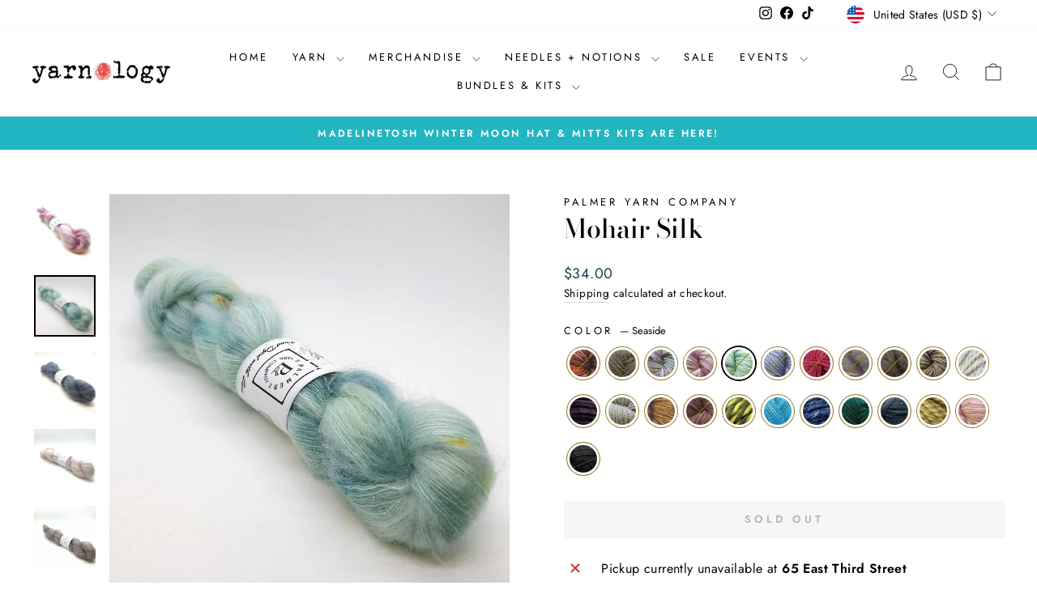

--- FILE ---
content_type: text/html; charset=utf-8
request_url: https://yarnologymn.com/collections/all-yarn-1/products/palmer-yarn-co-silk-mohair?variant=40157068558471
body_size: 60489
content:















<!doctype html>
<html class="no-js" lang="en" dir="ltr">
<head><!--Content in content_for_header -->
<!--LayoutHub-Embed--><link rel="stylesheet" href="https://fonts.googleapis.com/css?display=swap&family=Josefin+Sans:100,200,300,400,500,600,700,800,900" /><link rel="stylesheet" type="text/css" href="[data-uri]" media="all">
<!--LH--><!--/LayoutHub-Embed--><meta charset="utf-8">
  <meta http-equiv="X-UA-Compatible" content="IE=edge,chrome=1">
  <meta name="viewport" content="width=device-width,initial-scale=1">
  <meta name="theme-color" content="#604f0a">
  <link rel="canonical" href="https://yarnologymn.com/products/palmer-yarn-co-silk-mohair">
  <link rel="preconnect" href="https://cdn.shopify.com" crossorigin>
  <link rel="preconnect" href="https://fonts.shopifycdn.com" crossorigin>
  <link rel="dns-prefetch" href="https://productreviews.shopifycdn.com">
  <link rel="dns-prefetch" href="https://ajax.googleapis.com">
  <link rel="dns-prefetch" href="https://maps.googleapis.com">
  <link rel="dns-prefetch" href="https://maps.gstatic.com"><link rel="shortcut icon" href="//yarnologymn.com/cdn/shop/files/Yarn_Ball_32x32.gif?v=1613732564" type="image/png" /><title>Mohair Silk
&ndash; Yarnology
</title>
<meta name="description" content="Fiber Content: 72% Kid Mohair, 28% SilkWeight: LaceYards: 459Grams: 50Local Winona, MN Dyer! "><meta property="og:site_name" content="Yarnology">
  <meta property="og:url" content="https://yarnologymn.com/products/palmer-yarn-co-silk-mohair">
  <meta property="og:title" content="Mohair Silk">
  <meta property="og:type" content="product">
  <meta property="og:description" content="Fiber Content: 72% Kid Mohair, 28% SilkWeight: LaceYards: 459Grams: 50Local Winona, MN Dyer! "><meta property="og:image" content="http://yarnologymn.com/cdn/shop/products/Palmer_Yarn_Co_MohairSilk-Rhinebeck.jpg?v=1663954857">
    <meta property="og:image:secure_url" content="https://yarnologymn.com/cdn/shop/products/Palmer_Yarn_Co_MohairSilk-Rhinebeck.jpg?v=1663954857">
    <meta property="og:image:width" content="1100">
    <meta property="og:image:height" content="1100"><meta name="twitter:site" content="@">
  <meta name="twitter:card" content="summary_large_image">
  <meta name="twitter:title" content="Mohair Silk">
  <meta name="twitter:description" content="Fiber Content: 72% Kid Mohair, 28% SilkWeight: LaceYards: 459Grams: 50Local Winona, MN Dyer! ">
<style data-shopify>@font-face {
  font-family: "Bodoni Moda";
  font-weight: 500;
  font-style: normal;
  font-display: swap;
  src: url("//yarnologymn.com/cdn/fonts/bodoni_moda/bodonimoda_n5.36d0da1db617c453fb46e8089790ab6dc72c2356.woff2") format("woff2"),
       url("//yarnologymn.com/cdn/fonts/bodoni_moda/bodonimoda_n5.40f612bab009769f87511096f185d9228ad3baa3.woff") format("woff");
}

  @font-face {
  font-family: Jost;
  font-weight: 400;
  font-style: normal;
  font-display: swap;
  src: url("//yarnologymn.com/cdn/fonts/jost/jost_n4.d47a1b6347ce4a4c9f437608011273009d91f2b7.woff2") format("woff2"),
       url("//yarnologymn.com/cdn/fonts/jost/jost_n4.791c46290e672b3f85c3d1c651ef2efa3819eadd.woff") format("woff");
}


  @font-face {
  font-family: Jost;
  font-weight: 600;
  font-style: normal;
  font-display: swap;
  src: url("//yarnologymn.com/cdn/fonts/jost/jost_n6.ec1178db7a7515114a2d84e3dd680832b7af8b99.woff2") format("woff2"),
       url("//yarnologymn.com/cdn/fonts/jost/jost_n6.b1178bb6bdd3979fef38e103a3816f6980aeaff9.woff") format("woff");
}

  @font-face {
  font-family: Jost;
  font-weight: 400;
  font-style: italic;
  font-display: swap;
  src: url("//yarnologymn.com/cdn/fonts/jost/jost_i4.b690098389649750ada222b9763d55796c5283a5.woff2") format("woff2"),
       url("//yarnologymn.com/cdn/fonts/jost/jost_i4.fd766415a47e50b9e391ae7ec04e2ae25e7e28b0.woff") format("woff");
}

  @font-face {
  font-family: Jost;
  font-weight: 600;
  font-style: italic;
  font-display: swap;
  src: url("//yarnologymn.com/cdn/fonts/jost/jost_i6.9af7e5f39e3a108c08f24047a4276332d9d7b85e.woff2") format("woff2"),
       url("//yarnologymn.com/cdn/fonts/jost/jost_i6.2bf310262638f998ed206777ce0b9a3b98b6fe92.woff") format("woff");
}

</style><link href="//yarnologymn.com/cdn/shop/t/20/assets/theme.css?v=96702192769605348931767731600" rel="stylesheet" type="text/css" media="all" />
<style data-shopify>:root {
    --typeHeaderPrimary: "Bodoni Moda";
    --typeHeaderFallback: serif;
    --typeHeaderSize: 38px;
    --typeHeaderWeight: 500;
    --typeHeaderLineHeight: 1;
    --typeHeaderSpacing: 0.0em;

    --typeBasePrimary:Jost;
    --typeBaseFallback:sans-serif;
    --typeBaseSize: 16px;
    --typeBaseWeight: 400;
    --typeBaseSpacing: 0.025em;
    --typeBaseLineHeight: 1.6;
    --typeBaselineHeightMinus01: 1.5;

    --typeCollectionTitle: 18px;

    --iconWeight: 2px;
    --iconLinecaps: miter;

    
        --buttonRadius: 0;
    

    --colorGridOverlayOpacity: 0.1;
    }

    .placeholder-content {
    background-image: linear-gradient(100deg, #ffffff 40%, #f7f7f7 63%, #ffffff 79%);
    }</style><script>
    document.documentElement.className = document.documentElement.className.replace('no-js', 'js');

    window.theme = window.theme || {};
    theme.routes = {
      home: "/",
      cart: "/cart.js",
      cartPage: "/cart",
      cartAdd: "/cart/add.js",
      cartChange: "/cart/change.js",
      search: "/search",
      predictiveSearch: "/search/suggest"
    };
    theme.strings = {
      soldOut: "Sold Out",
      unavailable: "Unavailable",
      inStockLabel: "In stock, ready to ship",
      oneStockLabel: "Low stock - [count] item left",
      otherStockLabel: "Low stock - [count] items left",
      willNotShipUntil: "Ready to ship [date]",
      willBeInStockAfter: "Back in stock [date]",
      waitingForStock: "Backordered, shipping soon",
      savePrice: "Save [saved_amount]",
      cartEmpty: "Your cart is currently empty.",
      cartTermsConfirmation: "You must agree with the terms and conditions of sales to check out",
      searchCollections: "Collections",
      searchPages: "Pages",
      searchArticles: "Articles",
      productFrom: "from ",
      maxQuantity: "You can only have [quantity] of [title] in your cart."
    };
    theme.settings = {
      cartType: "page",
      isCustomerTemplate: false,
      moneyFormat: "${{amount}}",
      saveType: "percent",
      productImageSize: "square",
      productImageCover: true,
      predictiveSearch: true,
      predictiveSearchType: null,
      predictiveSearchVendor: false,
      predictiveSearchPrice: false,
      quickView: false,
      themeName: 'Impulse',
      themeVersion: "7.5.2"
    };
  </script>

  
  <script>window.performance && window.performance.mark && window.performance.mark('shopify.content_for_header.start');</script><meta id="shopify-digital-wallet" name="shopify-digital-wallet" content="/37415190663/digital_wallets/dialog">
<meta name="shopify-checkout-api-token" content="9b076d96518a704afcc92a512f043929">
<meta id="in-context-paypal-metadata" data-shop-id="37415190663" data-venmo-supported="false" data-environment="production" data-locale="en_US" data-paypal-v4="true" data-currency="USD">
<link rel="alternate" type="application/json+oembed" href="https://yarnologymn.com/products/palmer-yarn-co-silk-mohair.oembed">
<script async="async" src="/checkouts/internal/preloads.js?locale=en-US"></script>
<link rel="preconnect" href="https://shop.app" crossorigin="anonymous">
<script async="async" src="https://shop.app/checkouts/internal/preloads.js?locale=en-US&shop_id=37415190663" crossorigin="anonymous"></script>
<script id="apple-pay-shop-capabilities" type="application/json">{"shopId":37415190663,"countryCode":"US","currencyCode":"USD","merchantCapabilities":["supports3DS"],"merchantId":"gid:\/\/shopify\/Shop\/37415190663","merchantName":"Yarnology","requiredBillingContactFields":["postalAddress","email","phone"],"requiredShippingContactFields":["postalAddress","email","phone"],"shippingType":"shipping","supportedNetworks":["visa","masterCard","amex","discover","elo","jcb"],"total":{"type":"pending","label":"Yarnology","amount":"1.00"},"shopifyPaymentsEnabled":true,"supportsSubscriptions":true}</script>
<script id="shopify-features" type="application/json">{"accessToken":"9b076d96518a704afcc92a512f043929","betas":["rich-media-storefront-analytics"],"domain":"yarnologymn.com","predictiveSearch":true,"shopId":37415190663,"locale":"en"}</script>
<script>var Shopify = Shopify || {};
Shopify.shop = "yarnologymn.myshopify.com";
Shopify.locale = "en";
Shopify.currency = {"active":"USD","rate":"1.0"};
Shopify.country = "US";
Shopify.theme = {"name":"Biscuit test","id":137755295879,"schema_name":"Impulse","schema_version":"7.5.2","theme_store_id":857,"role":"main"};
Shopify.theme.handle = "null";
Shopify.theme.style = {"id":null,"handle":null};
Shopify.cdnHost = "yarnologymn.com/cdn";
Shopify.routes = Shopify.routes || {};
Shopify.routes.root = "/";</script>
<script type="module">!function(o){(o.Shopify=o.Shopify||{}).modules=!0}(window);</script>
<script>!function(o){function n(){var o=[];function n(){o.push(Array.prototype.slice.apply(arguments))}return n.q=o,n}var t=o.Shopify=o.Shopify||{};t.loadFeatures=n(),t.autoloadFeatures=n()}(window);</script>
<script>
  window.ShopifyPay = window.ShopifyPay || {};
  window.ShopifyPay.apiHost = "shop.app\/pay";
  window.ShopifyPay.redirectState = null;
</script>
<script id="shop-js-analytics" type="application/json">{"pageType":"product"}</script>
<script defer="defer" async type="module" src="//yarnologymn.com/cdn/shopifycloud/shop-js/modules/v2/client.init-shop-cart-sync_C5BV16lS.en.esm.js"></script>
<script defer="defer" async type="module" src="//yarnologymn.com/cdn/shopifycloud/shop-js/modules/v2/chunk.common_CygWptCX.esm.js"></script>
<script type="module">
  await import("//yarnologymn.com/cdn/shopifycloud/shop-js/modules/v2/client.init-shop-cart-sync_C5BV16lS.en.esm.js");
await import("//yarnologymn.com/cdn/shopifycloud/shop-js/modules/v2/chunk.common_CygWptCX.esm.js");

  window.Shopify.SignInWithShop?.initShopCartSync?.({"fedCMEnabled":true,"windoidEnabled":true});

</script>
<script defer="defer" async type="module" src="//yarnologymn.com/cdn/shopifycloud/shop-js/modules/v2/client.payment-terms_CZxnsJam.en.esm.js"></script>
<script defer="defer" async type="module" src="//yarnologymn.com/cdn/shopifycloud/shop-js/modules/v2/chunk.common_CygWptCX.esm.js"></script>
<script defer="defer" async type="module" src="//yarnologymn.com/cdn/shopifycloud/shop-js/modules/v2/chunk.modal_D71HUcav.esm.js"></script>
<script type="module">
  await import("//yarnologymn.com/cdn/shopifycloud/shop-js/modules/v2/client.payment-terms_CZxnsJam.en.esm.js");
await import("//yarnologymn.com/cdn/shopifycloud/shop-js/modules/v2/chunk.common_CygWptCX.esm.js");
await import("//yarnologymn.com/cdn/shopifycloud/shop-js/modules/v2/chunk.modal_D71HUcav.esm.js");

  
</script>
<script>
  window.Shopify = window.Shopify || {};
  if (!window.Shopify.featureAssets) window.Shopify.featureAssets = {};
  window.Shopify.featureAssets['shop-js'] = {"shop-cart-sync":["modules/v2/client.shop-cart-sync_ZFArdW7E.en.esm.js","modules/v2/chunk.common_CygWptCX.esm.js"],"init-fed-cm":["modules/v2/client.init-fed-cm_CmiC4vf6.en.esm.js","modules/v2/chunk.common_CygWptCX.esm.js"],"shop-button":["modules/v2/client.shop-button_tlx5R9nI.en.esm.js","modules/v2/chunk.common_CygWptCX.esm.js"],"shop-cash-offers":["modules/v2/client.shop-cash-offers_DOA2yAJr.en.esm.js","modules/v2/chunk.common_CygWptCX.esm.js","modules/v2/chunk.modal_D71HUcav.esm.js"],"init-windoid":["modules/v2/client.init-windoid_sURxWdc1.en.esm.js","modules/v2/chunk.common_CygWptCX.esm.js"],"shop-toast-manager":["modules/v2/client.shop-toast-manager_ClPi3nE9.en.esm.js","modules/v2/chunk.common_CygWptCX.esm.js"],"init-shop-email-lookup-coordinator":["modules/v2/client.init-shop-email-lookup-coordinator_B8hsDcYM.en.esm.js","modules/v2/chunk.common_CygWptCX.esm.js"],"init-shop-cart-sync":["modules/v2/client.init-shop-cart-sync_C5BV16lS.en.esm.js","modules/v2/chunk.common_CygWptCX.esm.js"],"avatar":["modules/v2/client.avatar_BTnouDA3.en.esm.js"],"pay-button":["modules/v2/client.pay-button_FdsNuTd3.en.esm.js","modules/v2/chunk.common_CygWptCX.esm.js"],"init-customer-accounts":["modules/v2/client.init-customer-accounts_DxDtT_ad.en.esm.js","modules/v2/client.shop-login-button_C5VAVYt1.en.esm.js","modules/v2/chunk.common_CygWptCX.esm.js","modules/v2/chunk.modal_D71HUcav.esm.js"],"init-shop-for-new-customer-accounts":["modules/v2/client.init-shop-for-new-customer-accounts_ChsxoAhi.en.esm.js","modules/v2/client.shop-login-button_C5VAVYt1.en.esm.js","modules/v2/chunk.common_CygWptCX.esm.js","modules/v2/chunk.modal_D71HUcav.esm.js"],"shop-login-button":["modules/v2/client.shop-login-button_C5VAVYt1.en.esm.js","modules/v2/chunk.common_CygWptCX.esm.js","modules/v2/chunk.modal_D71HUcav.esm.js"],"init-customer-accounts-sign-up":["modules/v2/client.init-customer-accounts-sign-up_CPSyQ0Tj.en.esm.js","modules/v2/client.shop-login-button_C5VAVYt1.en.esm.js","modules/v2/chunk.common_CygWptCX.esm.js","modules/v2/chunk.modal_D71HUcav.esm.js"],"shop-follow-button":["modules/v2/client.shop-follow-button_Cva4Ekp9.en.esm.js","modules/v2/chunk.common_CygWptCX.esm.js","modules/v2/chunk.modal_D71HUcav.esm.js"],"checkout-modal":["modules/v2/client.checkout-modal_BPM8l0SH.en.esm.js","modules/v2/chunk.common_CygWptCX.esm.js","modules/v2/chunk.modal_D71HUcav.esm.js"],"lead-capture":["modules/v2/client.lead-capture_Bi8yE_yS.en.esm.js","modules/v2/chunk.common_CygWptCX.esm.js","modules/v2/chunk.modal_D71HUcav.esm.js"],"shop-login":["modules/v2/client.shop-login_D6lNrXab.en.esm.js","modules/v2/chunk.common_CygWptCX.esm.js","modules/v2/chunk.modal_D71HUcav.esm.js"],"payment-terms":["modules/v2/client.payment-terms_CZxnsJam.en.esm.js","modules/v2/chunk.common_CygWptCX.esm.js","modules/v2/chunk.modal_D71HUcav.esm.js"]};
</script>
<script>(function() {
  var isLoaded = false;
  function asyncLoad() {
    if (isLoaded) return;
    isLoaded = true;
    var urls = ["https:\/\/app.layouthub.com\/shopify\/layouthub.js?shop=yarnologymn.myshopify.com","https:\/\/instafeed.nfcube.com\/cdn\/5e2068fcd04a071baae2bf4052cc4d7c.js?shop=yarnologymn.myshopify.com","https:\/\/cdn.shopify.com\/s\/files\/1\/0374\/1519\/0663\/t\/8\/assets\/globo.formbuilder.init.js?v=1648582572\u0026shop=yarnologymn.myshopify.com","https:\/\/widgets.automizely.com\/pages\/v1\/pages.js?store_connection_id=5fe4a2d9d7f24e768e2385eee57ac43a\u0026mapped_org_id=475e94b78255a455b735ebb23a30a55f_v1\u0026shop=yarnologymn.myshopify.com","https:\/\/na.shgcdn3.com\/pixel-collector.js?shop=yarnologymn.myshopify.com"];
    for (var i = 0; i < urls.length; i++) {
      var s = document.createElement('script');
      s.type = 'text/javascript';
      s.async = true;
      s.src = urls[i];
      var x = document.getElementsByTagName('script')[0];
      x.parentNode.insertBefore(s, x);
    }
  };
  if(window.attachEvent) {
    window.attachEvent('onload', asyncLoad);
  } else {
    window.addEventListener('load', asyncLoad, false);
  }
})();</script>
<script id="__st">var __st={"a":37415190663,"offset":-21600,"reqid":"e8fab1da-3167-4503-ac8d-7a6b4f8d7467-1768781115","pageurl":"yarnologymn.com\/collections\/all-yarn-1\/products\/palmer-yarn-co-silk-mohair?variant=40157068558471","u":"1e574045f983","p":"product","rtyp":"product","rid":6795997511815};</script>
<script>window.ShopifyPaypalV4VisibilityTracking = true;</script>
<script id="captcha-bootstrap">!function(){'use strict';const t='contact',e='account',n='new_comment',o=[[t,t],['blogs',n],['comments',n],[t,'customer']],c=[[e,'customer_login'],[e,'guest_login'],[e,'recover_customer_password'],[e,'create_customer']],r=t=>t.map((([t,e])=>`form[action*='/${t}']:not([data-nocaptcha='true']) input[name='form_type'][value='${e}']`)).join(','),a=t=>()=>t?[...document.querySelectorAll(t)].map((t=>t.form)):[];function s(){const t=[...o],e=r(t);return a(e)}const i='password',u='form_key',d=['recaptcha-v3-token','g-recaptcha-response','h-captcha-response',i],f=()=>{try{return window.sessionStorage}catch{return}},m='__shopify_v',_=t=>t.elements[u];function p(t,e,n=!1){try{const o=window.sessionStorage,c=JSON.parse(o.getItem(e)),{data:r}=function(t){const{data:e,action:n}=t;return t[m]||n?{data:e,action:n}:{data:t,action:n}}(c);for(const[e,n]of Object.entries(r))t.elements[e]&&(t.elements[e].value=n);n&&o.removeItem(e)}catch(o){console.error('form repopulation failed',{error:o})}}const l='form_type',E='cptcha';function T(t){t.dataset[E]=!0}const w=window,h=w.document,L='Shopify',v='ce_forms',y='captcha';let A=!1;((t,e)=>{const n=(g='f06e6c50-85a8-45c8-87d0-21a2b65856fe',I='https://cdn.shopify.com/shopifycloud/storefront-forms-hcaptcha/ce_storefront_forms_captcha_hcaptcha.v1.5.2.iife.js',D={infoText:'Protected by hCaptcha',privacyText:'Privacy',termsText:'Terms'},(t,e,n)=>{const o=w[L][v],c=o.bindForm;if(c)return c(t,g,e,D).then(n);var r;o.q.push([[t,g,e,D],n]),r=I,A||(h.body.append(Object.assign(h.createElement('script'),{id:'captcha-provider',async:!0,src:r})),A=!0)});var g,I,D;w[L]=w[L]||{},w[L][v]=w[L][v]||{},w[L][v].q=[],w[L][y]=w[L][y]||{},w[L][y].protect=function(t,e){n(t,void 0,e),T(t)},Object.freeze(w[L][y]),function(t,e,n,w,h,L){const[v,y,A,g]=function(t,e,n){const i=e?o:[],u=t?c:[],d=[...i,...u],f=r(d),m=r(i),_=r(d.filter((([t,e])=>n.includes(e))));return[a(f),a(m),a(_),s()]}(w,h,L),I=t=>{const e=t.target;return e instanceof HTMLFormElement?e:e&&e.form},D=t=>v().includes(t);t.addEventListener('submit',(t=>{const e=I(t);if(!e)return;const n=D(e)&&!e.dataset.hcaptchaBound&&!e.dataset.recaptchaBound,o=_(e),c=g().includes(e)&&(!o||!o.value);(n||c)&&t.preventDefault(),c&&!n&&(function(t){try{if(!f())return;!function(t){const e=f();if(!e)return;const n=_(t);if(!n)return;const o=n.value;o&&e.removeItem(o)}(t);const e=Array.from(Array(32),(()=>Math.random().toString(36)[2])).join('');!function(t,e){_(t)||t.append(Object.assign(document.createElement('input'),{type:'hidden',name:u})),t.elements[u].value=e}(t,e),function(t,e){const n=f();if(!n)return;const o=[...t.querySelectorAll(`input[type='${i}']`)].map((({name:t})=>t)),c=[...d,...o],r={};for(const[a,s]of new FormData(t).entries())c.includes(a)||(r[a]=s);n.setItem(e,JSON.stringify({[m]:1,action:t.action,data:r}))}(t,e)}catch(e){console.error('failed to persist form',e)}}(e),e.submit())}));const S=(t,e)=>{t&&!t.dataset[E]&&(n(t,e.some((e=>e===t))),T(t))};for(const o of['focusin','change'])t.addEventListener(o,(t=>{const e=I(t);D(e)&&S(e,y())}));const B=e.get('form_key'),M=e.get(l),P=B&&M;t.addEventListener('DOMContentLoaded',(()=>{const t=y();if(P)for(const e of t)e.elements[l].value===M&&p(e,B);[...new Set([...A(),...v().filter((t=>'true'===t.dataset.shopifyCaptcha))])].forEach((e=>S(e,t)))}))}(h,new URLSearchParams(w.location.search),n,t,e,['guest_login'])})(!0,!0)}();</script>
<script integrity="sha256-4kQ18oKyAcykRKYeNunJcIwy7WH5gtpwJnB7kiuLZ1E=" data-source-attribution="shopify.loadfeatures" defer="defer" src="//yarnologymn.com/cdn/shopifycloud/storefront/assets/storefront/load_feature-a0a9edcb.js" crossorigin="anonymous"></script>
<script crossorigin="anonymous" defer="defer" src="//yarnologymn.com/cdn/shopifycloud/storefront/assets/shopify_pay/storefront-65b4c6d7.js?v=20250812"></script>
<script data-source-attribution="shopify.dynamic_checkout.dynamic.init">var Shopify=Shopify||{};Shopify.PaymentButton=Shopify.PaymentButton||{isStorefrontPortableWallets:!0,init:function(){window.Shopify.PaymentButton.init=function(){};var t=document.createElement("script");t.src="https://yarnologymn.com/cdn/shopifycloud/portable-wallets/latest/portable-wallets.en.js",t.type="module",document.head.appendChild(t)}};
</script>
<script data-source-attribution="shopify.dynamic_checkout.buyer_consent">
  function portableWalletsHideBuyerConsent(e){var t=document.getElementById("shopify-buyer-consent"),n=document.getElementById("shopify-subscription-policy-button");t&&n&&(t.classList.add("hidden"),t.setAttribute("aria-hidden","true"),n.removeEventListener("click",e))}function portableWalletsShowBuyerConsent(e){var t=document.getElementById("shopify-buyer-consent"),n=document.getElementById("shopify-subscription-policy-button");t&&n&&(t.classList.remove("hidden"),t.removeAttribute("aria-hidden"),n.addEventListener("click",e))}window.Shopify?.PaymentButton&&(window.Shopify.PaymentButton.hideBuyerConsent=portableWalletsHideBuyerConsent,window.Shopify.PaymentButton.showBuyerConsent=portableWalletsShowBuyerConsent);
</script>
<script data-source-attribution="shopify.dynamic_checkout.cart.bootstrap">document.addEventListener("DOMContentLoaded",(function(){function t(){return document.querySelector("shopify-accelerated-checkout-cart, shopify-accelerated-checkout")}if(t())Shopify.PaymentButton.init();else{new MutationObserver((function(e,n){t()&&(Shopify.PaymentButton.init(),n.disconnect())})).observe(document.body,{childList:!0,subtree:!0})}}));
</script>
<link id="shopify-accelerated-checkout-styles" rel="stylesheet" media="screen" href="https://yarnologymn.com/cdn/shopifycloud/portable-wallets/latest/accelerated-checkout-backwards-compat.css" crossorigin="anonymous">
<style id="shopify-accelerated-checkout-cart">
        #shopify-buyer-consent {
  margin-top: 1em;
  display: inline-block;
  width: 100%;
}

#shopify-buyer-consent.hidden {
  display: none;
}

#shopify-subscription-policy-button {
  background: none;
  border: none;
  padding: 0;
  text-decoration: underline;
  font-size: inherit;
  cursor: pointer;
}

#shopify-subscription-policy-button::before {
  box-shadow: none;
}

      </style>

<script>window.performance && window.performance.mark && window.performance.mark('shopify.content_for_header.end');</script>
  





  <script type="text/javascript">
    
      window.__shgMoneyFormat = window.__shgMoneyFormat || {"AED":{"currency":"AED","currency_symbol":"د.إ","currency_symbol_location":"left","decimal_places":2,"decimal_separator":".","thousands_separator":","},"AFN":{"currency":"AFN","currency_symbol":"؋","currency_symbol_location":"left","decimal_places":2,"decimal_separator":".","thousands_separator":","},"ALL":{"currency":"ALL","currency_symbol":"L","currency_symbol_location":"left","decimal_places":2,"decimal_separator":".","thousands_separator":","},"AMD":{"currency":"AMD","currency_symbol":"դր.","currency_symbol_location":"left","decimal_places":2,"decimal_separator":".","thousands_separator":","},"ANG":{"currency":"ANG","currency_symbol":"ƒ","currency_symbol_location":"left","decimal_places":2,"decimal_separator":".","thousands_separator":","},"AUD":{"currency":"AUD","currency_symbol":"$","currency_symbol_location":"left","decimal_places":2,"decimal_separator":".","thousands_separator":","},"AWG":{"currency":"AWG","currency_symbol":"ƒ","currency_symbol_location":"left","decimal_places":2,"decimal_separator":".","thousands_separator":","},"AZN":{"currency":"AZN","currency_symbol":"₼","currency_symbol_location":"left","decimal_places":2,"decimal_separator":".","thousands_separator":","},"BAM":{"currency":"BAM","currency_symbol":"КМ","currency_symbol_location":"left","decimal_places":2,"decimal_separator":".","thousands_separator":","},"BBD":{"currency":"BBD","currency_symbol":"$","currency_symbol_location":"left","decimal_places":2,"decimal_separator":".","thousands_separator":","},"BDT":{"currency":"BDT","currency_symbol":"৳","currency_symbol_location":"left","decimal_places":2,"decimal_separator":".","thousands_separator":","},"BIF":{"currency":"BIF","currency_symbol":"Fr","currency_symbol_location":"left","decimal_places":2,"decimal_separator":".","thousands_separator":","},"BND":{"currency":"BND","currency_symbol":"$","currency_symbol_location":"left","decimal_places":2,"decimal_separator":".","thousands_separator":","},"BOB":{"currency":"BOB","currency_symbol":"Bs.","currency_symbol_location":"left","decimal_places":2,"decimal_separator":".","thousands_separator":","},"BSD":{"currency":"BSD","currency_symbol":"$","currency_symbol_location":"left","decimal_places":2,"decimal_separator":".","thousands_separator":","},"BWP":{"currency":"BWP","currency_symbol":"P","currency_symbol_location":"left","decimal_places":2,"decimal_separator":".","thousands_separator":","},"BZD":{"currency":"BZD","currency_symbol":"$","currency_symbol_location":"left","decimal_places":2,"decimal_separator":".","thousands_separator":","},"CAD":{"currency":"CAD","currency_symbol":"$","currency_symbol_location":"left","decimal_places":2,"decimal_separator":".","thousands_separator":","},"CDF":{"currency":"CDF","currency_symbol":"Fr","currency_symbol_location":"left","decimal_places":2,"decimal_separator":".","thousands_separator":","},"CHF":{"currency":"CHF","currency_symbol":"CHF","currency_symbol_location":"left","decimal_places":2,"decimal_separator":".","thousands_separator":","},"CNY":{"currency":"CNY","currency_symbol":"¥","currency_symbol_location":"left","decimal_places":2,"decimal_separator":".","thousands_separator":","},"CRC":{"currency":"CRC","currency_symbol":"₡","currency_symbol_location":"left","decimal_places":2,"decimal_separator":".","thousands_separator":","},"CVE":{"currency":"CVE","currency_symbol":"$","currency_symbol_location":"left","decimal_places":2,"decimal_separator":".","thousands_separator":","},"CZK":{"currency":"CZK","currency_symbol":"Kč","currency_symbol_location":"left","decimal_places":2,"decimal_separator":".","thousands_separator":","},"DJF":{"currency":"DJF","currency_symbol":"Fdj","currency_symbol_location":"left","decimal_places":2,"decimal_separator":".","thousands_separator":","},"DKK":{"currency":"DKK","currency_symbol":"kr.","currency_symbol_location":"left","decimal_places":2,"decimal_separator":".","thousands_separator":","},"DOP":{"currency":"DOP","currency_symbol":"$","currency_symbol_location":"left","decimal_places":2,"decimal_separator":".","thousands_separator":","},"DZD":{"currency":"DZD","currency_symbol":"د.ج","currency_symbol_location":"left","decimal_places":2,"decimal_separator":".","thousands_separator":","},"EGP":{"currency":"EGP","currency_symbol":"ج.م","currency_symbol_location":"left","decimal_places":2,"decimal_separator":".","thousands_separator":","},"ETB":{"currency":"ETB","currency_symbol":"Br","currency_symbol_location":"left","decimal_places":2,"decimal_separator":".","thousands_separator":","},"EUR":{"currency":"EUR","currency_symbol":"€","currency_symbol_location":"left","decimal_places":2,"decimal_separator":".","thousands_separator":","},"FJD":{"currency":"FJD","currency_symbol":"$","currency_symbol_location":"left","decimal_places":2,"decimal_separator":".","thousands_separator":","},"FKP":{"currency":"FKP","currency_symbol":"£","currency_symbol_location":"left","decimal_places":2,"decimal_separator":".","thousands_separator":","},"GBP":{"currency":"GBP","currency_symbol":"£","currency_symbol_location":"left","decimal_places":2,"decimal_separator":".","thousands_separator":","},"GMD":{"currency":"GMD","currency_symbol":"D","currency_symbol_location":"left","decimal_places":2,"decimal_separator":".","thousands_separator":","},"GNF":{"currency":"GNF","currency_symbol":"Fr","currency_symbol_location":"left","decimal_places":2,"decimal_separator":".","thousands_separator":","},"GTQ":{"currency":"GTQ","currency_symbol":"Q","currency_symbol_location":"left","decimal_places":2,"decimal_separator":".","thousands_separator":","},"GYD":{"currency":"GYD","currency_symbol":"$","currency_symbol_location":"left","decimal_places":2,"decimal_separator":".","thousands_separator":","},"HKD":{"currency":"HKD","currency_symbol":"$","currency_symbol_location":"left","decimal_places":2,"decimal_separator":".","thousands_separator":","},"HNL":{"currency":"HNL","currency_symbol":"L","currency_symbol_location":"left","decimal_places":2,"decimal_separator":".","thousands_separator":","},"HUF":{"currency":"HUF","currency_symbol":"Ft","currency_symbol_location":"left","decimal_places":2,"decimal_separator":".","thousands_separator":","},"IDR":{"currency":"IDR","currency_symbol":"Rp","currency_symbol_location":"left","decimal_places":2,"decimal_separator":".","thousands_separator":","},"ILS":{"currency":"ILS","currency_symbol":"₪","currency_symbol_location":"left","decimal_places":2,"decimal_separator":".","thousands_separator":","},"INR":{"currency":"INR","currency_symbol":"₹","currency_symbol_location":"left","decimal_places":2,"decimal_separator":".","thousands_separator":","},"ISK":{"currency":"ISK","currency_symbol":"kr.","currency_symbol_location":"left","decimal_places":2,"decimal_separator":".","thousands_separator":","},"JMD":{"currency":"JMD","currency_symbol":"$","currency_symbol_location":"left","decimal_places":2,"decimal_separator":".","thousands_separator":","},"JPY":{"currency":"JPY","currency_symbol":"¥","currency_symbol_location":"left","decimal_places":2,"decimal_separator":".","thousands_separator":","},"KES":{"currency":"KES","currency_symbol":"KSh","currency_symbol_location":"left","decimal_places":2,"decimal_separator":".","thousands_separator":","},"KGS":{"currency":"KGS","currency_symbol":"som","currency_symbol_location":"left","decimal_places":2,"decimal_separator":".","thousands_separator":","},"KHR":{"currency":"KHR","currency_symbol":"៛","currency_symbol_location":"left","decimal_places":2,"decimal_separator":".","thousands_separator":","},"KMF":{"currency":"KMF","currency_symbol":"Fr","currency_symbol_location":"left","decimal_places":2,"decimal_separator":".","thousands_separator":","},"KRW":{"currency":"KRW","currency_symbol":"₩","currency_symbol_location":"left","decimal_places":2,"decimal_separator":".","thousands_separator":","},"KYD":{"currency":"KYD","currency_symbol":"$","currency_symbol_location":"left","decimal_places":2,"decimal_separator":".","thousands_separator":","},"KZT":{"currency":"KZT","currency_symbol":"₸","currency_symbol_location":"left","decimal_places":2,"decimal_separator":".","thousands_separator":","},"LAK":{"currency":"LAK","currency_symbol":"₭","currency_symbol_location":"left","decimal_places":2,"decimal_separator":".","thousands_separator":","},"LBP":{"currency":"LBP","currency_symbol":"ل.ل","currency_symbol_location":"left","decimal_places":2,"decimal_separator":".","thousands_separator":","},"LKR":{"currency":"LKR","currency_symbol":"₨","currency_symbol_location":"left","decimal_places":2,"decimal_separator":".","thousands_separator":","},"MAD":{"currency":"MAD","currency_symbol":"د.م.","currency_symbol_location":"left","decimal_places":2,"decimal_separator":".","thousands_separator":","},"MDL":{"currency":"MDL","currency_symbol":"L","currency_symbol_location":"left","decimal_places":2,"decimal_separator":".","thousands_separator":","},"MKD":{"currency":"MKD","currency_symbol":"ден","currency_symbol_location":"left","decimal_places":2,"decimal_separator":".","thousands_separator":","},"MMK":{"currency":"MMK","currency_symbol":"K","currency_symbol_location":"left","decimal_places":2,"decimal_separator":".","thousands_separator":","},"MNT":{"currency":"MNT","currency_symbol":"₮","currency_symbol_location":"left","decimal_places":2,"decimal_separator":".","thousands_separator":","},"MOP":{"currency":"MOP","currency_symbol":"P","currency_symbol_location":"left","decimal_places":2,"decimal_separator":".","thousands_separator":","},"MUR":{"currency":"MUR","currency_symbol":"₨","currency_symbol_location":"left","decimal_places":2,"decimal_separator":".","thousands_separator":","},"MVR":{"currency":"MVR","currency_symbol":"MVR","currency_symbol_location":"left","decimal_places":2,"decimal_separator":".","thousands_separator":","},"MWK":{"currency":"MWK","currency_symbol":"MK","currency_symbol_location":"left","decimal_places":2,"decimal_separator":".","thousands_separator":","},"MYR":{"currency":"MYR","currency_symbol":"RM","currency_symbol_location":"left","decimal_places":2,"decimal_separator":".","thousands_separator":","},"NGN":{"currency":"NGN","currency_symbol":"₦","currency_symbol_location":"left","decimal_places":2,"decimal_separator":".","thousands_separator":","},"NIO":{"currency":"NIO","currency_symbol":"C$","currency_symbol_location":"left","decimal_places":2,"decimal_separator":".","thousands_separator":","},"NPR":{"currency":"NPR","currency_symbol":"Rs.","currency_symbol_location":"left","decimal_places":2,"decimal_separator":".","thousands_separator":","},"NZD":{"currency":"NZD","currency_symbol":"$","currency_symbol_location":"left","decimal_places":2,"decimal_separator":".","thousands_separator":","},"PEN":{"currency":"PEN","currency_symbol":"S/","currency_symbol_location":"left","decimal_places":2,"decimal_separator":".","thousands_separator":","},"PGK":{"currency":"PGK","currency_symbol":"K","currency_symbol_location":"left","decimal_places":2,"decimal_separator":".","thousands_separator":","},"PHP":{"currency":"PHP","currency_symbol":"₱","currency_symbol_location":"left","decimal_places":2,"decimal_separator":".","thousands_separator":","},"PKR":{"currency":"PKR","currency_symbol":"₨","currency_symbol_location":"left","decimal_places":2,"decimal_separator":".","thousands_separator":","},"PLN":{"currency":"PLN","currency_symbol":"zł","currency_symbol_location":"left","decimal_places":2,"decimal_separator":".","thousands_separator":","},"PYG":{"currency":"PYG","currency_symbol":"₲","currency_symbol_location":"left","decimal_places":2,"decimal_separator":".","thousands_separator":","},"QAR":{"currency":"QAR","currency_symbol":"ر.ق","currency_symbol_location":"left","decimal_places":2,"decimal_separator":".","thousands_separator":","},"RON":{"currency":"RON","currency_symbol":"Lei","currency_symbol_location":"left","decimal_places":2,"decimal_separator":".","thousands_separator":","},"RSD":{"currency":"RSD","currency_symbol":"РСД","currency_symbol_location":"left","decimal_places":2,"decimal_separator":".","thousands_separator":","},"RWF":{"currency":"RWF","currency_symbol":"FRw","currency_symbol_location":"left","decimal_places":2,"decimal_separator":".","thousands_separator":","},"SAR":{"currency":"SAR","currency_symbol":"ر.س","currency_symbol_location":"left","decimal_places":2,"decimal_separator":".","thousands_separator":","},"SBD":{"currency":"SBD","currency_symbol":"$","currency_symbol_location":"left","decimal_places":2,"decimal_separator":".","thousands_separator":","},"SEK":{"currency":"SEK","currency_symbol":"kr","currency_symbol_location":"left","decimal_places":2,"decimal_separator":".","thousands_separator":","},"SGD":{"currency":"SGD","currency_symbol":"$","currency_symbol_location":"left","decimal_places":2,"decimal_separator":".","thousands_separator":","},"SHP":{"currency":"SHP","currency_symbol":"£","currency_symbol_location":"left","decimal_places":2,"decimal_separator":".","thousands_separator":","},"SLL":{"currency":"SLL","currency_symbol":"Le","currency_symbol_location":"left","decimal_places":2,"decimal_separator":".","thousands_separator":","},"STD":{"currency":"STD","currency_symbol":"Db","currency_symbol_location":"left","decimal_places":2,"decimal_separator":".","thousands_separator":","},"THB":{"currency":"THB","currency_symbol":"฿","currency_symbol_location":"left","decimal_places":2,"decimal_separator":".","thousands_separator":","},"TJS":{"currency":"TJS","currency_symbol":"ЅМ","currency_symbol_location":"left","decimal_places":2,"decimal_separator":".","thousands_separator":","},"TOP":{"currency":"TOP","currency_symbol":"T$","currency_symbol_location":"left","decimal_places":2,"decimal_separator":".","thousands_separator":","},"TTD":{"currency":"TTD","currency_symbol":"$","currency_symbol_location":"left","decimal_places":2,"decimal_separator":".","thousands_separator":","},"TWD":{"currency":"TWD","currency_symbol":"$","currency_symbol_location":"left","decimal_places":2,"decimal_separator":".","thousands_separator":","},"TZS":{"currency":"TZS","currency_symbol":"Sh","currency_symbol_location":"left","decimal_places":2,"decimal_separator":".","thousands_separator":","},"UAH":{"currency":"UAH","currency_symbol":"₴","currency_symbol_location":"left","decimal_places":2,"decimal_separator":".","thousands_separator":","},"UGX":{"currency":"UGX","currency_symbol":"USh","currency_symbol_location":"left","decimal_places":2,"decimal_separator":".","thousands_separator":","},"USD":{"currency":"USD","currency_symbol":"$","currency_symbol_location":"left","decimal_places":2,"decimal_separator":".","thousands_separator":","},"UYU":{"currency":"UYU","currency_symbol":"$U","currency_symbol_location":"left","decimal_places":2,"decimal_separator":".","thousands_separator":","},"UZS":{"currency":"UZS","currency_symbol":"so'm","currency_symbol_location":"left","decimal_places":2,"decimal_separator":".","thousands_separator":","},"VND":{"currency":"VND","currency_symbol":"₫","currency_symbol_location":"left","decimal_places":2,"decimal_separator":".","thousands_separator":","},"VUV":{"currency":"VUV","currency_symbol":"Vt","currency_symbol_location":"left","decimal_places":2,"decimal_separator":".","thousands_separator":","},"WST":{"currency":"WST","currency_symbol":"T","currency_symbol_location":"left","decimal_places":2,"decimal_separator":".","thousands_separator":","},"XAF":{"currency":"XAF","currency_symbol":"CFA","currency_symbol_location":"left","decimal_places":2,"decimal_separator":".","thousands_separator":","},"XCD":{"currency":"XCD","currency_symbol":"$","currency_symbol_location":"left","decimal_places":2,"decimal_separator":".","thousands_separator":","},"XOF":{"currency":"XOF","currency_symbol":"Fr","currency_symbol_location":"left","decimal_places":2,"decimal_separator":".","thousands_separator":","},"XPF":{"currency":"XPF","currency_symbol":"Fr","currency_symbol_location":"left","decimal_places":2,"decimal_separator":".","thousands_separator":","},"YER":{"currency":"YER","currency_symbol":"﷼","currency_symbol_location":"left","decimal_places":2,"decimal_separator":".","thousands_separator":","}};
    
    window.__shgCurrentCurrencyCode = window.__shgCurrentCurrencyCode || {
      currency: "USD",
      currency_symbol: "$",
      decimal_separator: ".",
      thousands_separator: ",",
      decimal_places: 2,
      currency_symbol_location: "left"
    };
  </script>




  <script src="//yarnologymn.com/cdn/shop/t/20/assets/vendor-scripts-v11.js" defer="defer"></script><link rel="stylesheet" href="//yarnologymn.com/cdn/shop/t/20/assets/country-flags.css"><script src="//yarnologymn.com/cdn/shop/t/20/assets/theme.js?v=5752361098415077631746217077" defer="defer"></script>

  

<script type="text/javascript">
  
    window.SHG_CUSTOMER = null;
  
</script>







<!-- BEGIN app block: shopify://apps/paywhirl-subscriptions/blocks/paywhirl-customer-portal/41e95d60-82cf-46e8-84de-618d7e4c37b7 -->



<style>
@keyframes paywhirl-customer-portal-loader {
  0% { -ms-transform: rotate(0deg); -webkit-transform: rotate(0deg); transform: rotate(0deg); }
  100% { -ms-transform: rotate(360deg); -webkit-transform: rotate(360deg); transform: rotate(360deg); }
}

#paywhirl-customer-portal-frame {
  width: 100%;
  height: 0;
  border: none;
}

#paywhirl-customer-portal-loader {
  margin-top: 100px;
  text-align: center;
}

html.paywhirl-customer-portal main > :not(#paywhirl-customer-portal-wrap) {
  display: none !important;
}
</style>

<script type="text/javascript">
(function() {
  const locale = window.Shopify && window.Shopify.locale ? window.Shopify.locale : 'en';

  const showSubscriptionsLink = true;
  const showCustomerLoginNote = true;
  const showAddressChangeNote = true;

  addEventListener('DOMContentLoaded', () => {
    const accountPath = '/account'
    if (showSubscriptionsLink && location.pathname === accountPath) {
      addSubscriptionsUrl()
    }

    const addressesPath = '/account/addresses'
    if (showAddressChangeNote && location.pathname === addressesPath) {
      addAddressChangeNote()
    }

    const accountLoginPath = '/account/login'
    if (showCustomerLoginNote && location.pathname === accountLoginPath) {
      addCustomerLoginNote()
    }
  }, { once: true });

  const portalPage = (() => {
    const match = location.search.match(/[\?&]pw-page=([^&]+)/);
    return match ? decodeURIComponent(match[1]) : null;
  })()

  if (!portalPage) {
    return;
  }

  document.querySelector('html').classList.add('paywhirl-customer-portal');

  function addSubscriptionsUrl() {
    const addressesLinkElements = document.querySelectorAll('[href="/account/addresses"]');

    Array.from(addressesLinkElements).forEach((addressesLinkElement) => {
      let targetElement = addressesLinkElement;
      let snippet = new DocumentFragment();

      const subscriptionLinkElement = document.createElement('A');
      const linkClasses = addressesLinkElement.getAttribute('class');
      subscriptionLinkElement.innerHTML = t('general:account-subscriptions-link', 'My Subscriptions');
      subscriptionLinkElement.setAttribute('href', '/account?pw-page=%2F');
      linkClasses && subscriptionLinkElement.setAttribute('class', linkClasses);

      if (!targetElement.nextElementSibling && !targetElement.previousElementSibling) {
          targetElement = addressesLinkElement.parentElement;

          const container = document.createElement(targetElement.tagName);
          const containerClasses = targetElement.getAttribute('class');
          containerClasses && container.setAttribute('class', containerClasses);

          snippet = container;
      }

      snippet.appendChild(subscriptionLinkElement);

      targetElement.after(snippet)

      const targetDisplayStyle = window.getComputedStyle(targetElement).display;
      if (['inline', 'inline-block'].includes(targetDisplayStyle)) {
          targetElement.after(document.createElement('BR'))
      }
    });
  }

  function addAddressChangeNote() {
    const addressesPath = '/account/addresses'
    const forms = document.querySelectorAll('form[action^="' + addressesPath + '"]')

    Array.from(forms).forEach((form) => {
      const submitButton = form.querySelector('[type="submit"]')
      const infoText = document.createElement('P')
      const subscriptionsLink = t('general:account-subscriptions-link', 'my subscriptions').toLowerCase()
      const text = t('general:default-address-change-note', "Changing your default address does not affect existing subscriptions. If you'd like to change your delivery address for recurring orders, please visit the _SUBSCRIPTIONS_LINK_ page")
      infoText.innerHTML = text.replace('_SUBSCRIPTIONS_LINK_', '<a href="/account?pw-page=%2F">' + subscriptionsLink + '</a>')

      if (submitButton) {
        submitButton.parentElement.insertBefore(infoText, submitButton)
        return
      }

      const defaultAddressInput = form.querySelector('input[name="address[default]"]')
      if (defaultAddressInput) {
        defaultAddressInput.parentElement.insertBefore(infoText, defaultAddressInput)
      }
    })
  }

  function addCustomerLoginNote() {
    const accountLoginPath = '/account/login'
    const forms = document.querySelectorAll('form[action^="' + accountLoginPath + '"]')

    Array.from(forms).forEach((form) => {
      const textNote = document.createElement('P')
      textNote.innerHTML = t('general:customer-login-page-note', 'In order to access your subscriptions, create an account with the same email address')
      form.append(textNote)
    })
  }

  function t(key, defaultValue) {
    const settings = null;

    const defaultKey = `default:${key}`;
    const localeKey = `${locale}:${key}`;
    const translations = settings && settings.translations ? settings.translations : {};
    const defaultTranslation = translations[defaultKey] ? translations[defaultKey] : defaultValue;

    return translations[localeKey] ? translations[localeKey] : defaultTranslation;
  }

  const template = `
    <div id="paywhirl-customer-portal-wrap" class="page-width">
      <div id="paywhirl-customer-portal-loader">
<svg
  aria-hidden="true"
  focusable="false"
  role="presentation"
  style="animation: paywhirl-customer-portal-loader 500ms infinite linear;display:inline-block;width:20px;height:20px;vertical-align:middle;fill:currentColor;"
  viewBox="0 0 20 20"
>
  <path d="M7.229 1.173a9.25 9.25 0 1 0 11.655 11.412 1.25 1.25 0 1 0-2.4-.698 6.75 6.75 0 1 1-8.506-8.329 1.25 1.25 0 1 0-.75-2.385z" fill="#919EAB"/>
</svg>
</div>
      <iframe id="paywhirl-customer-portal-frame" src="/a/paywhirl${portalPage}?locale=${locale}&use_built_in_stylesheets=1"></iframe>
    </div>
  `;

  addEventListener('load', () => {
    const containerSelector = "main";
    const container = document.querySelector(containerSelector);

    if (!container) {
      return console.log(`The container element '${containerSelector}' for the PayWhirl Customer Portal couldn't be found. Please review the corresponding setting in Theme settings -> App embeds or contact our support.`);
    }

    container.innerHTML = template;
  })
})()
</script>

<!-- END app block --><!-- BEGIN app block: shopify://apps/powerful-form-builder/blocks/app-embed/e4bcb1eb-35b2-42e6-bc37-bfe0e1542c9d --><script type="text/javascript" hs-ignore data-cookieconsent="ignore">
  var Globo = Globo || {};
  var globoFormbuilderRecaptchaInit = function(){};
  var globoFormbuilderHcaptchaInit = function(){};
  window.Globo.FormBuilder = window.Globo.FormBuilder || {};
  window.Globo.FormBuilder.shop = {"configuration":{"money_format":"${{amount}}"},"pricing":{"features":{"bulkOrderForm":false,"cartForm":false,"fileUpload":2,"removeCopyright":false,"restrictedEmailDomains":false,"metrics":false}},"settings":{"copyright":"Powered by G: <a href=\"https://apps.shopify.com/form-builder-contact-form\" target=\"_blank\">Form Builder</a>","hideWaterMark":false,"reCaptcha":{"recaptchaType":"v2","siteKey":false,"languageCode":"en"},"hCaptcha":{"siteKey":false},"scrollTop":false,"customCssCode":"form.g-container a:link,\nform.g-container a:visited,\nform.g-container a:hover,\nform.g-container a:active {\n  color: #d6aeec;\n}","customCssEnabled":true,"additionalColumns":[{"id":"additional.email_3","label":"Email","tab":"additional","type":"text","createdBy":"form","formId":"76004"},{"id":"additional.your_shawl","label":"Your Sweater","tab":"additional","type":"text","createdBy":"form","formId":"76004"}]},"encryption_form_id":1,"url":"https://form.globo.io/","CDN_URL":"https://dxo9oalx9qc1s.cloudfront.net","app_id":"1783207"};

  if(window.Globo.FormBuilder.shop.settings.customCssEnabled && window.Globo.FormBuilder.shop.settings.customCssCode){
    const customStyle = document.createElement('style');
    customStyle.type = 'text/css';
    customStyle.innerHTML = window.Globo.FormBuilder.shop.settings.customCssCode;
    document.head.appendChild(customStyle);
  }

  window.Globo.FormBuilder.forms = [];
    
      
      
      
      window.Globo.FormBuilder.forms[76004] = {"76004":{"elements":[{"id":"group-1","type":"group","label":"Page 1","description":"","elements":[{"id":"text","type":"text","label":"First Name","placeholder":"First Name","description":"","limitCharacters":false,"characters":100,"hideLabel":false,"keepPositionLabel":false,"required":true,"ifHideLabel":false,"inputIcon":"","columnWidth":50},{"id":"text-2","type":"text","label":"Last Name","placeholder":"Last Name","description":"","limitCharacters":false,"characters":100,"hideLabel":false,"keepPositionLabel":false,"required":false,"ifHideLabel":false,"inputIcon":"","columnWidth":50,"conditionalField":false},{"id":"text-3","type":"text","label":"Email","placeholder":"","description":"","limitCharacters":false,"characters":100,"hideLabel":false,"keepPositionLabel":false,"required":true,"ifHideLabel":false,"inputIcon":"","columnWidth":50,"conditionalField":false}]}],"errorMessage":{"required":"Please fill in field","invalid":"Invalid","invalidName":"Invalid name","invalidEmail":"Invalid email","invalidURL":"Invalid URL","invalidPhone":"Invalid phone","invalidNumber":"Invalid number","invalidPassword":"Invalid password","confirmPasswordNotMatch":"The password and confirmation password do not match","customerAlreadyExists":"Customer already exists","fileSizeLimit":"File size limit exceeded","fileNotAllowed":"File extension not allowed","requiredCaptcha":"Please, enter the captcha","requiredProducts":"Please select product","limitQuantity":"The number of products left in stock has been exceeded","shopifyInvalidPhone":"phone - Enter a valid phone number to use this delivery method","shopifyPhoneHasAlready":"phone - Phone has already been taken","shopifyInvalidProvice":"addresses.province - is not valid","otherError":"Something went wrong, please try again"},"appearance":{"layout":"boxed","width":"950","style":"material_filled","mainColor":"rgba(255,255,255,1)","headingColor":"rgba(255,255,255,1)","labelColor":"rgba(255,255,255,1)","descriptionColor":"rgba(255,255,255,1)","optionColor":"rgba(255,255,255,1)","paragraphColor":"#000","paragraphBackground":"#fff","background":"color","backgroundColor":"#FFF","backgroundImage":"https:\/\/cdn.shopify.com\/s\/files\/1\/0374\/1519\/0663\/files\/g-form-76004-appearance.backgroundImage-m1s894k0-mittalong.jpg?v=1727895310","backgroundImageAlignment":"top","floatingIcon":"\u003csvg aria-hidden=\"true\" focusable=\"false\" data-prefix=\"far\" data-icon=\"envelope\" class=\"svg-inline--fa fa-envelope fa-w-16\" role=\"img\" xmlns=\"http:\/\/www.w3.org\/2000\/svg\" viewBox=\"0 0 512 512\"\u003e\u003cpath fill=\"currentColor\" d=\"M464 64H48C21.49 64 0 85.49 0 112v288c0 26.51 21.49 48 48 48h416c26.51 0 48-21.49 48-48V112c0-26.51-21.49-48-48-48zm0 48v40.805c-22.422 18.259-58.168 46.651-134.587 106.49-16.841 13.247-50.201 45.072-73.413 44.701-23.208.375-56.579-31.459-73.413-44.701C106.18 199.465 70.425 171.067 48 152.805V112h416zM48 400V214.398c22.914 18.251 55.409 43.862 104.938 82.646 21.857 17.205 60.134 55.186 103.062 54.955 42.717.231 80.509-37.199 103.053-54.947 49.528-38.783 82.032-64.401 104.947-82.653V400H48z\"\u003e\u003c\/path\u003e\u003c\/svg\u003e","floatingText":"","displayOnAllPage":false,"position":"bottom right","formType":"normalForm","newTemplate":false,"colorScheme":{"solidButton":{"red":61,"green":115,"blue":77,"alpha":1},"solidButtonLabel":{"red":237,"green":237,"blue":237},"text":{"red":60,"green":110,"blue":71},"outlineButton":{"red":46,"green":78,"blue":73,"alpha":1},"background":{"red":244,"green":253,"blue":246}},"imageLayout":"top","fontSize":"large","theme_design":true,"imageUrl":"https:\/\/cdn.shopify.com\/s\/files\/1\/0374\/1519\/0663\/files\/g-form-76004-appearance.imageUrl-meuf78t0-IMG_5800.jpg?v=1756326090","imageRatio":"40","popup_trigger":{"after_scrolling":false,"after_timer":false,"on_exit_intent":false}},"afterSubmit":{"action":"redirectToPage","message":"\u003ch4\u003eThanks for joining the 2023 Sweater Challenge.\u003c\/h4\u003e\n\u003cp\u003e\u0026nbsp;\u003c\/p\u003e\n\u003cp\u003eWe can't wait to see your Sweater!\u003c\/p\u003e","redirectUrl":{"en":"https:\/\/yarnologymn.com\/collections\/fall-ball-along?_pos=1\u0026_psq=Fall+Ball-Al\u0026_ss=e\u0026_v=1.0"},"enableGa":false,"gaEventCategory":"Form Builder by Globo","gaEventAction":"Submit","gaEventLabel":"Contact us form","enableFpx":false,"fpxTrackerName":""},"accountPage":{"showAccountDetail":false,"registrationPage":false,"editAccountPage":false,"header":"Header","active":false,"title":"Account details","headerDescription":"Fill out the form to change account information","afterUpdate":"Message after update","message":"\u003ch5\u003eAccount edited successfully!\u003c\/h5\u003e","footer":"Footer","updateText":"Update","footerDescription":""},"footer":{"description":"","previousText":"Previous","nextText":"Next","submitText":"Submit","resetButton":false,"resetButtonText":"Reset","submitFullWidth":false,"submitAlignment":"center"},"header":{"active":true,"title":{"en":""},"description":{"en":"\u003ch1 class=\"ql-align-center\"\u003eFall Ball-Along\u003c\/h1\u003e\u003cp\u003e\u003cbr\u003e\u003c\/p\u003e\u003cp\u003e\u003cspan style=\"color: rgb(0, 0, 0);\"\u003eA Make-Along inspired by Arne and Carlos new book, 65 New Christmas Balls to Knit. \u003c\/span\u003e\u003c\/p\u003e\u003cp\u003e\u003cbr\u003e\u003c\/p\u003e\u003cp\u003e\u003cspan style=\"color: rgb(0, 0, 0);\"\u003eKnit Holiday Balls or crochet holiday ornaments, along with us! You can join from afar or meet to create in person on Thursday evenings from 4-6pm. Expect prizes and fun competitions.\u0026nbsp;\u003c\/span\u003e\u003c\/p\u003e\u003cp\u003e\u003cbr\u003e\u003c\/p\u003e\u003cp\u003e\u003cspan style=\"color: rgb(0, 0, 0);\"\u003eThe official launch is Thursday Sept. 4th 4-6pm at Yarnology. Attendance not required to join the make along.\u0026nbsp;\u003c\/span\u003e\u003c\/p\u003e\u003cp\u003e\u003cbr\u003e\u003c\/p\u003e\u003cp\u003e\u003cspan style=\"color: rgb(0, 0, 0);\"\u003eInfo:\u003c\/span\u003e\u003c\/p\u003e\u003cp\u003e\u003cspan style=\"color: rgb(0, 0, 0);\"\u003eBall-Along runs from Thursday Sept 4th - Thursday Oct 23rd.\u003c\/span\u003e\u003cstrong style=\"color: rgb(0, 0, 0);\"\u003e This is not a class\u003c\/strong\u003e\u003cspan style=\"color: rgb(0, 0, 0);\"\u003e, but there will be plenty of fellow ball knitters to help each other out.\u0026nbsp;Use any yarn and needles you want, or come to us for suggestions. \u003c\/span\u003e\u003c\/p\u003e\u003cp\u003e\u003cbr\u003e\u003c\/p\u003e\u003cp\u003e\u003cstrong style=\"color: rgb(0, 0, 0);\"\u003eSpecial message to crocheters: \u003c\/strong\u003e\u003cspan style=\"color: rgb(0, 0, 0);\"\u003e Despite our best efforts we couldn't find a book of crochet holiday ornaments that we \u003c\/span\u003e\u003cem style=\"color: rgb(0, 0, 0);\"\u003eLoved. \u003c\/em\u003e\u003cspan style=\"color: rgb(0, 0, 0);\"\u003eBut that doesn't mean we don't LOVE you. Please feel free to join with patterns of your choosing (or we can help find some on Ravelry.) \u003c\/span\u003e\u003c\/p\u003e\u003cp\u003e\u003cbr\u003e\u003c\/p\u003e\u003cp\u003e\u003cstrong style=\"color: rgb(0, 0, 0);\"\u003eHow to participate if you knit:\u003c\/strong\u003e\u003c\/p\u003e\u003cp\u003e\u003cspan style=\"color: rgb(0, 0, 0);\"\u003eComplete and Submit this Form.\u0026nbsp;\u003c\/span\u003e\u003c\/p\u003e\u003cp\u003e\u003cbr\u003e\u003c\/p\u003e\u003cp\u003e\u003cspan style=\"color: rgb(0, 0, 0);\"\u003eCreate at least one holiday ball designed by Arne \u0026amp; Carlos to be entered for prizes.\u003c\/span\u003e\u003c\/p\u003e\u003cp\u003e\u003cbr\u003e\u003c\/p\u003e\u003cp\u003e\u003cspan style=\"color: rgb(0, 0, 0);\"\u003eOption to keep going and create as many holiday balls and ornaments as you wish, creativity encouraged!\u0026nbsp;\u003c\/span\u003e\u003c\/p\u003e\u003cp\u003e\u003cbr\u003e\u003c\/p\u003e\u003cp\u003e\u003cstrong style=\"color: rgb(0, 0, 0);\"\u003eHow to participate if you crochet:\u003c\/strong\u003e\u003c\/p\u003e\u003cp\u003e\u003cspan style=\"color: rgb(0, 0, 0);\"\u003eComplete this form and crochet at least one ornament of your choosing. You'll still get any and all benefits of being in the MAL. Let us know if there's anything we can do to help. \u003c\/span\u003e\u003c\/p\u003e\u003cp\u003e\u003cbr\u003e\u003c\/p\u003e\u003cp\u003e\u003cbr\u003e\u003c\/p\u003e\u003cp\u003e\u0026nbsp;\u003c\/p\u003e"},"headerAlignment":"left"},"isStepByStepForm":true,"publish":{"requiredLogin":false,"requiredLoginMessage":"Please \u003ca href='\/account\/login' title='login'\u003elogin\u003c\/a\u003e to continue","publishType":"embedCode","embedCode":"\u003cdiv class=\"globo-formbuilder\" data-id=\"NzYwMDQ=\"\u003e\u003c\/div\u003e","shortCode":"{formbuilder:NzYwMDQ=}","popup":"\u003cbutton class=\"globo-formbuilder-open\" data-id=\"NzYwMDQ=\"\u003eOpen form\u003c\/button\u003e","lightbox":"\u003cdiv class=\"globo-form-publish-modal lightbox hidden\" data-id=\"NzYwMDQ=\"\u003e\u003cdiv class=\"globo-form-modal-content\"\u003e\u003cdiv class=\"globo-formbuilder\" data-id=\"NzYwMDQ=\"\u003e\u003c\/div\u003e\u003c\/div\u003e\u003c\/div\u003e","enableAddShortCode":false,"selectPage":"58296238215","selectPositionOnPage":"top","selectTime":"forever","setCookie":"1","setCookieHours":"1","setCookieWeeks":"1"},"reCaptcha":{"enable":false,"note":"Please make sure that you have set Google reCaptcha v2 Site key and Secret key in \u003ca href=\"\/admin\/settings\"\u003eSettings\u003c\/a\u003e"},"html":"\n\u003cdiv class=\"globo-form boxed-form globo-form-id-76004 \" data-locale=\"en\" \u003e\n\n\u003cstyle\u003e\n\n\n    :root .globo-form-app[data-id=\"76004\"]{\n        \n        --gfb-color-solidButton: 61,115,77;\n        --gfb-color-solidButtonColor: rgb(var(--gfb-color-solidButton));\n        --gfb-color-solidButtonLabel: 237,237,237;\n        --gfb-color-solidButtonLabelColor: rgb(var(--gfb-color-solidButtonLabel));\n        --gfb-color-text: 60,110,71;\n        --gfb-color-textColor: rgb(var(--gfb-color-text));\n        --gfb-color-outlineButton: 46,78,73;\n        --gfb-color-outlineButtonColor: rgb(var(--gfb-color-outlineButton));\n        --gfb-color-background: 244,253,246;\n        --gfb-color-backgroundColor: rgb(var(--gfb-color-background));\n        \n        --gfb-main-color: rgba(255,255,255,1);\n        --gfb-primary-color: var(--gfb-color-solidButtonColor, var(--gfb-main-color));\n        --gfb-primary-text-color: var(--gfb-color-solidButtonLabelColor, #FFF);\n        --gfb-form-width: 950px;\n        --gfb-font-family: inherit;\n        --gfb-font-style: inherit;\n        --gfb--image: 40%;\n        --gfb-image-ratio-draft: var(--gfb--image);\n        --gfb-image-ratio: var(--gfb-image-ratio-draft);\n        \n        --gfb-bg-temp-color: #FFF;\n        --gfb-bg-position: top;\n        \n            --gfb-bg-temp-color: #FFF;\n        \n        --gfb-bg-color: var(--gfb-color-backgroundColor, var(--gfb-bg-temp-color));\n        \n    }\n    \n.globo-form-id-76004 .globo-form-app{\n    max-width: 950px;\n    width: -webkit-fill-available;\n    \n    background-color: var(--gfb-bg-color);\n    \n    \n}\n\n.globo-form-id-76004 .globo-form-app .globo-heading{\n    color: var(--gfb-color-textColor, rgba(255,255,255,1))\n}\n\n\n.globo-form-id-76004 .globo-form-app .header {\n    text-align:left;\n}\n\n\n.globo-form-id-76004 .globo-form-app .globo-description,\n.globo-form-id-76004 .globo-form-app .header .globo-description{\n    --gfb-color-description: rgba(var(--gfb-color-text), 0.8);\n    color: var(--gfb-color-description, rgba(255,255,255,1));\n}\n.globo-form-id-76004 .globo-form-app .globo-label,\n.globo-form-id-76004 .globo-form-app .globo-form-control label.globo-label,\n.globo-form-id-76004 .globo-form-app .globo-form-control label.globo-label span.label-content{\n    color: var(--gfb-color-textColor, rgba(255,255,255,1));\n    text-align: left;\n}\n.globo-form-id-76004 .globo-form-app .globo-label.globo-position-label{\n    height: 20px !important;\n}\n.globo-form-id-76004 .globo-form-app .globo-form-control .help-text.globo-description,\n.globo-form-id-76004 .globo-form-app .globo-form-control span.globo-description{\n    --gfb-color-description: rgba(var(--gfb-color-text), 0.8);\n    color: var(--gfb-color-description, rgba(255,255,255,1));\n}\n.globo-form-id-76004 .globo-form-app .globo-form-control .checkbox-wrapper .globo-option,\n.globo-form-id-76004 .globo-form-app .globo-form-control .radio-wrapper .globo-option\n{\n    color: var(--gfb-color-textColor, rgba(255,255,255,1));\n}\n.globo-form-id-76004 .globo-form-app .footer,\n.globo-form-id-76004 .globo-form-app .gfb__footer{\n    text-align:center;\n}\n.globo-form-id-76004 .globo-form-app .footer button,\n.globo-form-id-76004 .globo-form-app .gfb__footer button{\n    border:1px solid var(--gfb-primary-color);\n    \n}\n.globo-form-id-76004 .globo-form-app .footer button.submit,\n.globo-form-id-76004 .globo-form-app .gfb__footer button.submit\n.globo-form-id-76004 .globo-form-app .footer button.checkout,\n.globo-form-id-76004 .globo-form-app .gfb__footer button.checkout,\n.globo-form-id-76004 .globo-form-app .footer button.action.loading .spinner,\n.globo-form-id-76004 .globo-form-app .gfb__footer button.action.loading .spinner{\n    background-color: var(--gfb-primary-color);\n    color : #000000;\n}\n.globo-form-id-76004 .globo-form-app .globo-form-control .star-rating\u003efieldset:not(:checked)\u003elabel:before {\n    content: url('data:image\/svg+xml; utf8, \u003csvg aria-hidden=\"true\" focusable=\"false\" data-prefix=\"far\" data-icon=\"star\" class=\"svg-inline--fa fa-star fa-w-18\" role=\"img\" xmlns=\"http:\/\/www.w3.org\/2000\/svg\" viewBox=\"0 0 576 512\"\u003e\u003cpath fill=\"rgba(255,255,255,1)\" d=\"M528.1 171.5L382 150.2 316.7 17.8c-11.7-23.6-45.6-23.9-57.4 0L194 150.2 47.9 171.5c-26.2 3.8-36.7 36.1-17.7 54.6l105.7 103-25 145.5c-4.5 26.3 23.2 46 46.4 33.7L288 439.6l130.7 68.7c23.2 12.2 50.9-7.4 46.4-33.7l-25-145.5 105.7-103c19-18.5 8.5-50.8-17.7-54.6zM388.6 312.3l23.7 138.4L288 385.4l-124.3 65.3 23.7-138.4-100.6-98 139-20.2 62.2-126 62.2 126 139 20.2-100.6 98z\"\u003e\u003c\/path\u003e\u003c\/svg\u003e');\n}\n.globo-form-id-76004 .globo-form-app .globo-form-control .star-rating\u003efieldset\u003einput:checked ~ label:before {\n    content: url('data:image\/svg+xml; utf8, \u003csvg aria-hidden=\"true\" focusable=\"false\" data-prefix=\"fas\" data-icon=\"star\" class=\"svg-inline--fa fa-star fa-w-18\" role=\"img\" xmlns=\"http:\/\/www.w3.org\/2000\/svg\" viewBox=\"0 0 576 512\"\u003e\u003cpath fill=\"rgba(255,255,255,1)\" d=\"M259.3 17.8L194 150.2 47.9 171.5c-26.2 3.8-36.7 36.1-17.7 54.6l105.7 103-25 145.5c-4.5 26.3 23.2 46 46.4 33.7L288 439.6l130.7 68.7c23.2 12.2 50.9-7.4 46.4-33.7l-25-145.5 105.7-103c19-18.5 8.5-50.8-17.7-54.6L382 150.2 316.7 17.8c-11.7-23.6-45.6-23.9-57.4 0z\"\u003e\u003c\/path\u003e\u003c\/svg\u003e');\n}\n.globo-form-id-76004 .globo-form-app .globo-form-control .star-rating\u003efieldset:not(:checked)\u003elabel:hover:before,\n.globo-form-id-76004 .globo-form-app .globo-form-control .star-rating\u003efieldset:not(:checked)\u003elabel:hover ~ label:before{\n    content : url('data:image\/svg+xml; utf8, \u003csvg aria-hidden=\"true\" focusable=\"false\" data-prefix=\"fas\" data-icon=\"star\" class=\"svg-inline--fa fa-star fa-w-18\" role=\"img\" xmlns=\"http:\/\/www.w3.org\/2000\/svg\" viewBox=\"0 0 576 512\"\u003e\u003cpath fill=\"rgba(255,255,255,1)\" d=\"M259.3 17.8L194 150.2 47.9 171.5c-26.2 3.8-36.7 36.1-17.7 54.6l105.7 103-25 145.5c-4.5 26.3 23.2 46 46.4 33.7L288 439.6l130.7 68.7c23.2 12.2 50.9-7.4 46.4-33.7l-25-145.5 105.7-103c19-18.5 8.5-50.8-17.7-54.6L382 150.2 316.7 17.8c-11.7-23.6-45.6-23.9-57.4 0z\"\u003e\u003c\/path\u003e\u003c\/svg\u003e')\n}\n.globo-form-id-76004 .globo-form-app .globo-form-control .checkbox-wrapper .checkbox-input:checked ~ .checkbox-label:before {\n    border-color: var(--gfb-primary-color);\n    box-shadow: 0 4px 6px rgba(50,50,93,0.11), 0 1px 3px rgba(0,0,0,0.08);\n    background-color: var(--gfb-primary-color);\n}\n.globo-form-id-76004 .globo-form-app .step.-completed .step__number,\n.globo-form-id-76004 .globo-form-app .line.-progress,\n.globo-form-id-76004 .globo-form-app .line.-start{\n    background-color: var(--gfb-primary-color);\n}\n.globo-form-id-76004 .globo-form-app .checkmark__check,\n.globo-form-id-76004 .globo-form-app .checkmark__circle{\n    stroke: var(--gfb-primary-color);\n}\n.globo-form-id-76004 .floating-button{\n    background-color: var(--gfb-primary-color);\n}\n.globo-form-id-76004 .globo-form-app .globo-form-control .checkbox-wrapper .checkbox-input ~ .checkbox-label:before,\n.globo-form-app .globo-form-control .radio-wrapper .radio-input ~ .radio-label:after{\n    border-color : var(--gfb-primary-color);\n}\n.globo-form-id-76004 .flatpickr-day.selected, \n.globo-form-id-76004 .flatpickr-day.startRange, \n.globo-form-id-76004 .flatpickr-day.endRange, \n.globo-form-id-76004 .flatpickr-day.selected.inRange, \n.globo-form-id-76004 .flatpickr-day.startRange.inRange, \n.globo-form-id-76004 .flatpickr-day.endRange.inRange, \n.globo-form-id-76004 .flatpickr-day.selected:focus, \n.globo-form-id-76004 .flatpickr-day.startRange:focus, \n.globo-form-id-76004 .flatpickr-day.endRange:focus, \n.globo-form-id-76004 .flatpickr-day.selected:hover, \n.globo-form-id-76004 .flatpickr-day.startRange:hover, \n.globo-form-id-76004 .flatpickr-day.endRange:hover, \n.globo-form-id-76004 .flatpickr-day.selected.prevMonthDay, \n.globo-form-id-76004 .flatpickr-day.startRange.prevMonthDay, \n.globo-form-id-76004 .flatpickr-day.endRange.prevMonthDay, \n.globo-form-id-76004 .flatpickr-day.selected.nextMonthDay, \n.globo-form-id-76004 .flatpickr-day.startRange.nextMonthDay, \n.globo-form-id-76004 .flatpickr-day.endRange.nextMonthDay {\n    background: var(--gfb-primary-color);\n    border-color: var(--gfb-primary-color);\n}\n.globo-form-id-76004 .globo-paragraph {\n    background: #fff;\n    color: var(--gfb-color-textColor, #000);\n    width: 100%!important;\n}\n\n[dir=\"rtl\"] .globo-form-app .header .title,\n[dir=\"rtl\"] .globo-form-app .header .description,\n[dir=\"rtl\"] .globo-form-id-76004 .globo-form-app .globo-heading,\n[dir=\"rtl\"] .globo-form-id-76004 .globo-form-app .globo-label,\n[dir=\"rtl\"] .globo-form-id-76004 .globo-form-app .globo-form-control label.globo-label,\n[dir=\"rtl\"] .globo-form-id-76004 .globo-form-app .globo-form-control label.globo-label span.label-content{\n    text-align: right;\n}\n\n[dir=\"rtl\"] .globo-form-app .line {\n    left: unset;\n    right: 50%;\n}\n\n[dir=\"rtl\"] .globo-form-id-76004 .globo-form-app .line.-start {\n    left: unset;    \n    right: 0%;\n}\n\n\u003c\/style\u003e\n\n\n\n\n\u003cdiv class=\"globo-form-app boxed-layout gfb-style-material_filled gfb-form-with-image-top gfb-form-image-mobile gfb-image-40 gfb-font-size-large\" data-id=76004\u003e\n    \n    \u003cdiv class=\"gfb-with-image\" data-position=\"top\" data-path=\"appearance.imageLayout\" \u003e\n        \u003cimg class=\"gfb-with-image-img\" src=\"https:\/\/cdn.shopify.com\/s\/files\/1\/0374\/1519\/0663\/files\/g-form-76004-appearance.imageUrl-meuf78t0-IMG_5800.jpg?v=1756326090\" alt=\"Form Image\" \/\u003e\n    \u003c\/div\u003e\n    \n    \u003cdiv class=\"header dismiss hidden\" onclick=\"Globo.FormBuilder.closeModalForm(this)\"\u003e\n        \u003csvg width=20 height=20 viewBox=\"0 0 20 20\" class=\"\" focusable=\"false\" aria-hidden=\"true\"\u003e\u003cpath d=\"M11.414 10l4.293-4.293a.999.999 0 1 0-1.414-1.414L10 8.586 5.707 4.293a.999.999 0 1 0-1.414 1.414L8.586 10l-4.293 4.293a.999.999 0 1 0 1.414 1.414L10 11.414l4.293 4.293a.997.997 0 0 0 1.414 0 .999.999 0 0 0 0-1.414L11.414 10z\" fill-rule=\"evenodd\"\u003e\u003c\/path\u003e\u003c\/svg\u003e\n    \u003c\/div\u003e\n    \u003cform class=\"g-container\" novalidate action=\"https:\/\/form.globo.io\/api\/front\/form\/76004\/send\" method=\"POST\" enctype=\"multipart\/form-data\" data-id=76004\u003e\n        \n            \n            \u003cdiv class=\"header\" data-path=\"header\"\u003e\n                \u003ch3 class=\"title globo-heading\"\u003e\u003c\/h3\u003e\n                \n                \u003cdiv class=\"description globo-description\"\u003e\u003ch1 class=\"ql-align-center\"\u003eFall Ball-Along\u003c\/h1\u003e\u003cp\u003e\u003cbr\u003e\u003c\/p\u003e\u003cp\u003e\u003cspan style=\"color: rgb(0, 0, 0);\"\u003eA Make-Along inspired by Arne and Carlos new book, 65 New Christmas Balls to Knit. \u003c\/span\u003e\u003c\/p\u003e\u003cp\u003e\u003cbr\u003e\u003c\/p\u003e\u003cp\u003e\u003cspan style=\"color: rgb(0, 0, 0);\"\u003eKnit Holiday Balls or crochet holiday ornaments, along with us! You can join from afar or meet to create in person on Thursday evenings from 4-6pm. Expect prizes and fun competitions.\u0026nbsp;\u003c\/span\u003e\u003c\/p\u003e\u003cp\u003e\u003cbr\u003e\u003c\/p\u003e\u003cp\u003e\u003cspan style=\"color: rgb(0, 0, 0);\"\u003eThe official launch is Thursday Sept. 4th 4-6pm at Yarnology. Attendance not required to join the make along.\u0026nbsp;\u003c\/span\u003e\u003c\/p\u003e\u003cp\u003e\u003cbr\u003e\u003c\/p\u003e\u003cp\u003e\u003cspan style=\"color: rgb(0, 0, 0);\"\u003eInfo:\u003c\/span\u003e\u003c\/p\u003e\u003cp\u003e\u003cspan style=\"color: rgb(0, 0, 0);\"\u003eBall-Along runs from Thursday Sept 4th - Thursday Oct 23rd.\u003c\/span\u003e\u003cstrong style=\"color: rgb(0, 0, 0);\"\u003e This is not a class\u003c\/strong\u003e\u003cspan style=\"color: rgb(0, 0, 0);\"\u003e, but there will be plenty of fellow ball knitters to help each other out.\u0026nbsp;Use any yarn and needles you want, or come to us for suggestions. \u003c\/span\u003e\u003c\/p\u003e\u003cp\u003e\u003cbr\u003e\u003c\/p\u003e\u003cp\u003e\u003cstrong style=\"color: rgb(0, 0, 0);\"\u003eSpecial message to crocheters: \u003c\/strong\u003e\u003cspan style=\"color: rgb(0, 0, 0);\"\u003e Despite our best efforts we couldn't find a book of crochet holiday ornaments that we \u003c\/span\u003e\u003cem style=\"color: rgb(0, 0, 0);\"\u003eLoved. \u003c\/em\u003e\u003cspan style=\"color: rgb(0, 0, 0);\"\u003eBut that doesn't mean we don't LOVE you. Please feel free to join with patterns of your choosing (or we can help find some on Ravelry.) \u003c\/span\u003e\u003c\/p\u003e\u003cp\u003e\u003cbr\u003e\u003c\/p\u003e\u003cp\u003e\u003cstrong style=\"color: rgb(0, 0, 0);\"\u003eHow to participate if you knit:\u003c\/strong\u003e\u003c\/p\u003e\u003cp\u003e\u003cspan style=\"color: rgb(0, 0, 0);\"\u003eComplete and Submit this Form.\u0026nbsp;\u003c\/span\u003e\u003c\/p\u003e\u003cp\u003e\u003cbr\u003e\u003c\/p\u003e\u003cp\u003e\u003cspan style=\"color: rgb(0, 0, 0);\"\u003eCreate at least one holiday ball designed by Arne \u0026amp; Carlos to be entered for prizes.\u003c\/span\u003e\u003c\/p\u003e\u003cp\u003e\u003cbr\u003e\u003c\/p\u003e\u003cp\u003e\u003cspan style=\"color: rgb(0, 0, 0);\"\u003eOption to keep going and create as many holiday balls and ornaments as you wish, creativity encouraged!\u0026nbsp;\u003c\/span\u003e\u003c\/p\u003e\u003cp\u003e\u003cbr\u003e\u003c\/p\u003e\u003cp\u003e\u003cstrong style=\"color: rgb(0, 0, 0);\"\u003eHow to participate if you crochet:\u003c\/strong\u003e\u003c\/p\u003e\u003cp\u003e\u003cspan style=\"color: rgb(0, 0, 0);\"\u003eComplete this form and crochet at least one ornament of your choosing. You'll still get any and all benefits of being in the MAL. Let us know if there's anything we can do to help. \u003c\/span\u003e\u003c\/p\u003e\u003cp\u003e\u003cbr\u003e\u003c\/p\u003e\u003cp\u003e\u003cbr\u003e\u003c\/p\u003e\u003cp\u003e\u0026nbsp;\u003c\/p\u003e\u003c\/div\u003e\n                \n            \u003c\/div\u003e\n            \n        \n        \n            \u003cdiv class=\"globo-formbuilder-wizard\" data-id=76004\u003e\n                \u003cdiv class=\"wizard__content\"\u003e\n                    \u003cheader class=\"wizard__header\"\u003e\n                        \u003cdiv class=\"wizard__steps\"\u003e\n                        \u003cnav class=\"steps hidden\"\u003e\n                            \n                            \n                                \n                            \n                            \n                                \n                                    \n                                    \n                                    \n                                    \n                                    \u003cdiv class=\"step last \" data-element-id=\"group-1\"  data-step=\"0\" \u003e\n                                        \u003cdiv class=\"step__content\"\u003e\n                                            \u003cp class=\"step__number\"\u003e\u003c\/p\u003e\n                                            \u003csvg class=\"checkmark\" xmlns=\"http:\/\/www.w3.org\/2000\/svg\" width=52 height=52 viewBox=\"0 0 52 52\"\u003e\n                                                \u003ccircle class=\"checkmark__circle\" cx=\"26\" cy=\"26\" r=\"25\" fill=\"none\"\/\u003e\n                                                \u003cpath class=\"checkmark__check\" fill=\"none\" d=\"M14.1 27.2l7.1 7.2 16.7-16.8\"\/\u003e\n                                            \u003c\/svg\u003e\n                                            \u003cdiv class=\"lines\"\u003e\n                                                \n                                                    \u003cdiv class=\"line -start\"\u003e\u003c\/div\u003e\n                                                \n                                                \u003cdiv class=\"line -background\"\u003e\n                                                \u003c\/div\u003e\n                                                \u003cdiv class=\"line -progress\"\u003e\n                                                \u003c\/div\u003e\n                                            \u003c\/div\u003e  \n                                        \u003c\/div\u003e\n                                    \u003c\/div\u003e\n                                \n                            \n                        \u003c\/nav\u003e\n                        \u003c\/div\u003e\n                    \u003c\/header\u003e\n                    \u003cdiv class=\"panels\"\u003e\n                        \n                            \n                            \n                            \n                            \n                                \u003cdiv class=\"panel \" data-element-id=\"group-1\" data-id=76004  data-step=\"0\" style=\"padding-top:0\"\u003e\n                                    \n                                            \n                                                \n                                                    \n\n\n\n\n\n\n\n\n\n\n\n\n\n\n\n\n    \n\n\n\n\n\n\n\n\n\n\n\u003cdiv class=\"globo-form-control layout-2-column \"  data-type='text' data-element-id='text'\u003e\n    \n    \n\n\n    \n        \n\u003clabel for=\"76004-text\" class=\"material_filled-label globo-label gfb__label-v2 \" data-label=\"First Name\"\u003e\n    \u003cspan class=\"label-content\" data-label=\"First Name\"\u003eFirst Name\u003c\/span\u003e\n    \n        \u003cspan class=\"text-danger text-smaller\"\u003e *\u003c\/span\u003e\n    \n\u003c\/label\u003e\n\n    \n\n    \u003cdiv class=\"globo-form-input\"\u003e\n        \n        \n        \u003cinput type=\"text\"  data-type=\"text\" class=\"material_filled-input\" id=\"76004-text\" name=\"text\" placeholder=\"First Name\" presence  \u003e\n    \u003c\/div\u003e\n    \n    \u003csmall class=\"messages\" id=\"76004-text-error\"\u003e\u003c\/small\u003e\n\u003c\/div\u003e\n\n\n\n\n                                                \n                                            \n                                                \n                                                    \n\n\n\n\n\n\n\n\n\n\n\n\n\n\n\n\n    \n\n\n\n\n\n\n\n\n\n\n\u003cdiv class=\"globo-form-control layout-2-column \"  data-type='text' data-element-id='text-2'\u003e\n    \n    \n\n\n    \n        \n\u003clabel for=\"76004-text-2\" class=\"material_filled-label globo-label gfb__label-v2 \" data-label=\"Last Name\"\u003e\n    \u003cspan class=\"label-content\" data-label=\"Last Name\"\u003eLast Name\u003c\/span\u003e\n    \n        \u003cspan\u003e\u003c\/span\u003e\n    \n\u003c\/label\u003e\n\n    \n\n    \u003cdiv class=\"globo-form-input\"\u003e\n        \n        \n        \u003cinput type=\"text\"  data-type=\"text\" class=\"material_filled-input\" id=\"76004-text-2\" name=\"text-2\" placeholder=\"Last Name\"   \u003e\n    \u003c\/div\u003e\n    \n    \u003csmall class=\"messages\" id=\"76004-text-2-error\"\u003e\u003c\/small\u003e\n\u003c\/div\u003e\n\n\n\n\n                                                \n                                            \n                                                \n                                                    \n\n\n\n\n\n\n\n\n\n\n\n\n\n\n\n\n    \n\n\n\n\n\n\n\n\n\n\n\u003cdiv class=\"globo-form-control layout-2-column \"  data-type='text' data-element-id='text-3'\u003e\n    \n    \n\n\n    \n        \n\u003clabel for=\"76004-text-3\" class=\"material_filled-label globo-label gfb__label-v2 \" data-label=\"Email\"\u003e\n    \u003cspan class=\"label-content\" data-label=\"Email\"\u003eEmail\u003c\/span\u003e\n    \n        \u003cspan class=\"text-danger text-smaller\"\u003e *\u003c\/span\u003e\n    \n\u003c\/label\u003e\n\n    \n\n    \u003cdiv class=\"globo-form-input\"\u003e\n        \n        \n        \u003cinput type=\"text\"  data-type=\"text\" class=\"material_filled-input\" id=\"76004-text-3\" name=\"text-3\" placeholder=\"\" presence  \u003e\n    \u003c\/div\u003e\n    \n    \u003csmall class=\"messages\" id=\"76004-text-3-error\"\u003e\u003c\/small\u003e\n\u003c\/div\u003e\n\n\n\n\n                                                \n                                            \n                                        \n                                    \n                                    \n                                        \n                                        \n                                    \n                                \u003c\/div\u003e\n                            \n                        \n                    \u003c\/div\u003e\n                    \u003cdiv class=\"message error\" data-other-error=\"Something went wrong, please try again\"\u003e\n                        \u003cdiv class=\"content\"\u003e\u003c\/div\u003e\n                        \u003cdiv class=\"dismiss\" onclick=\"Globo.FormBuilder.dismiss(this)\"\u003e\n                            \u003csvg width=20 height=20 viewBox=\"0 0 20 20\" class=\"\" focusable=\"false\" aria-hidden=\"true\"\u003e\u003cpath d=\"M11.414 10l4.293-4.293a.999.999 0 1 0-1.414-1.414L10 8.586 5.707 4.293a.999.999 0 1 0-1.414 1.414L8.586 10l-4.293 4.293a.999.999 0 1 0 1.414 1.414L10 11.414l4.293 4.293a.997.997 0 0 0 1.414 0 .999.999 0 0 0 0-1.414L11.414 10z\" fill-rule=\"evenodd\"\u003e\u003c\/path\u003e\u003c\/svg\u003e\n                        \u003c\/div\u003e\n                    \u003c\/div\u003e\n                    \n                        \n                    \n                    \u003cdiv class=\"gfb__footer wizard__footer\" data-path=\"footer\" \u003e\n                        \n                            \n                        \n                        \u003cbutton type=\"button\" class=\"action previous hidden material_filled-button\"\u003ePrevious\u003c\/button\u003e\n                        \u003cbutton type=\"button\" class=\"action next submit material_filled-button\" data-submitting-text=\"\" data-submit-text='\u003cspan class=\"spinner\"\u003e\u003c\/span\u003eSubmit' data-next-text=\"Next\" \u003e\u003cspan class=\"spinner\"\u003e\u003c\/span\u003eNext\u003c\/button\u003e\n                        \n                        \u003cp class=\"wizard__congrats-message\"\u003e\u003c\/p\u003e\n                    \u003c\/div\u003e\n                \u003c\/div\u003e\n            \u003c\/div\u003e\n        \n        \u003cinput type=\"hidden\" value=\"\" name=\"customer[id]\"\u003e\n        \u003cinput type=\"hidden\" value=\"\" name=\"customer[email]\"\u003e\n        \u003cinput type=\"hidden\" value=\"\" name=\"customer[name]\"\u003e\n        \u003cinput type=\"hidden\" value=\"\" name=\"page[title]\"\u003e\n        \u003cinput type=\"hidden\" value=\"\" name=\"page[href]\"\u003e\n        \u003cinput type=\"hidden\" value=\"\" name=\"_keyLabel\"\u003e\n    \u003c\/form\u003e\n    \n\u003c\/div\u003e\n\n\u003c\/div\u003e\n"}}[76004];
      
    
  
  window.Globo.FormBuilder.url = window.Globo.FormBuilder.shop.url;
  window.Globo.FormBuilder.CDN_URL = window.Globo.FormBuilder.shop.CDN_URL ?? window.Globo.FormBuilder.shop.url;
  window.Globo.FormBuilder.themeOs20 = true;
  window.Globo.FormBuilder.searchProductByJson = true;
  
  
  window.Globo.FormBuilder.__webpack_public_path_2__ = "https://cdn.shopify.com/extensions/019bc5cb-be9a-71f3-ac0b-c41d134b3a8a/powerful-form-builder-273/assets/";Globo.FormBuilder.page = {
    href : window.location.href,
    type: "product"
  };
  Globo.FormBuilder.page.title = document.title

  
    Globo.FormBuilder.product= {
      title : 'Mohair Silk',
      type : 'Yarn',
      vendor : 'Palmer Yarn Company',
      url : window.location.href
    }
  
  if(window.AVADA_SPEED_WHITELIST){
    const pfbs_w = new RegExp("powerful-form-builder", 'i')
    if(Array.isArray(window.AVADA_SPEED_WHITELIST)){
      window.AVADA_SPEED_WHITELIST.push(pfbs_w)
    }else{
      window.AVADA_SPEED_WHITELIST = [pfbs_w]
    }
  }

  Globo.FormBuilder.shop.configuration = Globo.FormBuilder.shop.configuration || {};
  Globo.FormBuilder.shop.configuration.money_format = "${{amount}}";
</script>
<script src="https://cdn.shopify.com/extensions/019bc5cb-be9a-71f3-ac0b-c41d134b3a8a/powerful-form-builder-273/assets/globo.formbuilder.index.js" defer="defer" data-cookieconsent="ignore"></script>




<!-- END app block --><!-- BEGIN app block: shopify://apps/pagefly-page-builder/blocks/app-embed/83e179f7-59a0-4589-8c66-c0dddf959200 -->

<!-- BEGIN app snippet: pagefly-cro-ab-testing-main -->







<script>
  ;(function () {
    const url = new URL(window.location)
    const viewParam = url.searchParams.get('view')
    if (viewParam && viewParam.includes('variant-pf-')) {
      url.searchParams.set('pf_v', viewParam)
      url.searchParams.delete('view')
      window.history.replaceState({}, '', url)
    }
  })()
</script>



<script type='module'>
  
  window.PAGEFLY_CRO = window.PAGEFLY_CRO || {}

  window.PAGEFLY_CRO['data_debug'] = {
    original_template_suffix: "all_products",
    allow_ab_test: false,
    ab_test_start_time: 0,
    ab_test_end_time: 0,
    today_date_time: 1768781116000,
  }
  window.PAGEFLY_CRO['GA4'] = { enabled: false}
</script>

<!-- END app snippet -->








  <script src='https://cdn.shopify.com/extensions/019bb4f9-aed6-78a3-be91-e9d44663e6bf/pagefly-page-builder-215/assets/pagefly-helper.js' defer='defer'></script>

  <script src='https://cdn.shopify.com/extensions/019bb4f9-aed6-78a3-be91-e9d44663e6bf/pagefly-page-builder-215/assets/pagefly-general-helper.js' defer='defer'></script>

  <script src='https://cdn.shopify.com/extensions/019bb4f9-aed6-78a3-be91-e9d44663e6bf/pagefly-page-builder-215/assets/pagefly-snap-slider.js' defer='defer'></script>

  <script src='https://cdn.shopify.com/extensions/019bb4f9-aed6-78a3-be91-e9d44663e6bf/pagefly-page-builder-215/assets/pagefly-slideshow-v3.js' defer='defer'></script>

  <script src='https://cdn.shopify.com/extensions/019bb4f9-aed6-78a3-be91-e9d44663e6bf/pagefly-page-builder-215/assets/pagefly-slideshow-v4.js' defer='defer'></script>

  <script src='https://cdn.shopify.com/extensions/019bb4f9-aed6-78a3-be91-e9d44663e6bf/pagefly-page-builder-215/assets/pagefly-glider.js' defer='defer'></script>

  <script src='https://cdn.shopify.com/extensions/019bb4f9-aed6-78a3-be91-e9d44663e6bf/pagefly-page-builder-215/assets/pagefly-slideshow-v1-v2.js' defer='defer'></script>

  <script src='https://cdn.shopify.com/extensions/019bb4f9-aed6-78a3-be91-e9d44663e6bf/pagefly-page-builder-215/assets/pagefly-product-media.js' defer='defer'></script>

  <script src='https://cdn.shopify.com/extensions/019bb4f9-aed6-78a3-be91-e9d44663e6bf/pagefly-page-builder-215/assets/pagefly-product.js' defer='defer'></script>


<script id='pagefly-helper-data' type='application/json'>
  {
    "page_optimization": {
      "assets_prefetching": false
    },
    "elements_asset_mapper": {
      "Accordion": "https://cdn.shopify.com/extensions/019bb4f9-aed6-78a3-be91-e9d44663e6bf/pagefly-page-builder-215/assets/pagefly-accordion.js",
      "Accordion3": "https://cdn.shopify.com/extensions/019bb4f9-aed6-78a3-be91-e9d44663e6bf/pagefly-page-builder-215/assets/pagefly-accordion3.js",
      "CountDown": "https://cdn.shopify.com/extensions/019bb4f9-aed6-78a3-be91-e9d44663e6bf/pagefly-page-builder-215/assets/pagefly-countdown.js",
      "GMap1": "https://cdn.shopify.com/extensions/019bb4f9-aed6-78a3-be91-e9d44663e6bf/pagefly-page-builder-215/assets/pagefly-gmap.js",
      "GMap2": "https://cdn.shopify.com/extensions/019bb4f9-aed6-78a3-be91-e9d44663e6bf/pagefly-page-builder-215/assets/pagefly-gmap.js",
      "GMapBasicV2": "https://cdn.shopify.com/extensions/019bb4f9-aed6-78a3-be91-e9d44663e6bf/pagefly-page-builder-215/assets/pagefly-gmap.js",
      "GMapAdvancedV2": "https://cdn.shopify.com/extensions/019bb4f9-aed6-78a3-be91-e9d44663e6bf/pagefly-page-builder-215/assets/pagefly-gmap.js",
      "HTML.Video": "https://cdn.shopify.com/extensions/019bb4f9-aed6-78a3-be91-e9d44663e6bf/pagefly-page-builder-215/assets/pagefly-htmlvideo.js",
      "HTML.Video2": "https://cdn.shopify.com/extensions/019bb4f9-aed6-78a3-be91-e9d44663e6bf/pagefly-page-builder-215/assets/pagefly-htmlvideo2.js",
      "HTML.Video3": "https://cdn.shopify.com/extensions/019bb4f9-aed6-78a3-be91-e9d44663e6bf/pagefly-page-builder-215/assets/pagefly-htmlvideo2.js",
      "BackgroundVideo": "https://cdn.shopify.com/extensions/019bb4f9-aed6-78a3-be91-e9d44663e6bf/pagefly-page-builder-215/assets/pagefly-htmlvideo2.js",
      "Instagram": "https://cdn.shopify.com/extensions/019bb4f9-aed6-78a3-be91-e9d44663e6bf/pagefly-page-builder-215/assets/pagefly-instagram.js",
      "Instagram2": "https://cdn.shopify.com/extensions/019bb4f9-aed6-78a3-be91-e9d44663e6bf/pagefly-page-builder-215/assets/pagefly-instagram.js",
      "Insta3": "https://cdn.shopify.com/extensions/019bb4f9-aed6-78a3-be91-e9d44663e6bf/pagefly-page-builder-215/assets/pagefly-instagram3.js",
      "Tabs": "https://cdn.shopify.com/extensions/019bb4f9-aed6-78a3-be91-e9d44663e6bf/pagefly-page-builder-215/assets/pagefly-tab.js",
      "Tabs3": "https://cdn.shopify.com/extensions/019bb4f9-aed6-78a3-be91-e9d44663e6bf/pagefly-page-builder-215/assets/pagefly-tab3.js",
      "ProductBox": "https://cdn.shopify.com/extensions/019bb4f9-aed6-78a3-be91-e9d44663e6bf/pagefly-page-builder-215/assets/pagefly-cart.js",
      "FBPageBox2": "https://cdn.shopify.com/extensions/019bb4f9-aed6-78a3-be91-e9d44663e6bf/pagefly-page-builder-215/assets/pagefly-facebook.js",
      "FBLikeButton2": "https://cdn.shopify.com/extensions/019bb4f9-aed6-78a3-be91-e9d44663e6bf/pagefly-page-builder-215/assets/pagefly-facebook.js",
      "TwitterFeed2": "https://cdn.shopify.com/extensions/019bb4f9-aed6-78a3-be91-e9d44663e6bf/pagefly-page-builder-215/assets/pagefly-twitter.js",
      "Paragraph4": "https://cdn.shopify.com/extensions/019bb4f9-aed6-78a3-be91-e9d44663e6bf/pagefly-page-builder-215/assets/pagefly-paragraph4.js",

      "AliReviews": "https://cdn.shopify.com/extensions/019bb4f9-aed6-78a3-be91-e9d44663e6bf/pagefly-page-builder-215/assets/pagefly-3rd-elements.js",
      "BackInStock": "https://cdn.shopify.com/extensions/019bb4f9-aed6-78a3-be91-e9d44663e6bf/pagefly-page-builder-215/assets/pagefly-3rd-elements.js",
      "GloboBackInStock": "https://cdn.shopify.com/extensions/019bb4f9-aed6-78a3-be91-e9d44663e6bf/pagefly-page-builder-215/assets/pagefly-3rd-elements.js",
      "GrowaveWishlist": "https://cdn.shopify.com/extensions/019bb4f9-aed6-78a3-be91-e9d44663e6bf/pagefly-page-builder-215/assets/pagefly-3rd-elements.js",
      "InfiniteOptionsShopPad": "https://cdn.shopify.com/extensions/019bb4f9-aed6-78a3-be91-e9d44663e6bf/pagefly-page-builder-215/assets/pagefly-3rd-elements.js",
      "InkybayProductPersonalizer": "https://cdn.shopify.com/extensions/019bb4f9-aed6-78a3-be91-e9d44663e6bf/pagefly-page-builder-215/assets/pagefly-3rd-elements.js",
      "LimeSpot": "https://cdn.shopify.com/extensions/019bb4f9-aed6-78a3-be91-e9d44663e6bf/pagefly-page-builder-215/assets/pagefly-3rd-elements.js",
      "Loox": "https://cdn.shopify.com/extensions/019bb4f9-aed6-78a3-be91-e9d44663e6bf/pagefly-page-builder-215/assets/pagefly-3rd-elements.js",
      "Opinew": "https://cdn.shopify.com/extensions/019bb4f9-aed6-78a3-be91-e9d44663e6bf/pagefly-page-builder-215/assets/pagefly-3rd-elements.js",
      "Powr": "https://cdn.shopify.com/extensions/019bb4f9-aed6-78a3-be91-e9d44663e6bf/pagefly-page-builder-215/assets/pagefly-3rd-elements.js",
      "ProductReviews": "https://cdn.shopify.com/extensions/019bb4f9-aed6-78a3-be91-e9d44663e6bf/pagefly-page-builder-215/assets/pagefly-3rd-elements.js",
      "PushOwl": "https://cdn.shopify.com/extensions/019bb4f9-aed6-78a3-be91-e9d44663e6bf/pagefly-page-builder-215/assets/pagefly-3rd-elements.js",
      "ReCharge": "https://cdn.shopify.com/extensions/019bb4f9-aed6-78a3-be91-e9d44663e6bf/pagefly-page-builder-215/assets/pagefly-3rd-elements.js",
      "Rivyo": "https://cdn.shopify.com/extensions/019bb4f9-aed6-78a3-be91-e9d44663e6bf/pagefly-page-builder-215/assets/pagefly-3rd-elements.js",
      "TrackingMore": "https://cdn.shopify.com/extensions/019bb4f9-aed6-78a3-be91-e9d44663e6bf/pagefly-page-builder-215/assets/pagefly-3rd-elements.js",
      "Vitals": "https://cdn.shopify.com/extensions/019bb4f9-aed6-78a3-be91-e9d44663e6bf/pagefly-page-builder-215/assets/pagefly-3rd-elements.js",
      "Wiser": "https://cdn.shopify.com/extensions/019bb4f9-aed6-78a3-be91-e9d44663e6bf/pagefly-page-builder-215/assets/pagefly-3rd-elements.js"
    },
    "custom_elements_mapper": {
      "pf-click-action-element": "https://cdn.shopify.com/extensions/019bb4f9-aed6-78a3-be91-e9d44663e6bf/pagefly-page-builder-215/assets/pagefly-click-action-element.js",
      "pf-dialog-element": "https://cdn.shopify.com/extensions/019bb4f9-aed6-78a3-be91-e9d44663e6bf/pagefly-page-builder-215/assets/pagefly-dialog-element.js"
    }
  }
</script>


<!-- END app block --><script src="https://cdn.shopify.com/extensions/019a9cc4-a781-7c6f-a0b8-708bf879b257/bundles-42/assets/simple-bundles-v2.min.js" type="text/javascript" defer="defer"></script>
<link href="https://monorail-edge.shopifysvc.com" rel="dns-prefetch">
<script>(function(){if ("sendBeacon" in navigator && "performance" in window) {try {var session_token_from_headers = performance.getEntriesByType('navigation')[0].serverTiming.find(x => x.name == '_s').description;} catch {var session_token_from_headers = undefined;}var session_cookie_matches = document.cookie.match(/_shopify_s=([^;]*)/);var session_token_from_cookie = session_cookie_matches && session_cookie_matches.length === 2 ? session_cookie_matches[1] : "";var session_token = session_token_from_headers || session_token_from_cookie || "";function handle_abandonment_event(e) {var entries = performance.getEntries().filter(function(entry) {return /monorail-edge.shopifysvc.com/.test(entry.name);});if (!window.abandonment_tracked && entries.length === 0) {window.abandonment_tracked = true;var currentMs = Date.now();var navigation_start = performance.timing.navigationStart;var payload = {shop_id: 37415190663,url: window.location.href,navigation_start,duration: currentMs - navigation_start,session_token,page_type: "product"};window.navigator.sendBeacon("https://monorail-edge.shopifysvc.com/v1/produce", JSON.stringify({schema_id: "online_store_buyer_site_abandonment/1.1",payload: payload,metadata: {event_created_at_ms: currentMs,event_sent_at_ms: currentMs}}));}}window.addEventListener('pagehide', handle_abandonment_event);}}());</script>
<script id="web-pixels-manager-setup">(function e(e,d,r,n,o){if(void 0===o&&(o={}),!Boolean(null===(a=null===(i=window.Shopify)||void 0===i?void 0:i.analytics)||void 0===a?void 0:a.replayQueue)){var i,a;window.Shopify=window.Shopify||{};var t=window.Shopify;t.analytics=t.analytics||{};var s=t.analytics;s.replayQueue=[],s.publish=function(e,d,r){return s.replayQueue.push([e,d,r]),!0};try{self.performance.mark("wpm:start")}catch(e){}var l=function(){var e={modern:/Edge?\/(1{2}[4-9]|1[2-9]\d|[2-9]\d{2}|\d{4,})\.\d+(\.\d+|)|Firefox\/(1{2}[4-9]|1[2-9]\d|[2-9]\d{2}|\d{4,})\.\d+(\.\d+|)|Chrom(ium|e)\/(9{2}|\d{3,})\.\d+(\.\d+|)|(Maci|X1{2}).+ Version\/(15\.\d+|(1[6-9]|[2-9]\d|\d{3,})\.\d+)([,.]\d+|)( \(\w+\)|)( Mobile\/\w+|) Safari\/|Chrome.+OPR\/(9{2}|\d{3,})\.\d+\.\d+|(CPU[ +]OS|iPhone[ +]OS|CPU[ +]iPhone|CPU IPhone OS|CPU iPad OS)[ +]+(15[._]\d+|(1[6-9]|[2-9]\d|\d{3,})[._]\d+)([._]\d+|)|Android:?[ /-](13[3-9]|1[4-9]\d|[2-9]\d{2}|\d{4,})(\.\d+|)(\.\d+|)|Android.+Firefox\/(13[5-9]|1[4-9]\d|[2-9]\d{2}|\d{4,})\.\d+(\.\d+|)|Android.+Chrom(ium|e)\/(13[3-9]|1[4-9]\d|[2-9]\d{2}|\d{4,})\.\d+(\.\d+|)|SamsungBrowser\/([2-9]\d|\d{3,})\.\d+/,legacy:/Edge?\/(1[6-9]|[2-9]\d|\d{3,})\.\d+(\.\d+|)|Firefox\/(5[4-9]|[6-9]\d|\d{3,})\.\d+(\.\d+|)|Chrom(ium|e)\/(5[1-9]|[6-9]\d|\d{3,})\.\d+(\.\d+|)([\d.]+$|.*Safari\/(?![\d.]+ Edge\/[\d.]+$))|(Maci|X1{2}).+ Version\/(10\.\d+|(1[1-9]|[2-9]\d|\d{3,})\.\d+)([,.]\d+|)( \(\w+\)|)( Mobile\/\w+|) Safari\/|Chrome.+OPR\/(3[89]|[4-9]\d|\d{3,})\.\d+\.\d+|(CPU[ +]OS|iPhone[ +]OS|CPU[ +]iPhone|CPU IPhone OS|CPU iPad OS)[ +]+(10[._]\d+|(1[1-9]|[2-9]\d|\d{3,})[._]\d+)([._]\d+|)|Android:?[ /-](13[3-9]|1[4-9]\d|[2-9]\d{2}|\d{4,})(\.\d+|)(\.\d+|)|Mobile Safari.+OPR\/([89]\d|\d{3,})\.\d+\.\d+|Android.+Firefox\/(13[5-9]|1[4-9]\d|[2-9]\d{2}|\d{4,})\.\d+(\.\d+|)|Android.+Chrom(ium|e)\/(13[3-9]|1[4-9]\d|[2-9]\d{2}|\d{4,})\.\d+(\.\d+|)|Android.+(UC? ?Browser|UCWEB|U3)[ /]?(15\.([5-9]|\d{2,})|(1[6-9]|[2-9]\d|\d{3,})\.\d+)\.\d+|SamsungBrowser\/(5\.\d+|([6-9]|\d{2,})\.\d+)|Android.+MQ{2}Browser\/(14(\.(9|\d{2,})|)|(1[5-9]|[2-9]\d|\d{3,})(\.\d+|))(\.\d+|)|K[Aa][Ii]OS\/(3\.\d+|([4-9]|\d{2,})\.\d+)(\.\d+|)/},d=e.modern,r=e.legacy,n=navigator.userAgent;return n.match(d)?"modern":n.match(r)?"legacy":"unknown"}(),u="modern"===l?"modern":"legacy",c=(null!=n?n:{modern:"",legacy:""})[u],f=function(e){return[e.baseUrl,"/wpm","/b",e.hashVersion,"modern"===e.buildTarget?"m":"l",".js"].join("")}({baseUrl:d,hashVersion:r,buildTarget:u}),m=function(e){var d=e.version,r=e.bundleTarget,n=e.surface,o=e.pageUrl,i=e.monorailEndpoint;return{emit:function(e){var a=e.status,t=e.errorMsg,s=(new Date).getTime(),l=JSON.stringify({metadata:{event_sent_at_ms:s},events:[{schema_id:"web_pixels_manager_load/3.1",payload:{version:d,bundle_target:r,page_url:o,status:a,surface:n,error_msg:t},metadata:{event_created_at_ms:s}}]});if(!i)return console&&console.warn&&console.warn("[Web Pixels Manager] No Monorail endpoint provided, skipping logging."),!1;try{return self.navigator.sendBeacon.bind(self.navigator)(i,l)}catch(e){}var u=new XMLHttpRequest;try{return u.open("POST",i,!0),u.setRequestHeader("Content-Type","text/plain"),u.send(l),!0}catch(e){return console&&console.warn&&console.warn("[Web Pixels Manager] Got an unhandled error while logging to Monorail."),!1}}}}({version:r,bundleTarget:l,surface:e.surface,pageUrl:self.location.href,monorailEndpoint:e.monorailEndpoint});try{o.browserTarget=l,function(e){var d=e.src,r=e.async,n=void 0===r||r,o=e.onload,i=e.onerror,a=e.sri,t=e.scriptDataAttributes,s=void 0===t?{}:t,l=document.createElement("script"),u=document.querySelector("head"),c=document.querySelector("body");if(l.async=n,l.src=d,a&&(l.integrity=a,l.crossOrigin="anonymous"),s)for(var f in s)if(Object.prototype.hasOwnProperty.call(s,f))try{l.dataset[f]=s[f]}catch(e){}if(o&&l.addEventListener("load",o),i&&l.addEventListener("error",i),u)u.appendChild(l);else{if(!c)throw new Error("Did not find a head or body element to append the script");c.appendChild(l)}}({src:f,async:!0,onload:function(){if(!function(){var e,d;return Boolean(null===(d=null===(e=window.Shopify)||void 0===e?void 0:e.analytics)||void 0===d?void 0:d.initialized)}()){var d=window.webPixelsManager.init(e)||void 0;if(d){var r=window.Shopify.analytics;r.replayQueue.forEach((function(e){var r=e[0],n=e[1],o=e[2];d.publishCustomEvent(r,n,o)})),r.replayQueue=[],r.publish=d.publishCustomEvent,r.visitor=d.visitor,r.initialized=!0}}},onerror:function(){return m.emit({status:"failed",errorMsg:"".concat(f," has failed to load")})},sri:function(e){var d=/^sha384-[A-Za-z0-9+/=]+$/;return"string"==typeof e&&d.test(e)}(c)?c:"",scriptDataAttributes:o}),m.emit({status:"loading"})}catch(e){m.emit({status:"failed",errorMsg:(null==e?void 0:e.message)||"Unknown error"})}}})({shopId: 37415190663,storefrontBaseUrl: "https://yarnologymn.com",extensionsBaseUrl: "https://extensions.shopifycdn.com/cdn/shopifycloud/web-pixels-manager",monorailEndpoint: "https://monorail-edge.shopifysvc.com/unstable/produce_batch",surface: "storefront-renderer",enabledBetaFlags: ["2dca8a86"],webPixelsConfigList: [{"id":"858718343","configuration":"{\"site_id\":\"b0b423b4-7842-43d4-8aaf-4a7e94508a4a\",\"analytics_endpoint\":\"https:\\\/\\\/na.shgcdn3.com\"}","eventPayloadVersion":"v1","runtimeContext":"STRICT","scriptVersion":"695709fc3f146fa50a25299517a954f2","type":"APP","apiClientId":1158168,"privacyPurposes":["ANALYTICS","MARKETING","SALE_OF_DATA"],"dataSharingAdjustments":{"protectedCustomerApprovalScopes":["read_customer_personal_data"]}},{"id":"169934983","configuration":"{\"pixel_id\":\"237095191166676\",\"pixel_type\":\"facebook_pixel\",\"metaapp_system_user_token\":\"-\"}","eventPayloadVersion":"v1","runtimeContext":"OPEN","scriptVersion":"ca16bc87fe92b6042fbaa3acc2fbdaa6","type":"APP","apiClientId":2329312,"privacyPurposes":["ANALYTICS","MARKETING","SALE_OF_DATA"],"dataSharingAdjustments":{"protectedCustomerApprovalScopes":["read_customer_address","read_customer_email","read_customer_name","read_customer_personal_data","read_customer_phone"]}},{"id":"shopify-app-pixel","configuration":"{}","eventPayloadVersion":"v1","runtimeContext":"STRICT","scriptVersion":"0450","apiClientId":"shopify-pixel","type":"APP","privacyPurposes":["ANALYTICS","MARKETING"]},{"id":"shopify-custom-pixel","eventPayloadVersion":"v1","runtimeContext":"LAX","scriptVersion":"0450","apiClientId":"shopify-pixel","type":"CUSTOM","privacyPurposes":["ANALYTICS","MARKETING"]}],isMerchantRequest: false,initData: {"shop":{"name":"Yarnology","paymentSettings":{"currencyCode":"USD"},"myshopifyDomain":"yarnologymn.myshopify.com","countryCode":"US","storefrontUrl":"https:\/\/yarnologymn.com"},"customer":null,"cart":null,"checkout":null,"productVariants":[{"price":{"amount":34.0,"currencyCode":"USD"},"product":{"title":"Mohair Silk","vendor":"Palmer Yarn Company","id":"6795997511815","untranslatedTitle":"Mohair Silk","url":"\/products\/palmer-yarn-co-silk-mohair","type":"Yarn"},"id":"40157068427399","image":{"src":"\/\/yarnologymn.com\/cdn\/shop\/products\/Palmer_Yarn_Co_MohairSilk-Rhinebeck.jpg?v=1663954857"},"sku":"112941","title":"Rhinebeck","untranslatedTitle":"Rhinebeck"},{"price":{"amount":34.0,"currencyCode":"USD"},"product":{"title":"Mohair Silk","vendor":"Palmer Yarn Company","id":"6795997511815","untranslatedTitle":"Mohair Silk","url":"\/products\/palmer-yarn-co-silk-mohair","type":"Yarn"},"id":"40157068460167","image":{"src":"\/\/yarnologymn.com\/cdn\/shop\/products\/Palmer_Yarn_Co_MohairSilk-Driftwood.jpg?v=1663954858"},"sku":"112942","title":"Driftwood","untranslatedTitle":"Driftwood"},{"price":{"amount":34.0,"currencyCode":"USD"},"product":{"title":"Mohair Silk","vendor":"Palmer Yarn Company","id":"6795997511815","untranslatedTitle":"Mohair Silk","url":"\/products\/palmer-yarn-co-silk-mohair","type":"Yarn"},"id":"40157068492935","image":{"src":"\/\/yarnologymn.com\/cdn\/shop\/products\/Palmer_Yarn_Co_MohairSilk-Beach_House.jpg?v=1663954860"},"sku":"112943","title":"Beach House","untranslatedTitle":"Beach House"},{"price":{"amount":34.0,"currencyCode":"USD"},"product":{"title":"Mohair Silk","vendor":"Palmer Yarn Company","id":"6795997511815","untranslatedTitle":"Mohair Silk","url":"\/products\/palmer-yarn-co-silk-mohair","type":"Yarn"},"id":"40157068525703","image":{"src":"\/\/yarnologymn.com\/cdn\/shop\/products\/Palmer_Yarn_Co_MohairSilk-Ethereal.jpg?v=1663954861"},"sku":"112944","title":"Ethereal","untranslatedTitle":"Ethereal"},{"price":{"amount":34.0,"currencyCode":"USD"},"product":{"title":"Mohair Silk","vendor":"Palmer Yarn Company","id":"6795997511815","untranslatedTitle":"Mohair Silk","url":"\/products\/palmer-yarn-co-silk-mohair","type":"Yarn"},"id":"40157068558471","image":{"src":"\/\/yarnologymn.com\/cdn\/shop\/products\/Palmer_Yarn_Co_MohairSilk-Seaside.jpg?v=1663954862"},"sku":"113041","title":"Seaside","untranslatedTitle":"Seaside"},{"price":{"amount":34.0,"currencyCode":"USD"},"product":{"title":"Mohair Silk","vendor":"Palmer Yarn Company","id":"6795997511815","untranslatedTitle":"Mohair Silk","url":"\/products\/palmer-yarn-co-silk-mohair","type":"Yarn"},"id":"40157068591239","image":{"src":"\/\/yarnologymn.com\/cdn\/shop\/products\/EvoShopify_113558.jpg?v=1663954863"},"sku":"113558","title":"Dusty Blue","untranslatedTitle":"Dusty Blue"},{"price":{"amount":34.0,"currencyCode":"USD"},"product":{"title":"Mohair Silk","vendor":"Palmer Yarn Company","id":"6795997511815","untranslatedTitle":"Mohair Silk","url":"\/products\/palmer-yarn-co-silk-mohair","type":"Yarn"},"id":"40157068624007","image":{"src":"\/\/yarnologymn.com\/cdn\/shop\/products\/EvoShopify_113559.jpg?v=1663954864"},"sku":"113559","title":"Peony","untranslatedTitle":"Peony"},{"price":{"amount":34.0,"currencyCode":"USD"},"product":{"title":"Mohair Silk","vendor":"Palmer Yarn Company","id":"6795997511815","untranslatedTitle":"Mohair Silk","url":"\/products\/palmer-yarn-co-silk-mohair","type":"Yarn"},"id":"40157068656775","image":{"src":"\/\/yarnologymn.com\/cdn\/shop\/products\/EvoShopify_113560.jpg?v=1663954866"},"sku":"113560","title":"Weathered","untranslatedTitle":"Weathered"},{"price":{"amount":34.0,"currencyCode":"USD"},"product":{"title":"Mohair Silk","vendor":"Palmer Yarn Company","id":"6795997511815","untranslatedTitle":"Mohair Silk","url":"\/products\/palmer-yarn-co-silk-mohair","type":"Yarn"},"id":"40941199753351","image":{"src":"\/\/yarnologymn.com\/cdn\/shop\/files\/EvoShopify_114698.jpg?v=1708634142"},"sku":"114698","title":"Dark Roast","untranslatedTitle":"Dark Roast"},{"price":{"amount":34.0,"currencyCode":"USD"},"product":{"title":"Mohair Silk","vendor":"Palmer Yarn Company","id":"6795997511815","untranslatedTitle":"Mohair Silk","url":"\/products\/palmer-yarn-co-silk-mohair","type":"Yarn"},"id":"40950073360519","image":{"src":"\/\/yarnologymn.com\/cdn\/shop\/files\/EvoShopify_114699.jpg?v=1708634145"},"sku":"114699","title":"Log Cabin","untranslatedTitle":"Log Cabin"},{"price":{"amount":34.0,"currencyCode":"USD"},"product":{"title":"Mohair Silk","vendor":"Palmer Yarn Company","id":"6795997511815","untranslatedTitle":"Mohair Silk","url":"\/products\/palmer-yarn-co-silk-mohair","type":"Yarn"},"id":"41391525920903","image":{"src":"\/\/yarnologymn.com\/cdn\/shop\/files\/EvoShopify_114787.jpg?v=1714076468"},"sku":"114787","title":"Cloud","untranslatedTitle":"Cloud"},{"price":{"amount":34.0,"currencyCode":"USD"},"product":{"title":"Mohair Silk","vendor":"Palmer Yarn Company","id":"6795997511815","untranslatedTitle":"Mohair Silk","url":"\/products\/palmer-yarn-co-silk-mohair","type":"Yarn"},"id":"42024050458759","image":{"src":"\/\/yarnologymn.com\/cdn\/shop\/files\/3153.jpg?v=1730843680"},"sku":"","title":"Aubergine","untranslatedTitle":"Aubergine"},{"price":{"amount":34.0,"currencyCode":"USD"},"product":{"title":"Mohair Silk","vendor":"Palmer Yarn Company","id":"6795997511815","untranslatedTitle":"Mohair Silk","url":"\/products\/palmer-yarn-co-silk-mohair","type":"Yarn"},"id":"42024050753671","image":{"src":"\/\/yarnologymn.com\/cdn\/shop\/files\/0017.jpg?v=1730843646"},"sku":"","title":"Overcast","untranslatedTitle":"Overcast"},{"price":{"amount":34.0,"currencyCode":"USD"},"product":{"title":"Mohair Silk","vendor":"Palmer Yarn Company","id":"6795997511815","untranslatedTitle":"Mohair Silk","url":"\/products\/palmer-yarn-co-silk-mohair","type":"Yarn"},"id":"42024051769479","image":{"src":"\/\/yarnologymn.com\/cdn\/shop\/files\/8193.jpg?v=1730843665"},"sku":"","title":"Toffee","untranslatedTitle":"Toffee"},{"price":{"amount":34.0,"currencyCode":"USD"},"product":{"title":"Mohair Silk","vendor":"Palmer Yarn Company","id":"6795997511815","untranslatedTitle":"Mohair Silk","url":"\/products\/palmer-yarn-co-silk-mohair","type":"Yarn"},"id":"42024051966087","image":{"src":"\/\/yarnologymn.com\/cdn\/shop\/files\/7845_2.jpg?v=1730843624"},"sku":"","title":"Redwood","untranslatedTitle":"Redwood"},{"price":{"amount":34.0,"currencyCode":"USD"},"product":{"title":"Mohair Silk","vendor":"Palmer Yarn Company","id":"6795997511815","untranslatedTitle":"Mohair Silk","url":"\/products\/palmer-yarn-co-silk-mohair","type":"Yarn"},"id":"42024052326535","image":{"src":"\/\/yarnologymn.com\/cdn\/shop\/files\/9335.jpg?v=1730843601"},"sku":"","title":"Lichen","untranslatedTitle":"Lichen"},{"price":{"amount":34.0,"currencyCode":"USD"},"product":{"title":"Mohair Silk","vendor":"Palmer Yarn Company","id":"6795997511815","untranslatedTitle":"Mohair Silk","url":"\/products\/palmer-yarn-co-silk-mohair","type":"Yarn"},"id":"43523427500167","image":{"src":"\/\/yarnologymn.com\/cdn\/shop\/files\/palmer.mohiar.silk.sky.jpg?v=1764442381"},"sku":null,"title":"Sky","untranslatedTitle":"Sky"},{"price":{"amount":34.0,"currencyCode":"USD"},"product":{"title":"Mohair Silk","vendor":"Palmer Yarn Company","id":"6795997511815","untranslatedTitle":"Mohair Silk","url":"\/products\/palmer-yarn-co-silk-mohair","type":"Yarn"},"id":"43523525017735","image":{"src":"\/\/yarnologymn.com\/cdn\/shop\/files\/palmer.mohiar.silk.midnight.jpg?v=1764442394"},"sku":null,"title":"Midnight","untranslatedTitle":"Midnight"},{"price":{"amount":34.0,"currencyCode":"USD"},"product":{"title":"Mohair Silk","vendor":"Palmer Yarn Company","id":"6795997511815","untranslatedTitle":"Mohair Silk","url":"\/products\/palmer-yarn-co-silk-mohair","type":"Yarn"},"id":"43523561848967","image":{"src":"\/\/yarnologymn.com\/cdn\/shop\/files\/palmer.mohiar.silk.pine.jpg?v=1764442405"},"sku":null,"title":"Pine","untranslatedTitle":"Pine"},{"price":{"amount":34.0,"currencyCode":"USD"},"product":{"title":"Mohair Silk","vendor":"Palmer Yarn Company","id":"6795997511815","untranslatedTitle":"Mohair Silk","url":"\/products\/palmer-yarn-co-silk-mohair","type":"Yarn"},"id":"43523581870215","image":{"src":"\/\/yarnologymn.com\/cdn\/shop\/files\/palmer.mohiar.silk.tide.jpg?v=1764442440"},"sku":null,"title":"Tide","untranslatedTitle":"Tide"},{"price":{"amount":34.0,"currencyCode":"USD"},"product":{"title":"Mohair Silk","vendor":"Palmer Yarn Company","id":"6795997511815","untranslatedTitle":"Mohair Silk","url":"\/products\/palmer-yarn-co-silk-mohair","type":"Yarn"},"id":"43523582623879","image":{"src":"\/\/yarnologymn.com\/cdn\/shop\/files\/palmer.mohiar.silk.maize.jpg?v=1764442451"},"sku":null,"title":"Maize","untranslatedTitle":"Maize"},{"price":{"amount":34.0,"currencyCode":"USD"},"product":{"title":"Mohair Silk","vendor":"Palmer Yarn Company","id":"6795997511815","untranslatedTitle":"Mohair Silk","url":"\/products\/palmer-yarn-co-silk-mohair","type":"Yarn"},"id":"43523584163975","image":{"src":"\/\/yarnologymn.com\/cdn\/shop\/files\/palmer.mohair.silk_blush.jpg?v=1764193491"},"sku":null,"title":"Blush","untranslatedTitle":"Blush"},{"price":{"amount":34.0,"currencyCode":"USD"},"product":{"title":"Mohair Silk","vendor":"Palmer Yarn Company","id":"6795997511815","untranslatedTitle":"Mohair Silk","url":"\/products\/palmer-yarn-co-silk-mohair","type":"Yarn"},"id":"43523584819335","image":{"src":"\/\/yarnologymn.com\/cdn\/shop\/files\/palmer.mohair.silk.charcoal.jpg?v=1767990068"},"sku":null,"title":"Charcoal","untranslatedTitle":"Charcoal"}],"purchasingCompany":null},},"https://yarnologymn.com/cdn","fcfee988w5aeb613cpc8e4bc33m6693e112",{"modern":"","legacy":""},{"shopId":"37415190663","storefrontBaseUrl":"https:\/\/yarnologymn.com","extensionBaseUrl":"https:\/\/extensions.shopifycdn.com\/cdn\/shopifycloud\/web-pixels-manager","surface":"storefront-renderer","enabledBetaFlags":"[\"2dca8a86\"]","isMerchantRequest":"false","hashVersion":"fcfee988w5aeb613cpc8e4bc33m6693e112","publish":"custom","events":"[[\"page_viewed\",{}],[\"product_viewed\",{\"productVariant\":{\"price\":{\"amount\":34.0,\"currencyCode\":\"USD\"},\"product\":{\"title\":\"Mohair Silk\",\"vendor\":\"Palmer Yarn Company\",\"id\":\"6795997511815\",\"untranslatedTitle\":\"Mohair Silk\",\"url\":\"\/products\/palmer-yarn-co-silk-mohair\",\"type\":\"Yarn\"},\"id\":\"40157068558471\",\"image\":{\"src\":\"\/\/yarnologymn.com\/cdn\/shop\/products\/Palmer_Yarn_Co_MohairSilk-Seaside.jpg?v=1663954862\"},\"sku\":\"113041\",\"title\":\"Seaside\",\"untranslatedTitle\":\"Seaside\"}}]]"});</script><script>
  window.ShopifyAnalytics = window.ShopifyAnalytics || {};
  window.ShopifyAnalytics.meta = window.ShopifyAnalytics.meta || {};
  window.ShopifyAnalytics.meta.currency = 'USD';
  var meta = {"product":{"id":6795997511815,"gid":"gid:\/\/shopify\/Product\/6795997511815","vendor":"Palmer Yarn Company","type":"Yarn","handle":"palmer-yarn-co-silk-mohair","variants":[{"id":40157068427399,"price":3400,"name":"Mohair Silk - Rhinebeck","public_title":"Rhinebeck","sku":"112941"},{"id":40157068460167,"price":3400,"name":"Mohair Silk - Driftwood","public_title":"Driftwood","sku":"112942"},{"id":40157068492935,"price":3400,"name":"Mohair Silk - Beach House","public_title":"Beach House","sku":"112943"},{"id":40157068525703,"price":3400,"name":"Mohair Silk - Ethereal","public_title":"Ethereal","sku":"112944"},{"id":40157068558471,"price":3400,"name":"Mohair Silk - Seaside","public_title":"Seaside","sku":"113041"},{"id":40157068591239,"price":3400,"name":"Mohair Silk - Dusty Blue","public_title":"Dusty Blue","sku":"113558"},{"id":40157068624007,"price":3400,"name":"Mohair Silk - Peony","public_title":"Peony","sku":"113559"},{"id":40157068656775,"price":3400,"name":"Mohair Silk - Weathered","public_title":"Weathered","sku":"113560"},{"id":40941199753351,"price":3400,"name":"Mohair Silk - Dark Roast","public_title":"Dark Roast","sku":"114698"},{"id":40950073360519,"price":3400,"name":"Mohair Silk - Log Cabin","public_title":"Log Cabin","sku":"114699"},{"id":41391525920903,"price":3400,"name":"Mohair Silk - Cloud","public_title":"Cloud","sku":"114787"},{"id":42024050458759,"price":3400,"name":"Mohair Silk - Aubergine","public_title":"Aubergine","sku":""},{"id":42024050753671,"price":3400,"name":"Mohair Silk - Overcast","public_title":"Overcast","sku":""},{"id":42024051769479,"price":3400,"name":"Mohair Silk - Toffee","public_title":"Toffee","sku":""},{"id":42024051966087,"price":3400,"name":"Mohair Silk - Redwood","public_title":"Redwood","sku":""},{"id":42024052326535,"price":3400,"name":"Mohair Silk - Lichen","public_title":"Lichen","sku":""},{"id":43523427500167,"price":3400,"name":"Mohair Silk - Sky","public_title":"Sky","sku":null},{"id":43523525017735,"price":3400,"name":"Mohair Silk - Midnight","public_title":"Midnight","sku":null},{"id":43523561848967,"price":3400,"name":"Mohair Silk - Pine","public_title":"Pine","sku":null},{"id":43523581870215,"price":3400,"name":"Mohair Silk - Tide","public_title":"Tide","sku":null},{"id":43523582623879,"price":3400,"name":"Mohair Silk - Maize","public_title":"Maize","sku":null},{"id":43523584163975,"price":3400,"name":"Mohair Silk - Blush","public_title":"Blush","sku":null},{"id":43523584819335,"price":3400,"name":"Mohair Silk - Charcoal","public_title":"Charcoal","sku":null}],"remote":false},"page":{"pageType":"product","resourceType":"product","resourceId":6795997511815,"requestId":"e8fab1da-3167-4503-ac8d-7a6b4f8d7467-1768781115"}};
  for (var attr in meta) {
    window.ShopifyAnalytics.meta[attr] = meta[attr];
  }
</script>
<script class="analytics">
  (function () {
    var customDocumentWrite = function(content) {
      var jquery = null;

      if (window.jQuery) {
        jquery = window.jQuery;
      } else if (window.Checkout && window.Checkout.$) {
        jquery = window.Checkout.$;
      }

      if (jquery) {
        jquery('body').append(content);
      }
    };

    var hasLoggedConversion = function(token) {
      if (token) {
        return document.cookie.indexOf('loggedConversion=' + token) !== -1;
      }
      return false;
    }

    var setCookieIfConversion = function(token) {
      if (token) {
        var twoMonthsFromNow = new Date(Date.now());
        twoMonthsFromNow.setMonth(twoMonthsFromNow.getMonth() + 2);

        document.cookie = 'loggedConversion=' + token + '; expires=' + twoMonthsFromNow;
      }
    }

    var trekkie = window.ShopifyAnalytics.lib = window.trekkie = window.trekkie || [];
    if (trekkie.integrations) {
      return;
    }
    trekkie.methods = [
      'identify',
      'page',
      'ready',
      'track',
      'trackForm',
      'trackLink'
    ];
    trekkie.factory = function(method) {
      return function() {
        var args = Array.prototype.slice.call(arguments);
        args.unshift(method);
        trekkie.push(args);
        return trekkie;
      };
    };
    for (var i = 0; i < trekkie.methods.length; i++) {
      var key = trekkie.methods[i];
      trekkie[key] = trekkie.factory(key);
    }
    trekkie.load = function(config) {
      trekkie.config = config || {};
      trekkie.config.initialDocumentCookie = document.cookie;
      var first = document.getElementsByTagName('script')[0];
      var script = document.createElement('script');
      script.type = 'text/javascript';
      script.onerror = function(e) {
        var scriptFallback = document.createElement('script');
        scriptFallback.type = 'text/javascript';
        scriptFallback.onerror = function(error) {
                var Monorail = {
      produce: function produce(monorailDomain, schemaId, payload) {
        var currentMs = new Date().getTime();
        var event = {
          schema_id: schemaId,
          payload: payload,
          metadata: {
            event_created_at_ms: currentMs,
            event_sent_at_ms: currentMs
          }
        };
        return Monorail.sendRequest("https://" + monorailDomain + "/v1/produce", JSON.stringify(event));
      },
      sendRequest: function sendRequest(endpointUrl, payload) {
        // Try the sendBeacon API
        if (window && window.navigator && typeof window.navigator.sendBeacon === 'function' && typeof window.Blob === 'function' && !Monorail.isIos12()) {
          var blobData = new window.Blob([payload], {
            type: 'text/plain'
          });

          if (window.navigator.sendBeacon(endpointUrl, blobData)) {
            return true;
          } // sendBeacon was not successful

        } // XHR beacon

        var xhr = new XMLHttpRequest();

        try {
          xhr.open('POST', endpointUrl);
          xhr.setRequestHeader('Content-Type', 'text/plain');
          xhr.send(payload);
        } catch (e) {
          console.log(e);
        }

        return false;
      },
      isIos12: function isIos12() {
        return window.navigator.userAgent.lastIndexOf('iPhone; CPU iPhone OS 12_') !== -1 || window.navigator.userAgent.lastIndexOf('iPad; CPU OS 12_') !== -1;
      }
    };
    Monorail.produce('monorail-edge.shopifysvc.com',
      'trekkie_storefront_load_errors/1.1',
      {shop_id: 37415190663,
      theme_id: 137755295879,
      app_name: "storefront",
      context_url: window.location.href,
      source_url: "//yarnologymn.com/cdn/s/trekkie.storefront.cd680fe47e6c39ca5d5df5f0a32d569bc48c0f27.min.js"});

        };
        scriptFallback.async = true;
        scriptFallback.src = '//yarnologymn.com/cdn/s/trekkie.storefront.cd680fe47e6c39ca5d5df5f0a32d569bc48c0f27.min.js';
        first.parentNode.insertBefore(scriptFallback, first);
      };
      script.async = true;
      script.src = '//yarnologymn.com/cdn/s/trekkie.storefront.cd680fe47e6c39ca5d5df5f0a32d569bc48c0f27.min.js';
      first.parentNode.insertBefore(script, first);
    };
    trekkie.load(
      {"Trekkie":{"appName":"storefront","development":false,"defaultAttributes":{"shopId":37415190663,"isMerchantRequest":null,"themeId":137755295879,"themeCityHash":"3792920371833963218","contentLanguage":"en","currency":"USD","eventMetadataId":"65499ee0-a140-4c8a-a129-44f32e2f5fe4"},"isServerSideCookieWritingEnabled":true,"monorailRegion":"shop_domain","enabledBetaFlags":["65f19447"]},"Session Attribution":{},"S2S":{"facebookCapiEnabled":true,"source":"trekkie-storefront-renderer","apiClientId":580111}}
    );

    var loaded = false;
    trekkie.ready(function() {
      if (loaded) return;
      loaded = true;

      window.ShopifyAnalytics.lib = window.trekkie;

      var originalDocumentWrite = document.write;
      document.write = customDocumentWrite;
      try { window.ShopifyAnalytics.merchantGoogleAnalytics.call(this); } catch(error) {};
      document.write = originalDocumentWrite;

      window.ShopifyAnalytics.lib.page(null,{"pageType":"product","resourceType":"product","resourceId":6795997511815,"requestId":"e8fab1da-3167-4503-ac8d-7a6b4f8d7467-1768781115","shopifyEmitted":true});

      var match = window.location.pathname.match(/checkouts\/(.+)\/(thank_you|post_purchase)/)
      var token = match? match[1]: undefined;
      if (!hasLoggedConversion(token)) {
        setCookieIfConversion(token);
        window.ShopifyAnalytics.lib.track("Viewed Product",{"currency":"USD","variantId":40157068558471,"productId":6795997511815,"productGid":"gid:\/\/shopify\/Product\/6795997511815","name":"Mohair Silk - Seaside","price":"34.00","sku":"113041","brand":"Palmer Yarn Company","variant":"Seaside","category":"Yarn","nonInteraction":true,"remote":false},undefined,undefined,{"shopifyEmitted":true});
      window.ShopifyAnalytics.lib.track("monorail:\/\/trekkie_storefront_viewed_product\/1.1",{"currency":"USD","variantId":40157068558471,"productId":6795997511815,"productGid":"gid:\/\/shopify\/Product\/6795997511815","name":"Mohair Silk - Seaside","price":"34.00","sku":"113041","brand":"Palmer Yarn Company","variant":"Seaside","category":"Yarn","nonInteraction":true,"remote":false,"referer":"https:\/\/yarnologymn.com\/collections\/all-yarn-1\/products\/palmer-yarn-co-silk-mohair?variant=40157068558471"});
      }
    });


        var eventsListenerScript = document.createElement('script');
        eventsListenerScript.async = true;
        eventsListenerScript.src = "//yarnologymn.com/cdn/shopifycloud/storefront/assets/shop_events_listener-3da45d37.js";
        document.getElementsByTagName('head')[0].appendChild(eventsListenerScript);

})();</script>
<script
  defer
  src="https://yarnologymn.com/cdn/shopifycloud/perf-kit/shopify-perf-kit-3.0.4.min.js"
  data-application="storefront-renderer"
  data-shop-id="37415190663"
  data-render-region="gcp-us-central1"
  data-page-type="product"
  data-theme-instance-id="137755295879"
  data-theme-name="Impulse"
  data-theme-version="7.5.2"
  data-monorail-region="shop_domain"
  data-resource-timing-sampling-rate="10"
  data-shs="true"
  data-shs-beacon="true"
  data-shs-export-with-fetch="true"
  data-shs-logs-sample-rate="1"
  data-shs-beacon-endpoint="https://yarnologymn.com/api/collect"
></script>
</head>

<body class="template-product" data-center-text="true" data-button_style="square" data-type_header_capitalize="false" data-type_headers_align_text="true" data-type_product_capitalize="true" data-swatch_style="round" >

  <a class="in-page-link visually-hidden skip-link" href="#MainContent">Skip to content</a>

  <div id="PageContainer" class="page-container">
    <div class="transition-body"><!-- BEGIN sections: header-group -->
<div id="shopify-section-sections--17489562042503__header" class="shopify-section shopify-section-group-header-group">

<div id="NavDrawer" class="drawer drawer--right">
  <div class="drawer__contents">
    <div class="drawer__fixed-header">
      <div class="drawer__header appear-animation appear-delay-1">
        <div class="h2 drawer__title"></div>
        <div class="drawer__close">
          <button type="button" class="drawer__close-button js-drawer-close">
            <svg aria-hidden="true" focusable="false" role="presentation" class="icon icon-close" viewBox="0 0 64 64"><title>icon-X</title><path d="m19 17.61 27.12 27.13m0-27.12L19 44.74"/></svg>
            <span class="icon__fallback-text">Close menu</span>
          </button>
        </div>
      </div>
    </div>
    <div class="drawer__scrollable">
      <ul class="mobile-nav" role="navigation" aria-label="Primary"><li class="mobile-nav__item appear-animation appear-delay-2"><a href="/" class="mobile-nav__link mobile-nav__link--top-level">Home</a></li><li class="mobile-nav__item appear-animation appear-delay-3"><div class="mobile-nav__has-sublist"><a href="/collections/all-yarn-1"
                    class="mobile-nav__link mobile-nav__link--top-level"
                    id="Label-collections-all-yarn-12"
                    data-active="true">
                    Yarn
                  </a>
                  <div class="mobile-nav__toggle">
                    <button type="button"
                      aria-controls="Linklist-collections-all-yarn-12" aria-open="true"
                      aria-labelledby="Label-collections-all-yarn-12"
                      class="collapsible-trigger collapsible--auto-height is-open"><span class="collapsible-trigger__icon collapsible-trigger__icon--open" role="presentation">
  <svg aria-hidden="true" focusable="false" role="presentation" class="icon icon--wide icon-chevron-down" viewBox="0 0 28 16"><path d="m1.57 1.59 12.76 12.77L27.1 1.59" stroke-width="2" stroke="#000" fill="none"/></svg>
</span>
</button>
                  </div></div><div id="Linklist-collections-all-yarn-12"
                class="mobile-nav__sublist collapsible-content collapsible-content--all is-open"
                style="height: auto;">
                <div class="collapsible-content__inner">
                  <ul class="mobile-nav__sublist"><li class="mobile-nav__item">
                        <div class="mobile-nav__child-item"><a href="/collections/all-yarn-2"
                              class="mobile-nav__link"
                              id="Sublabel-collections-all-yarn-21"
                              >
                              By Fiber Content
                            </a><button type="button"
                              aria-controls="Sublinklist-collections-all-yarn-12-collections-all-yarn-21"
                              aria-labelledby="Sublabel-collections-all-yarn-21"
                              class="collapsible-trigger"><span class="collapsible-trigger__icon collapsible-trigger__icon--circle collapsible-trigger__icon--open" role="presentation">
  <svg aria-hidden="true" focusable="false" role="presentation" class="icon icon--wide icon-chevron-down" viewBox="0 0 28 16"><path d="m1.57 1.59 12.76 12.77L27.1 1.59" stroke-width="2" stroke="#000" fill="none"/></svg>
</span>
</button></div><div
                            id="Sublinklist-collections-all-yarn-12-collections-all-yarn-21"
                            aria-labelledby="Sublabel-collections-all-yarn-21"
                            class="mobile-nav__sublist collapsible-content collapsible-content--all"
                            >
                            <div class="collapsible-content__inner">
                              <ul class="mobile-nav__grandchildlist"><li class="mobile-nav__item">
                                    <a href="/collections/acrylic" class="mobile-nav__link">
                                      Acrylic
                                    </a>
                                  </li><li class="mobile-nav__item">
                                    <a href="/collections/alpaca" class="mobile-nav__link">
                                      Alpaca
                                    </a>
                                  </li><li class="mobile-nav__item">
                                    <a href="/collections/bamboo" class="mobile-nav__link">
                                      Bamboo
                                    </a>
                                  </li><li class="mobile-nav__item">
                                    <a href="/collections/bfl" class="mobile-nav__link">
                                      BFL
                                    </a>
                                  </li><li class="mobile-nav__item">
                                    <a href="/collections/camel" class="mobile-nav__link">
                                      Camel
                                    </a>
                                  </li><li class="mobile-nav__item">
                                    <a href="/collections/cashmere" class="mobile-nav__link">
                                      Cashmere
                                    </a>
                                  </li><li class="mobile-nav__item">
                                    <a href="/collections/cotton" class="mobile-nav__link">
                                      Cotton
                                    </a>
                                  </li><li class="mobile-nav__item">
                                    <a href="/collections/lambswool" class="mobile-nav__link">
                                      Lambswool
                                    </a>
                                  </li><li class="mobile-nav__item">
                                    <a href="/collections/linen" class="mobile-nav__link">
                                      Linen
                                    </a>
                                  </li><li class="mobile-nav__item">
                                    <a href="/collections/merino" class="mobile-nav__link">
                                      Merino
                                    </a>
                                  </li><li class="mobile-nav__item">
                                    <a href="/collections/mohair" class="mobile-nav__link">
                                      Mohair
                                    </a>
                                  </li><li class="mobile-nav__item">
                                    <a href="/collections/nylon" class="mobile-nav__link">
                                      Nylon
                                    </a>
                                  </li><li class="mobile-nav__item">
                                    <a href="/collections/silk" class="mobile-nav__link">
                                      Silk
                                    </a>
                                  </li><li class="mobile-nav__item">
                                    <a href="/collections/viscose" class="mobile-nav__link">
                                      Viscose
                                    </a>
                                  </li><li class="mobile-nav__item">
                                    <a href="/collections/wool" class="mobile-nav__link">
                                      Wool
                                    </a>
                                  </li></ul>
                            </div>
                          </div></li><li class="mobile-nav__item">
                        <div class="mobile-nav__child-item"><a href="/collections/all-yarn-2"
                              class="mobile-nav__link"
                              id="Sublabel-collections-all-yarn-22"
                              >
                              By Weight
                            </a><button type="button"
                              aria-controls="Sublinklist-collections-all-yarn-12-collections-all-yarn-22"
                              aria-labelledby="Sublabel-collections-all-yarn-22"
                              class="collapsible-trigger"><span class="collapsible-trigger__icon collapsible-trigger__icon--circle collapsible-trigger__icon--open" role="presentation">
  <svg aria-hidden="true" focusable="false" role="presentation" class="icon icon--wide icon-chevron-down" viewBox="0 0 28 16"><path d="m1.57 1.59 12.76 12.77L27.1 1.59" stroke-width="2" stroke="#000" fill="none"/></svg>
</span>
</button></div><div
                            id="Sublinklist-collections-all-yarn-12-collections-all-yarn-22"
                            aria-labelledby="Sublabel-collections-all-yarn-22"
                            class="mobile-nav__sublist collapsible-content collapsible-content--all"
                            >
                            <div class="collapsible-content__inner">
                              <ul class="mobile-nav__grandchildlist"><li class="mobile-nav__item">
                                    <a href="/collections/lace" class="mobile-nav__link">
                                      Lace
                                    </a>
                                  </li><li class="mobile-nav__item">
                                    <a href="/collections/fingering" class="mobile-nav__link">
                                      Fingering
                                    </a>
                                  </li><li class="mobile-nav__item">
                                    <a href="/collections/sport" class="mobile-nav__link">
                                      Sport
                                    </a>
                                  </li><li class="mobile-nav__item">
                                    <a href="/collections/dk" class="mobile-nav__link">
                                      DK
                                    </a>
                                  </li><li class="mobile-nav__item">
                                    <a href="/collections/worsted" class="mobile-nav__link">
                                      Worsted
                                    </a>
                                  </li><li class="mobile-nav__item">
                                    <a href="/collections/chunky" class="mobile-nav__link">
                                      Chunky
                                    </a>
                                  </li><li class="mobile-nav__item">
                                    <a href="/collections/super-chunky" class="mobile-nav__link">
                                      Super Chunky
                                    </a>
                                  </li><li class="mobile-nav__item">
                                    <a href="/collections/bulky" class="mobile-nav__link">
                                      Bulky
                                    </a>
                                  </li><li class="mobile-nav__item">
                                    <a href="/collections/super-bulky" class="mobile-nav__link">
                                      Super Bulky
                                    </a>
                                  </li></ul>
                            </div>
                          </div></li><li class="mobile-nav__item">
                        <div class="mobile-nav__child-item"><a href="/collections/all-yarn-2"
                              class="mobile-nav__link"
                              id="Sublabel-collections-all-yarn-23"
                              >
                              Other Characteristics
                            </a><button type="button"
                              aria-controls="Sublinklist-collections-all-yarn-12-collections-all-yarn-23"
                              aria-labelledby="Sublabel-collections-all-yarn-23"
                              class="collapsible-trigger"><span class="collapsible-trigger__icon collapsible-trigger__icon--circle collapsible-trigger__icon--open" role="presentation">
  <svg aria-hidden="true" focusable="false" role="presentation" class="icon icon--wide icon-chevron-down" viewBox="0 0 28 16"><path d="m1.57 1.59 12.76 12.77L27.1 1.59" stroke-width="2" stroke="#000" fill="none"/></svg>
</span>
</button></div><div
                            id="Sublinklist-collections-all-yarn-12-collections-all-yarn-23"
                            aria-labelledby="Sublabel-collections-all-yarn-23"
                            class="mobile-nav__sublist collapsible-content collapsible-content--all"
                            >
                            <div class="collapsible-content__inner">
                              <ul class="mobile-nav__grandchildlist"><li class="mobile-nav__item">
                                    <a href="/collections/kits-1" class="mobile-nav__link">
                                      Kits
                                    </a>
                                  </li><li class="mobile-nav__item">
                                    <a href="/collections/local" class="mobile-nav__link">
                                      Local Artisans
                                    </a>
                                  </li><li class="mobile-nav__item">
                                    <a href="/collections/hand-dyed" class="mobile-nav__link">
                                      Hand Dyed
                                    </a>
                                  </li><li class="mobile-nav__item">
                                    <a href="/collections/machine-wash" class="mobile-nav__link">
                                      Machine Wash
                                    </a>
                                  </li><li class="mobile-nav__item">
                                    <a href="/collections/superwash" class="mobile-nav__link">
                                      Superwash
                                    </a>
                                  </li><li class="mobile-nav__item">
                                    <a href="/collections/tweed" class="mobile-nav__link">
                                      Tweed
                                    </a>
                                  </li></ul>
                            </div>
                          </div></li></ul>
                </div>
              </div></li><li class="mobile-nav__item appear-animation appear-delay-4"><div class="mobile-nav__has-sublist"><a href="/collections/merchandise"
                    class="mobile-nav__link mobile-nav__link--top-level"
                    id="Label-collections-merchandise3"
                    >
                    Merchandise
                  </a>
                  <div class="mobile-nav__toggle">
                    <button type="button"
                      aria-controls="Linklist-collections-merchandise3"
                      aria-labelledby="Label-collections-merchandise3"
                      class="collapsible-trigger collapsible--auto-height"><span class="collapsible-trigger__icon collapsible-trigger__icon--open" role="presentation">
  <svg aria-hidden="true" focusable="false" role="presentation" class="icon icon--wide icon-chevron-down" viewBox="0 0 28 16"><path d="m1.57 1.59 12.76 12.77L27.1 1.59" stroke-width="2" stroke="#000" fill="none"/></svg>
</span>
</button>
                  </div></div><div id="Linklist-collections-merchandise3"
                class="mobile-nav__sublist collapsible-content collapsible-content--all"
                >
                <div class="collapsible-content__inner">
                  <ul class="mobile-nav__sublist"><li class="mobile-nav__item">
                        <div class="mobile-nav__child-item"><a href="/products/gift-card"
                              class="mobile-nav__link"
                              id="Sublabel-products-gift-card1"
                              >
                              Yarnology Gift Cards
                            </a></div></li><li class="mobile-nav__item">
                        <div class="mobile-nav__child-item"><a href="/collections/ornament"
                              class="mobile-nav__link"
                              id="Sublabel-collections-ornament2"
                              >
                              Holiday Ornaments
                            </a></div></li><li class="mobile-nav__item">
                        <div class="mobile-nav__child-item"><a href="/collections/greeting-cards"
                              class="mobile-nav__link"
                              id="Sublabel-collections-greeting-cards3"
                              >
                              Greeting Cards
                            </a></div></li><li class="mobile-nav__item">
                        <div class="mobile-nav__child-item"><a href="/collections/stickers"
                              class="mobile-nav__link"
                              id="Sublabel-collections-stickers4"
                              >
                              Stickers
                            </a></div></li><li class="mobile-nav__item">
                        <div class="mobile-nav__child-item"><a href="/collections/bags"
                              class="mobile-nav__link"
                              id="Sublabel-collections-bags5"
                              >
                              Bags and Totes
                            </a></div></li><li class="mobile-nav__item">
                        <div class="mobile-nav__child-item"><a href="/collections/yarn-bowl"
                              class="mobile-nav__link"
                              id="Sublabel-collections-yarn-bowl6"
                              >
                              Yarn Bowl
                            </a></div></li><li class="mobile-nav__item">
                        <div class="mobile-nav__child-item"><a href="/collections/maika-bags"
                              class="mobile-nav__link"
                              id="Sublabel-collections-maika-bags7"
                              >
                              Maika Bags
                            </a></div></li><li class="mobile-nav__item">
                        <div class="mobile-nav__child-item"><a href="/collections/binkwaffle"
                              class="mobile-nav__link"
                              id="Sublabel-collections-binkwaffle8"
                              >
                              Binkwaffle Dumpling Bag
                            </a></div></li><li class="mobile-nav__item">
                        <div class="mobile-nav__child-item"><a href="/collections/hinza"
                              class="mobile-nav__link"
                              id="Sublabel-collections-hinza9"
                              >
                              Hinza Totes
                            </a></div></li><li class="mobile-nav__item">
                        <div class="mobile-nav__child-item"><a href="/collections/della-q-bags"
                              class="mobile-nav__link"
                              id="Sublabel-collections-della-q-bags10"
                              >
                              Della Q Bags
                            </a></div></li><li class="mobile-nav__item">
                        <div class="mobile-nav__child-item"><a href="/collections/blue-q-bags-2"
                              class="mobile-nav__link"
                              id="Sublabel-collections-blue-q-bags-211"
                              >
                              Blue Q Bags
                            </a></div></li><li class="mobile-nav__item">
                        <div class="mobile-nav__child-item"><a href="/collections/jul"
                              class="mobile-nav__link"
                              id="Sublabel-collections-jul12"
                              >
                              JUL
                            </a></div></li><li class="mobile-nav__item">
                        <div class="mobile-nav__child-item"><a href="/collections/books"
                              class="mobile-nav__link"
                              id="Sublabel-collections-books13"
                              >
                              Books
                            </a></div></li><li class="mobile-nav__item">
                        <div class="mobile-nav__child-item"><a href="/collections/potholder-kits"
                              class="mobile-nav__link"
                              id="Sublabel-collections-potholder-kits14"
                              >
                              Potholder Kits
                            </a></div></li><li class="mobile-nav__item">
                        <div class="mobile-nav__child-item"><a href="/collections/soak"
                              class="mobile-nav__link"
                              id="Sublabel-collections-soak15"
                              >
                              Soak
                            </a></div></li></ul>
                </div>
              </div></li><li class="mobile-nav__item appear-animation appear-delay-5"><div class="mobile-nav__has-sublist"><a href="/collections/notions"
                    class="mobile-nav__link mobile-nav__link--top-level"
                    id="Label-collections-notions4"
                    >
                    Needles + Notions
                  </a>
                  <div class="mobile-nav__toggle">
                    <button type="button"
                      aria-controls="Linklist-collections-notions4"
                      aria-labelledby="Label-collections-notions4"
                      class="collapsible-trigger collapsible--auto-height"><span class="collapsible-trigger__icon collapsible-trigger__icon--open" role="presentation">
  <svg aria-hidden="true" focusable="false" role="presentation" class="icon icon--wide icon-chevron-down" viewBox="0 0 28 16"><path d="m1.57 1.59 12.76 12.77L27.1 1.59" stroke-width="2" stroke="#000" fill="none"/></svg>
</span>
</button>
                  </div></div><div id="Linklist-collections-notions4"
                class="mobile-nav__sublist collapsible-content collapsible-content--all"
                >
                <div class="collapsible-content__inner">
                  <ul class="mobile-nav__sublist"><li class="mobile-nav__item">
                        <div class="mobile-nav__child-item"><a href="/collections/needles"
                              class="mobile-nav__link"
                              id="Sublabel-collections-needles1"
                              >
                              Knitting Needles
                            </a></div></li><li class="mobile-nav__item">
                        <div class="mobile-nav__child-item"><a href="/collections/crochet"
                              class="mobile-nav__link"
                              id="Sublabel-collections-crochet2"
                              >
                              Crochet
                            </a></div></li><li class="mobile-nav__item">
                        <div class="mobile-nav__child-item"><a href="/collections/stitch-markers"
                              class="mobile-nav__link"
                              id="Sublabel-collections-stitch-markers3"
                              >
                              Stitch Markers
                            </a></div></li><li class="mobile-nav__item">
                        <div class="mobile-nav__child-item"><a href="/collections/scissors"
                              class="mobile-nav__link"
                              id="Sublabel-collections-scissors4"
                              >
                              Scissors
                            </a></div></li><li class="mobile-nav__item">
                        <div class="mobile-nav__child-item"><a href="/collections/tape-measures"
                              class="mobile-nav__link"
                              id="Sublabel-collections-tape-measures5"
                              >
                              Tape Measures
                            </a></div></li><li class="mobile-nav__item">
                        <div class="mobile-nav__child-item"><a href="/collections/blocking-tools"
                              class="mobile-nav__link"
                              id="Sublabel-collections-blocking-tools6"
                              >
                              Blocking Tools
                            </a></div></li><li class="mobile-nav__item">
                        <div class="mobile-nav__child-item"><a href="/collections/embroidery"
                              class="mobile-nav__link"
                              id="Sublabel-collections-embroidery7"
                              >
                              Embroidery
                            </a></div></li><li class="mobile-nav__item">
                        <div class="mobile-nav__child-item"><a href="/collections/gleaners"
                              class="mobile-nav__link"
                              id="Sublabel-collections-gleaners8"
                              >
                              Garment Care
                            </a></div></li><li class="mobile-nav__item">
                        <div class="mobile-nav__child-item"><a href="/collections/labels"
                              class="mobile-nav__link"
                              id="Sublabel-collections-labels9"
                              >
                              Labels
                            </a></div></li><li class="mobile-nav__item">
                        <div class="mobile-nav__child-item"><a href="/collections/pompoms"
                              class="mobile-nav__link"
                              id="Sublabel-collections-pompoms10"
                              >
                              Pompoms
                            </a></div></li><li class="mobile-nav__item">
                        <div class="mobile-nav__child-item"><a href="/collections/punch-needles"
                              class="mobile-nav__link"
                              id="Sublabel-collections-punch-needles11"
                              >
                              Punch Needles
                            </a></div></li><li class="mobile-nav__item">
                        <div class="mobile-nav__child-item"><a href="/collections/notions"
                              class="mobile-nav__link"
                              id="Sublabel-collections-notions12"
                              >
                              Notions
                            </a></div></li></ul>
                </div>
              </div></li><li class="mobile-nav__item appear-animation appear-delay-6"><a href="/collections/sale" class="mobile-nav__link mobile-nav__link--top-level">SALE</a></li><li class="mobile-nav__item appear-animation appear-delay-7"><div class="mobile-nav__has-sublist"><a href="/collections/events"
                    class="mobile-nav__link mobile-nav__link--top-level"
                    id="Label-collections-events6"
                    >
                    Events
                  </a>
                  <div class="mobile-nav__toggle">
                    <button type="button"
                      aria-controls="Linklist-collections-events6"
                      aria-labelledby="Label-collections-events6"
                      class="collapsible-trigger collapsible--auto-height"><span class="collapsible-trigger__icon collapsible-trigger__icon--open" role="presentation">
  <svg aria-hidden="true" focusable="false" role="presentation" class="icon icon--wide icon-chevron-down" viewBox="0 0 28 16"><path d="m1.57 1.59 12.76 12.77L27.1 1.59" stroke-width="2" stroke="#000" fill="none"/></svg>
</span>
</button>
                  </div></div><div id="Linklist-collections-events6"
                class="mobile-nav__sublist collapsible-content collapsible-content--all"
                >
                <div class="collapsible-content__inner">
                  <ul class="mobile-nav__sublist"><li class="mobile-nav__item">
                        <div class="mobile-nav__child-item"><a href="/collections/crochet-classes/Crochet-Class"
                              class="mobile-nav__link"
                              id="Sublabel-collections-crochet-classes-crochet-class1"
                              >
                              Crochet Classes
                            </a></div></li><li class="mobile-nav__item">
                        <div class="mobile-nav__child-item"><a href="/collections/knitting-classes/Knitting-Class"
                              class="mobile-nav__link"
                              id="Sublabel-collections-knitting-classes-knitting-class2"
                              >
                              Knitting Classes
                            </a></div></li><li class="mobile-nav__item">
                        <div class="mobile-nav__child-item"><a href="/collections/ongoing-events"
                              class="mobile-nav__link"
                              id="Sublabel-collections-ongoing-events3"
                              >
                              Ongoing Events
                            </a></div></li></ul>
                </div>
              </div></li><li class="mobile-nav__item appear-animation appear-delay-8"><div class="mobile-nav__has-sublist"><a href="/collections/bundles"
                    class="mobile-nav__link mobile-nav__link--top-level"
                    id="Label-collections-bundles7"
                    >
                    Bundles & Kits
                  </a>
                  <div class="mobile-nav__toggle">
                    <button type="button"
                      aria-controls="Linklist-collections-bundles7"
                      aria-labelledby="Label-collections-bundles7"
                      class="collapsible-trigger collapsible--auto-height"><span class="collapsible-trigger__icon collapsible-trigger__icon--open" role="presentation">
  <svg aria-hidden="true" focusable="false" role="presentation" class="icon icon--wide icon-chevron-down" viewBox="0 0 28 16"><path d="m1.57 1.59 12.76 12.77L27.1 1.59" stroke-width="2" stroke="#000" fill="none"/></svg>
</span>
</button>
                  </div></div><div id="Linklist-collections-bundles7"
                class="mobile-nav__sublist collapsible-content collapsible-content--all"
                >
                <div class="collapsible-content__inner">
                  <ul class="mobile-nav__sublist"><li class="mobile-nav__item">
                        <div class="mobile-nav__child-item"><a href="/collections/knitted-cowls"
                              class="mobile-nav__link"
                              id="Sublabel-collections-knitted-cowls1"
                              >
                              Cowls (knit)
                            </a></div></li><li class="mobile-nav__item">
                        <div class="mobile-nav__child-item"><a href="/collections/crocheted-cowls"
                              class="mobile-nav__link"
                              id="Sublabel-collections-crocheted-cowls2"
                              >
                              Cowls (crochet)
                            </a></div></li><li class="mobile-nav__item">
                        <div class="mobile-nav__child-item"><a href="/collections/yarn-bundles-for-knitted-sweaters"
                              class="mobile-nav__link"
                              id="Sublabel-collections-yarn-bundles-for-knitted-sweaters3"
                              >
                              Sweaters (knit)
                            </a></div></li><li class="mobile-nav__item">
                        <div class="mobile-nav__child-item"><a href="/collections/the-woobles"
                              class="mobile-nav__link"
                              id="Sublabel-collections-the-woobles4"
                              >
                              The Woobles
                            </a></div></li><li class="mobile-nav__item">
                        <div class="mobile-nav__child-item"><a href="/collections/big-bad-wool-blanket-kits"
                              class="mobile-nav__link"
                              id="Sublabel-collections-big-bad-wool-blanket-kits5"
                              >
                              Blankets
                            </a></div></li><li class="mobile-nav__item">
                        <div class="mobile-nav__child-item"><a href="/collections/bundles-for-knitted-hats"
                              class="mobile-nav__link"
                              id="Sublabel-collections-bundles-for-knitted-hats6"
                              >
                              Hats (knit)
                            </a></div></li><li class="mobile-nav__item">
                        <div class="mobile-nav__child-item"><a href="/collections/knitting-patterns"
                              class="mobile-nav__link"
                              id="Sublabel-collections-knitting-patterns7"
                              >
                              Yarnology Knit Patterns
                            </a></div></li></ul>
                </div>
              </div></li><li class="mobile-nav__item mobile-nav__item--secondary">
            <div class="grid"><div class="grid__item one-half appear-animation appear-delay-9">
                  <a href="/account" class="mobile-nav__link">Log in
</a>
                </div></div>
          </li></ul><ul class="mobile-nav__social appear-animation appear-delay-10"><li class="mobile-nav__social-item">
            <a target="_blank" rel="noopener" href="https://www.instagram.com/yarnologymn" title="Yarnology on Instagram">
              <svg aria-hidden="true" focusable="false" role="presentation" class="icon icon-instagram" viewBox="0 0 32 32"><title>instagram</title><path fill="#444" d="M16 3.094c4.206 0 4.7.019 6.363.094 1.538.069 2.369.325 2.925.544.738.287 1.262.625 1.813 1.175s.894 1.075 1.175 1.813c.212.556.475 1.387.544 2.925.075 1.662.094 2.156.094 6.363s-.019 4.7-.094 6.363c-.069 1.538-.325 2.369-.544 2.925-.288.738-.625 1.262-1.175 1.813s-1.075.894-1.813 1.175c-.556.212-1.387.475-2.925.544-1.663.075-2.156.094-6.363.094s-4.7-.019-6.363-.094c-1.537-.069-2.369-.325-2.925-.544-.737-.288-1.263-.625-1.813-1.175s-.894-1.075-1.175-1.813c-.212-.556-.475-1.387-.544-2.925-.075-1.663-.094-2.156-.094-6.363s.019-4.7.094-6.363c.069-1.537.325-2.369.544-2.925.287-.737.625-1.263 1.175-1.813s1.075-.894 1.813-1.175c.556-.212 1.388-.475 2.925-.544 1.662-.081 2.156-.094 6.363-.094zm0-2.838c-4.275 0-4.813.019-6.494.094-1.675.075-2.819.344-3.819.731-1.037.4-1.913.944-2.788 1.819S1.486 4.656 1.08 5.688c-.387 1-.656 2.144-.731 3.825-.075 1.675-.094 2.213-.094 6.488s.019 4.813.094 6.494c.075 1.675.344 2.819.731 3.825.4 1.038.944 1.913 1.819 2.788s1.756 1.413 2.788 1.819c1 .387 2.144.656 3.825.731s2.213.094 6.494.094 4.813-.019 6.494-.094c1.675-.075 2.819-.344 3.825-.731 1.038-.4 1.913-.944 2.788-1.819s1.413-1.756 1.819-2.788c.387-1 .656-2.144.731-3.825s.094-2.212.094-6.494-.019-4.813-.094-6.494c-.075-1.675-.344-2.819-.731-3.825-.4-1.038-.944-1.913-1.819-2.788s-1.756-1.413-2.788-1.819c-1-.387-2.144-.656-3.825-.731C20.812.275 20.275.256 16 .256z"/><path fill="#444" d="M16 7.912a8.088 8.088 0 0 0 0 16.175c4.463 0 8.087-3.625 8.087-8.088s-3.625-8.088-8.088-8.088zm0 13.338a5.25 5.25 0 1 1 0-10.5 5.25 5.25 0 1 1 0 10.5zM26.294 7.594a1.887 1.887 0 1 1-3.774.002 1.887 1.887 0 0 1 3.774-.003z"/></svg>
              <span class="icon__fallback-text">Instagram</span>
            </a>
          </li><li class="mobile-nav__social-item">
            <a target="_blank" rel="noopener" href="https://www.facebook.com/Yarnology-160087154026630" title="Yarnology on Facebook">
              <svg aria-hidden="true" focusable="false" role="presentation" class="icon icon-facebook" viewBox="0 0 14222 14222"><path d="M14222 7112c0 3549.352-2600.418 6491.344-6000 7024.72V9168h1657l315-2056H8222V5778c0-562 275-1111 1159-1111h897V2917s-814-139-1592-139c-1624 0-2686 984-2686 2767v1567H4194v2056h1806v4968.72C2600.418 13603.344 0 10661.352 0 7112 0 3184.703 3183.703 1 7111 1s7111 3183.703 7111 7111Zm-8222 7025c362 57 733 86 1111 86-377.945 0-749.003-29.485-1111-86.28Zm2222 0v-.28a7107.458 7107.458 0 0 1-167.717 24.267A7407.158 7407.158 0 0 0 8222 14137Zm-167.717 23.987C7745.664 14201.89 7430.797 14223 7111 14223c319.843 0 634.675-21.479 943.283-62.013Z"/></svg>
              <span class="icon__fallback-text">Facebook</span>
            </a>
          </li><li class="mobile-nav__social-item">
            <a target="_blank" rel="noopener" href="https://www.tiktok.com/@yarnologymn?lang=en" title="Yarnology on TickTok">
              <svg aria-hidden="true" focusable="false" role="presentation" class="icon icon-tiktok" viewBox="0 0 2859 3333"><path d="M2081 0c55 473 319 755 778 785v532c-266 26-499-61-770-225v995c0 1264-1378 1659-1932 753-356-583-138-1606 1004-1647v561c-87 14-180 36-265 65-254 86-398 247-358 531 77 544 1075 705 992-358V1h551z"/></svg>
              <span class="icon__fallback-text">TikTok</span>
            </a>
          </li></ul>
    </div>
  </div>
</div>
<style>
  .site-nav__link,
  .site-nav__dropdown-link:not(.site-nav__dropdown-link--top-level) {
    font-size: 13px;
  }
  
    .site-nav__link, .mobile-nav__link--top-level {
      text-transform: uppercase;
      letter-spacing: 0.2em;
    }
    .mobile-nav__link--top-level {
      font-size: 1.1em;
    }
  

  

  
.site-header {
      box-shadow: 0 0 1px rgba(0,0,0,0.2);
    }

    .toolbar + .header-sticky-wrapper .site-header {
      border-top: 0;
    }</style>

<div data-section-id="sections--17489562042503__header" data-section-type="header"><div class="toolbar small--hide">
  <div class="page-width">
    <div class="toolbar__content"><div class="toolbar__item">
          <ul class="no-bullets social-icons inline-list toolbar__social"><li>
      <a target="_blank" rel="noopener" href="https://www.instagram.com/yarnologymn" title="Yarnology on Instagram">
        <svg aria-hidden="true" focusable="false" role="presentation" class="icon icon-instagram" viewBox="0 0 32 32"><title>instagram</title><path fill="#444" d="M16 3.094c4.206 0 4.7.019 6.363.094 1.538.069 2.369.325 2.925.544.738.287 1.262.625 1.813 1.175s.894 1.075 1.175 1.813c.212.556.475 1.387.544 2.925.075 1.662.094 2.156.094 6.363s-.019 4.7-.094 6.363c-.069 1.538-.325 2.369-.544 2.925-.288.738-.625 1.262-1.175 1.813s-1.075.894-1.813 1.175c-.556.212-1.387.475-2.925.544-1.663.075-2.156.094-6.363.094s-4.7-.019-6.363-.094c-1.537-.069-2.369-.325-2.925-.544-.737-.288-1.263-.625-1.813-1.175s-.894-1.075-1.175-1.813c-.212-.556-.475-1.387-.544-2.925-.075-1.663-.094-2.156-.094-6.363s.019-4.7.094-6.363c.069-1.537.325-2.369.544-2.925.287-.737.625-1.263 1.175-1.813s1.075-.894 1.813-1.175c.556-.212 1.388-.475 2.925-.544 1.662-.081 2.156-.094 6.363-.094zm0-2.838c-4.275 0-4.813.019-6.494.094-1.675.075-2.819.344-3.819.731-1.037.4-1.913.944-2.788 1.819S1.486 4.656 1.08 5.688c-.387 1-.656 2.144-.731 3.825-.075 1.675-.094 2.213-.094 6.488s.019 4.813.094 6.494c.075 1.675.344 2.819.731 3.825.4 1.038.944 1.913 1.819 2.788s1.756 1.413 2.788 1.819c1 .387 2.144.656 3.825.731s2.213.094 6.494.094 4.813-.019 6.494-.094c1.675-.075 2.819-.344 3.825-.731 1.038-.4 1.913-.944 2.788-1.819s1.413-1.756 1.819-2.788c.387-1 .656-2.144.731-3.825s.094-2.212.094-6.494-.019-4.813-.094-6.494c-.075-1.675-.344-2.819-.731-3.825-.4-1.038-.944-1.913-1.819-2.788s-1.756-1.413-2.788-1.819c-1-.387-2.144-.656-3.825-.731C20.812.275 20.275.256 16 .256z"/><path fill="#444" d="M16 7.912a8.088 8.088 0 0 0 0 16.175c4.463 0 8.087-3.625 8.087-8.088s-3.625-8.088-8.088-8.088zm0 13.338a5.25 5.25 0 1 1 0-10.5 5.25 5.25 0 1 1 0 10.5zM26.294 7.594a1.887 1.887 0 1 1-3.774.002 1.887 1.887 0 0 1 3.774-.003z"/></svg>
        <span class="icon__fallback-text">Instagram</span>
      </a>
    </li><li>
      <a target="_blank" rel="noopener" href="https://www.facebook.com/Yarnology-160087154026630" title="Yarnology on Facebook">
        <svg aria-hidden="true" focusable="false" role="presentation" class="icon icon-facebook" viewBox="0 0 14222 14222"><path d="M14222 7112c0 3549.352-2600.418 6491.344-6000 7024.72V9168h1657l315-2056H8222V5778c0-562 275-1111 1159-1111h897V2917s-814-139-1592-139c-1624 0-2686 984-2686 2767v1567H4194v2056h1806v4968.72C2600.418 13603.344 0 10661.352 0 7112 0 3184.703 3183.703 1 7111 1s7111 3183.703 7111 7111Zm-8222 7025c362 57 733 86 1111 86-377.945 0-749.003-29.485-1111-86.28Zm2222 0v-.28a7107.458 7107.458 0 0 1-167.717 24.267A7407.158 7407.158 0 0 0 8222 14137Zm-167.717 23.987C7745.664 14201.89 7430.797 14223 7111 14223c319.843 0 634.675-21.479 943.283-62.013Z"/></svg>
        <span class="icon__fallback-text">Facebook</span>
      </a>
    </li><li>
      <a target="_blank" rel="noopener" href="https://www.tiktok.com/@yarnologymn?lang=en" title="Yarnology on TikTok">
        <svg aria-hidden="true" focusable="false" role="presentation" class="icon icon-tiktok" viewBox="0 0 2859 3333"><path d="M2081 0c55 473 319 755 778 785v532c-266 26-499-61-770-225v995c0 1264-1378 1659-1932 753-356-583-138-1606 1004-1647v561c-87 14-180 36-265 65-254 86-398 247-358 531 77 544 1075 705 992-358V1h551z"/></svg>
        <span class="icon__fallback-text">TikTok</span>
      </a>
    </li></ul>

        </div><div class="toolbar__item"><form method="post" action="/localization" id="localization_formtoolbar" accept-charset="UTF-8" class="multi-selectors" enctype="multipart/form-data" data-disclosure-form=""><input type="hidden" name="form_type" value="localization" /><input type="hidden" name="utf8" value="✓" /><input type="hidden" name="_method" value="put" /><input type="hidden" name="return_to" value="/collections/all-yarn-1/products/palmer-yarn-co-silk-mohair?variant=40157068558471" /><div class="multi-selectors__item">
      <h2 class="visually-hidden" id="CurrencyHeading-toolbar">
        Currency
      </h2>

      <div class="disclosure" data-disclosure-currency>
        <button type="button" class="faux-select disclosure__toggle" aria-expanded="false" aria-controls="CurrencyList-toolbar" aria-describedby="CurrencyHeading-toolbar" data-disclosure-toggle><span class="currency-flag currency-flag--us" data-flag="USD" aria-hidden="true"></span><span class="disclosure-list__label">
            United States (USD $)
          </span>
          <svg aria-hidden="true" focusable="false" role="presentation" class="icon icon--wide icon-chevron-down" viewBox="0 0 28 16"><path d="m1.57 1.59 12.76 12.77L27.1 1.59" stroke-width="2" stroke="#000" fill="none"/></svg>
        </button>
        <ul id="CurrencyList-toolbar" class="disclosure-list disclosure-list--down disclosure-list--left" data-disclosure-list><li class="disclosure-list__item">
              <a class="disclosure-list__option" href="#" data-value="AF" data-disclosure-option><span class="currency-flag currency-flag--af" data-flag="AFN" aria-hidden="true"></span><span class="disclosure-list__label">
                  Afghanistan (AFN ؋)
                </span>
              </a>
            </li><li class="disclosure-list__item">
              <a class="disclosure-list__option" href="#" data-value="AX" data-disclosure-option><span class="currency-flag currency-flag--ax" data-flag="EUR" aria-hidden="true"></span><span class="disclosure-list__label">
                  Åland Islands (EUR €)
                </span>
              </a>
            </li><li class="disclosure-list__item">
              <a class="disclosure-list__option" href="#" data-value="AL" data-disclosure-option><span class="currency-flag currency-flag--al" data-flag="ALL" aria-hidden="true"></span><span class="disclosure-list__label">
                  Albania (ALL L)
                </span>
              </a>
            </li><li class="disclosure-list__item">
              <a class="disclosure-list__option" href="#" data-value="DZ" data-disclosure-option><span class="currency-flag currency-flag--dz" data-flag="DZD" aria-hidden="true"></span><span class="disclosure-list__label">
                  Algeria (DZD د.ج)
                </span>
              </a>
            </li><li class="disclosure-list__item">
              <a class="disclosure-list__option" href="#" data-value="AD" data-disclosure-option><span class="currency-flag currency-flag--ad" data-flag="EUR" aria-hidden="true"></span><span class="disclosure-list__label">
                  Andorra (EUR €)
                </span>
              </a>
            </li><li class="disclosure-list__item">
              <a class="disclosure-list__option" href="#" data-value="AO" data-disclosure-option><span class="currency-flag currency-flag--ao" data-flag="USD" aria-hidden="true"></span><span class="disclosure-list__label">
                  Angola (USD $)
                </span>
              </a>
            </li><li class="disclosure-list__item">
              <a class="disclosure-list__option" href="#" data-value="AI" data-disclosure-option><span class="currency-flag currency-flag--ai" data-flag="XCD" aria-hidden="true"></span><span class="disclosure-list__label">
                  Anguilla (XCD $)
                </span>
              </a>
            </li><li class="disclosure-list__item">
              <a class="disclosure-list__option" href="#" data-value="AG" data-disclosure-option><span class="currency-flag currency-flag--ag" data-flag="XCD" aria-hidden="true"></span><span class="disclosure-list__label">
                  Antigua &amp; Barbuda (XCD $)
                </span>
              </a>
            </li><li class="disclosure-list__item">
              <a class="disclosure-list__option" href="#" data-value="AR" data-disclosure-option><span class="currency-flag currency-flag--ar" data-flag="USD" aria-hidden="true"></span><span class="disclosure-list__label">
                  Argentina (USD $)
                </span>
              </a>
            </li><li class="disclosure-list__item">
              <a class="disclosure-list__option" href="#" data-value="AM" data-disclosure-option><span class="currency-flag currency-flag--am" data-flag="AMD" aria-hidden="true"></span><span class="disclosure-list__label">
                  Armenia (AMD դր.)
                </span>
              </a>
            </li><li class="disclosure-list__item">
              <a class="disclosure-list__option" href="#" data-value="AW" data-disclosure-option><span class="currency-flag currency-flag--aw" data-flag="AWG" aria-hidden="true"></span><span class="disclosure-list__label">
                  Aruba (AWG ƒ)
                </span>
              </a>
            </li><li class="disclosure-list__item">
              <a class="disclosure-list__option" href="#" data-value="AC" data-disclosure-option><span class="currency-flag currency-flag--ac" data-flag="SHP" aria-hidden="true"></span><span class="disclosure-list__label">
                  Ascension Island (SHP £)
                </span>
              </a>
            </li><li class="disclosure-list__item">
              <a class="disclosure-list__option" href="#" data-value="AU" data-disclosure-option><span class="currency-flag currency-flag--au" data-flag="AUD" aria-hidden="true"></span><span class="disclosure-list__label">
                  Australia (AUD $)
                </span>
              </a>
            </li><li class="disclosure-list__item">
              <a class="disclosure-list__option" href="#" data-value="AT" data-disclosure-option><span class="currency-flag currency-flag--at" data-flag="EUR" aria-hidden="true"></span><span class="disclosure-list__label">
                  Austria (EUR €)
                </span>
              </a>
            </li><li class="disclosure-list__item">
              <a class="disclosure-list__option" href="#" data-value="AZ" data-disclosure-option><span class="currency-flag currency-flag--az" data-flag="AZN" aria-hidden="true"></span><span class="disclosure-list__label">
                  Azerbaijan (AZN ₼)
                </span>
              </a>
            </li><li class="disclosure-list__item">
              <a class="disclosure-list__option" href="#" data-value="BS" data-disclosure-option><span class="currency-flag currency-flag--bs" data-flag="BSD" aria-hidden="true"></span><span class="disclosure-list__label">
                  Bahamas (BSD $)
                </span>
              </a>
            </li><li class="disclosure-list__item">
              <a class="disclosure-list__option" href="#" data-value="BH" data-disclosure-option><span class="currency-flag currency-flag--bh" data-flag="USD" aria-hidden="true"></span><span class="disclosure-list__label">
                  Bahrain (USD $)
                </span>
              </a>
            </li><li class="disclosure-list__item">
              <a class="disclosure-list__option" href="#" data-value="BD" data-disclosure-option><span class="currency-flag currency-flag--bd" data-flag="BDT" aria-hidden="true"></span><span class="disclosure-list__label">
                  Bangladesh (BDT ৳)
                </span>
              </a>
            </li><li class="disclosure-list__item">
              <a class="disclosure-list__option" href="#" data-value="BB" data-disclosure-option><span class="currency-flag currency-flag--bb" data-flag="BBD" aria-hidden="true"></span><span class="disclosure-list__label">
                  Barbados (BBD $)
                </span>
              </a>
            </li><li class="disclosure-list__item">
              <a class="disclosure-list__option" href="#" data-value="BY" data-disclosure-option><span class="currency-flag currency-flag--by" data-flag="USD" aria-hidden="true"></span><span class="disclosure-list__label">
                  Belarus (USD $)
                </span>
              </a>
            </li><li class="disclosure-list__item">
              <a class="disclosure-list__option" href="#" data-value="BE" data-disclosure-option><span class="currency-flag currency-flag--be" data-flag="EUR" aria-hidden="true"></span><span class="disclosure-list__label">
                  Belgium (EUR €)
                </span>
              </a>
            </li><li class="disclosure-list__item">
              <a class="disclosure-list__option" href="#" data-value="BZ" data-disclosure-option><span class="currency-flag currency-flag--bz" data-flag="BZD" aria-hidden="true"></span><span class="disclosure-list__label">
                  Belize (BZD $)
                </span>
              </a>
            </li><li class="disclosure-list__item">
              <a class="disclosure-list__option" href="#" data-value="BJ" data-disclosure-option><span class="currency-flag currency-flag--bj" data-flag="XOF" aria-hidden="true"></span><span class="disclosure-list__label">
                  Benin (XOF Fr)
                </span>
              </a>
            </li><li class="disclosure-list__item">
              <a class="disclosure-list__option" href="#" data-value="BM" data-disclosure-option><span class="currency-flag currency-flag--bm" data-flag="USD" aria-hidden="true"></span><span class="disclosure-list__label">
                  Bermuda (USD $)
                </span>
              </a>
            </li><li class="disclosure-list__item">
              <a class="disclosure-list__option" href="#" data-value="BT" data-disclosure-option><span class="currency-flag currency-flag--bt" data-flag="USD" aria-hidden="true"></span><span class="disclosure-list__label">
                  Bhutan (USD $)
                </span>
              </a>
            </li><li class="disclosure-list__item">
              <a class="disclosure-list__option" href="#" data-value="BO" data-disclosure-option><span class="currency-flag currency-flag--bo" data-flag="BOB" aria-hidden="true"></span><span class="disclosure-list__label">
                  Bolivia (BOB Bs.)
                </span>
              </a>
            </li><li class="disclosure-list__item">
              <a class="disclosure-list__option" href="#" data-value="BA" data-disclosure-option><span class="currency-flag currency-flag--ba" data-flag="BAM" aria-hidden="true"></span><span class="disclosure-list__label">
                  Bosnia &amp; Herzegovina (BAM КМ)
                </span>
              </a>
            </li><li class="disclosure-list__item">
              <a class="disclosure-list__option" href="#" data-value="BW" data-disclosure-option><span class="currency-flag currency-flag--bw" data-flag="BWP" aria-hidden="true"></span><span class="disclosure-list__label">
                  Botswana (BWP P)
                </span>
              </a>
            </li><li class="disclosure-list__item">
              <a class="disclosure-list__option" href="#" data-value="BR" data-disclosure-option><span class="currency-flag currency-flag--br" data-flag="USD" aria-hidden="true"></span><span class="disclosure-list__label">
                  Brazil (USD $)
                </span>
              </a>
            </li><li class="disclosure-list__item">
              <a class="disclosure-list__option" href="#" data-value="IO" data-disclosure-option><span class="currency-flag currency-flag--io" data-flag="USD" aria-hidden="true"></span><span class="disclosure-list__label">
                  British Indian Ocean Territory (USD $)
                </span>
              </a>
            </li><li class="disclosure-list__item">
              <a class="disclosure-list__option" href="#" data-value="VG" data-disclosure-option><span class="currency-flag currency-flag--vg" data-flag="USD" aria-hidden="true"></span><span class="disclosure-list__label">
                  British Virgin Islands (USD $)
                </span>
              </a>
            </li><li class="disclosure-list__item">
              <a class="disclosure-list__option" href="#" data-value="BN" data-disclosure-option><span class="currency-flag currency-flag--bn" data-flag="BND" aria-hidden="true"></span><span class="disclosure-list__label">
                  Brunei (BND $)
                </span>
              </a>
            </li><li class="disclosure-list__item">
              <a class="disclosure-list__option" href="#" data-value="BG" data-disclosure-option><span class="currency-flag currency-flag--bg" data-flag="EUR" aria-hidden="true"></span><span class="disclosure-list__label">
                  Bulgaria (EUR €)
                </span>
              </a>
            </li><li class="disclosure-list__item">
              <a class="disclosure-list__option" href="#" data-value="BF" data-disclosure-option><span class="currency-flag currency-flag--bf" data-flag="XOF" aria-hidden="true"></span><span class="disclosure-list__label">
                  Burkina Faso (XOF Fr)
                </span>
              </a>
            </li><li class="disclosure-list__item">
              <a class="disclosure-list__option" href="#" data-value="BI" data-disclosure-option><span class="currency-flag currency-flag--bi" data-flag="BIF" aria-hidden="true"></span><span class="disclosure-list__label">
                  Burundi (BIF Fr)
                </span>
              </a>
            </li><li class="disclosure-list__item">
              <a class="disclosure-list__option" href="#" data-value="KH" data-disclosure-option><span class="currency-flag currency-flag--kh" data-flag="KHR" aria-hidden="true"></span><span class="disclosure-list__label">
                  Cambodia (KHR ៛)
                </span>
              </a>
            </li><li class="disclosure-list__item">
              <a class="disclosure-list__option" href="#" data-value="CM" data-disclosure-option><span class="currency-flag currency-flag--cm" data-flag="XAF" aria-hidden="true"></span><span class="disclosure-list__label">
                  Cameroon (XAF CFA)
                </span>
              </a>
            </li><li class="disclosure-list__item">
              <a class="disclosure-list__option" href="#" data-value="CA" data-disclosure-option><span class="currency-flag currency-flag--ca" data-flag="CAD" aria-hidden="true"></span><span class="disclosure-list__label">
                  Canada (CAD $)
                </span>
              </a>
            </li><li class="disclosure-list__item">
              <a class="disclosure-list__option" href="#" data-value="CV" data-disclosure-option><span class="currency-flag currency-flag--cv" data-flag="CVE" aria-hidden="true"></span><span class="disclosure-list__label">
                  Cape Verde (CVE $)
                </span>
              </a>
            </li><li class="disclosure-list__item">
              <a class="disclosure-list__option" href="#" data-value="BQ" data-disclosure-option><span class="currency-flag currency-flag--bq" data-flag="USD" aria-hidden="true"></span><span class="disclosure-list__label">
                  Caribbean Netherlands (USD $)
                </span>
              </a>
            </li><li class="disclosure-list__item">
              <a class="disclosure-list__option" href="#" data-value="KY" data-disclosure-option><span class="currency-flag currency-flag--ky" data-flag="KYD" aria-hidden="true"></span><span class="disclosure-list__label">
                  Cayman Islands (KYD $)
                </span>
              </a>
            </li><li class="disclosure-list__item">
              <a class="disclosure-list__option" href="#" data-value="CF" data-disclosure-option><span class="currency-flag currency-flag--cf" data-flag="XAF" aria-hidden="true"></span><span class="disclosure-list__label">
                  Central African Republic (XAF CFA)
                </span>
              </a>
            </li><li class="disclosure-list__item">
              <a class="disclosure-list__option" href="#" data-value="TD" data-disclosure-option><span class="currency-flag currency-flag--td" data-flag="XAF" aria-hidden="true"></span><span class="disclosure-list__label">
                  Chad (XAF CFA)
                </span>
              </a>
            </li><li class="disclosure-list__item">
              <a class="disclosure-list__option" href="#" data-value="CL" data-disclosure-option><span class="currency-flag currency-flag--cl" data-flag="USD" aria-hidden="true"></span><span class="disclosure-list__label">
                  Chile (USD $)
                </span>
              </a>
            </li><li class="disclosure-list__item">
              <a class="disclosure-list__option" href="#" data-value="CN" data-disclosure-option><span class="currency-flag currency-flag--cn" data-flag="CNY" aria-hidden="true"></span><span class="disclosure-list__label">
                  China (CNY ¥)
                </span>
              </a>
            </li><li class="disclosure-list__item">
              <a class="disclosure-list__option" href="#" data-value="CX" data-disclosure-option><span class="currency-flag currency-flag--cx" data-flag="AUD" aria-hidden="true"></span><span class="disclosure-list__label">
                  Christmas Island (AUD $)
                </span>
              </a>
            </li><li class="disclosure-list__item">
              <a class="disclosure-list__option" href="#" data-value="CC" data-disclosure-option><span class="currency-flag currency-flag--cc" data-flag="AUD" aria-hidden="true"></span><span class="disclosure-list__label">
                  Cocos (Keeling) Islands (AUD $)
                </span>
              </a>
            </li><li class="disclosure-list__item">
              <a class="disclosure-list__option" href="#" data-value="CO" data-disclosure-option><span class="currency-flag currency-flag--co" data-flag="USD" aria-hidden="true"></span><span class="disclosure-list__label">
                  Colombia (USD $)
                </span>
              </a>
            </li><li class="disclosure-list__item">
              <a class="disclosure-list__option" href="#" data-value="KM" data-disclosure-option><span class="currency-flag currency-flag--km" data-flag="KMF" aria-hidden="true"></span><span class="disclosure-list__label">
                  Comoros (KMF Fr)
                </span>
              </a>
            </li><li class="disclosure-list__item">
              <a class="disclosure-list__option" href="#" data-value="CG" data-disclosure-option><span class="currency-flag currency-flag--cg" data-flag="XAF" aria-hidden="true"></span><span class="disclosure-list__label">
                  Congo - Brazzaville (XAF CFA)
                </span>
              </a>
            </li><li class="disclosure-list__item">
              <a class="disclosure-list__option" href="#" data-value="CD" data-disclosure-option><span class="currency-flag currency-flag--cd" data-flag="CDF" aria-hidden="true"></span><span class="disclosure-list__label">
                  Congo - Kinshasa (CDF Fr)
                </span>
              </a>
            </li><li class="disclosure-list__item">
              <a class="disclosure-list__option" href="#" data-value="CK" data-disclosure-option><span class="currency-flag currency-flag--ck" data-flag="NZD" aria-hidden="true"></span><span class="disclosure-list__label">
                  Cook Islands (NZD $)
                </span>
              </a>
            </li><li class="disclosure-list__item">
              <a class="disclosure-list__option" href="#" data-value="CR" data-disclosure-option><span class="currency-flag currency-flag--cr" data-flag="CRC" aria-hidden="true"></span><span class="disclosure-list__label">
                  Costa Rica (CRC ₡)
                </span>
              </a>
            </li><li class="disclosure-list__item">
              <a class="disclosure-list__option" href="#" data-value="CI" data-disclosure-option><span class="currency-flag currency-flag--ci" data-flag="XOF" aria-hidden="true"></span><span class="disclosure-list__label">
                  Côte d’Ivoire (XOF Fr)
                </span>
              </a>
            </li><li class="disclosure-list__item">
              <a class="disclosure-list__option" href="#" data-value="HR" data-disclosure-option><span class="currency-flag currency-flag--hr" data-flag="EUR" aria-hidden="true"></span><span class="disclosure-list__label">
                  Croatia (EUR €)
                </span>
              </a>
            </li><li class="disclosure-list__item">
              <a class="disclosure-list__option" href="#" data-value="CW" data-disclosure-option><span class="currency-flag currency-flag--cw" data-flag="ANG" aria-hidden="true"></span><span class="disclosure-list__label">
                  Curaçao (ANG ƒ)
                </span>
              </a>
            </li><li class="disclosure-list__item">
              <a class="disclosure-list__option" href="#" data-value="CY" data-disclosure-option><span class="currency-flag currency-flag--cy" data-flag="EUR" aria-hidden="true"></span><span class="disclosure-list__label">
                  Cyprus (EUR €)
                </span>
              </a>
            </li><li class="disclosure-list__item">
              <a class="disclosure-list__option" href="#" data-value="CZ" data-disclosure-option><span class="currency-flag currency-flag--cz" data-flag="CZK" aria-hidden="true"></span><span class="disclosure-list__label">
                  Czechia (CZK Kč)
                </span>
              </a>
            </li><li class="disclosure-list__item">
              <a class="disclosure-list__option" href="#" data-value="DK" data-disclosure-option><span class="currency-flag currency-flag--dk" data-flag="DKK" aria-hidden="true"></span><span class="disclosure-list__label">
                  Denmark (DKK kr.)
                </span>
              </a>
            </li><li class="disclosure-list__item">
              <a class="disclosure-list__option" href="#" data-value="DJ" data-disclosure-option><span class="currency-flag currency-flag--dj" data-flag="DJF" aria-hidden="true"></span><span class="disclosure-list__label">
                  Djibouti (DJF Fdj)
                </span>
              </a>
            </li><li class="disclosure-list__item">
              <a class="disclosure-list__option" href="#" data-value="DM" data-disclosure-option><span class="currency-flag currency-flag--dm" data-flag="XCD" aria-hidden="true"></span><span class="disclosure-list__label">
                  Dominica (XCD $)
                </span>
              </a>
            </li><li class="disclosure-list__item">
              <a class="disclosure-list__option" href="#" data-value="DO" data-disclosure-option><span class="currency-flag currency-flag--do" data-flag="DOP" aria-hidden="true"></span><span class="disclosure-list__label">
                  Dominican Republic (DOP $)
                </span>
              </a>
            </li><li class="disclosure-list__item">
              <a class="disclosure-list__option" href="#" data-value="EC" data-disclosure-option><span class="currency-flag currency-flag--ec" data-flag="USD" aria-hidden="true"></span><span class="disclosure-list__label">
                  Ecuador (USD $)
                </span>
              </a>
            </li><li class="disclosure-list__item">
              <a class="disclosure-list__option" href="#" data-value="EG" data-disclosure-option><span class="currency-flag currency-flag--eg" data-flag="EGP" aria-hidden="true"></span><span class="disclosure-list__label">
                  Egypt (EGP ج.م)
                </span>
              </a>
            </li><li class="disclosure-list__item">
              <a class="disclosure-list__option" href="#" data-value="SV" data-disclosure-option><span class="currency-flag currency-flag--sv" data-flag="USD" aria-hidden="true"></span><span class="disclosure-list__label">
                  El Salvador (USD $)
                </span>
              </a>
            </li><li class="disclosure-list__item">
              <a class="disclosure-list__option" href="#" data-value="GQ" data-disclosure-option><span class="currency-flag currency-flag--gq" data-flag="XAF" aria-hidden="true"></span><span class="disclosure-list__label">
                  Equatorial Guinea (XAF CFA)
                </span>
              </a>
            </li><li class="disclosure-list__item">
              <a class="disclosure-list__option" href="#" data-value="ER" data-disclosure-option><span class="currency-flag currency-flag--er" data-flag="USD" aria-hidden="true"></span><span class="disclosure-list__label">
                  Eritrea (USD $)
                </span>
              </a>
            </li><li class="disclosure-list__item">
              <a class="disclosure-list__option" href="#" data-value="EE" data-disclosure-option><span class="currency-flag currency-flag--ee" data-flag="EUR" aria-hidden="true"></span><span class="disclosure-list__label">
                  Estonia (EUR €)
                </span>
              </a>
            </li><li class="disclosure-list__item">
              <a class="disclosure-list__option" href="#" data-value="SZ" data-disclosure-option><span class="currency-flag currency-flag--sz" data-flag="USD" aria-hidden="true"></span><span class="disclosure-list__label">
                  Eswatini (USD $)
                </span>
              </a>
            </li><li class="disclosure-list__item">
              <a class="disclosure-list__option" href="#" data-value="ET" data-disclosure-option><span class="currency-flag currency-flag--et" data-flag="ETB" aria-hidden="true"></span><span class="disclosure-list__label">
                  Ethiopia (ETB Br)
                </span>
              </a>
            </li><li class="disclosure-list__item">
              <a class="disclosure-list__option" href="#" data-value="FK" data-disclosure-option><span class="currency-flag currency-flag--fk" data-flag="FKP" aria-hidden="true"></span><span class="disclosure-list__label">
                  Falkland Islands (FKP £)
                </span>
              </a>
            </li><li class="disclosure-list__item">
              <a class="disclosure-list__option" href="#" data-value="FO" data-disclosure-option><span class="currency-flag currency-flag--fo" data-flag="DKK" aria-hidden="true"></span><span class="disclosure-list__label">
                  Faroe Islands (DKK kr.)
                </span>
              </a>
            </li><li class="disclosure-list__item">
              <a class="disclosure-list__option" href="#" data-value="FJ" data-disclosure-option><span class="currency-flag currency-flag--fj" data-flag="FJD" aria-hidden="true"></span><span class="disclosure-list__label">
                  Fiji (FJD $)
                </span>
              </a>
            </li><li class="disclosure-list__item">
              <a class="disclosure-list__option" href="#" data-value="FI" data-disclosure-option><span class="currency-flag currency-flag--fi" data-flag="EUR" aria-hidden="true"></span><span class="disclosure-list__label">
                  Finland (EUR €)
                </span>
              </a>
            </li><li class="disclosure-list__item">
              <a class="disclosure-list__option" href="#" data-value="FR" data-disclosure-option><span class="currency-flag currency-flag--fr" data-flag="EUR" aria-hidden="true"></span><span class="disclosure-list__label">
                  France (EUR €)
                </span>
              </a>
            </li><li class="disclosure-list__item">
              <a class="disclosure-list__option" href="#" data-value="GF" data-disclosure-option><span class="currency-flag currency-flag--gf" data-flag="EUR" aria-hidden="true"></span><span class="disclosure-list__label">
                  French Guiana (EUR €)
                </span>
              </a>
            </li><li class="disclosure-list__item">
              <a class="disclosure-list__option" href="#" data-value="PF" data-disclosure-option><span class="currency-flag currency-flag--pf" data-flag="XPF" aria-hidden="true"></span><span class="disclosure-list__label">
                  French Polynesia (XPF Fr)
                </span>
              </a>
            </li><li class="disclosure-list__item">
              <a class="disclosure-list__option" href="#" data-value="TF" data-disclosure-option><span class="currency-flag currency-flag--tf" data-flag="EUR" aria-hidden="true"></span><span class="disclosure-list__label">
                  French Southern Territories (EUR €)
                </span>
              </a>
            </li><li class="disclosure-list__item">
              <a class="disclosure-list__option" href="#" data-value="GA" data-disclosure-option><span class="currency-flag currency-flag--ga" data-flag="XOF" aria-hidden="true"></span><span class="disclosure-list__label">
                  Gabon (XOF Fr)
                </span>
              </a>
            </li><li class="disclosure-list__item">
              <a class="disclosure-list__option" href="#" data-value="GM" data-disclosure-option><span class="currency-flag currency-flag--gm" data-flag="GMD" aria-hidden="true"></span><span class="disclosure-list__label">
                  Gambia (GMD D)
                </span>
              </a>
            </li><li class="disclosure-list__item">
              <a class="disclosure-list__option" href="#" data-value="GE" data-disclosure-option><span class="currency-flag currency-flag--ge" data-flag="USD" aria-hidden="true"></span><span class="disclosure-list__label">
                  Georgia (USD $)
                </span>
              </a>
            </li><li class="disclosure-list__item">
              <a class="disclosure-list__option" href="#" data-value="DE" data-disclosure-option><span class="currency-flag currency-flag--de" data-flag="EUR" aria-hidden="true"></span><span class="disclosure-list__label">
                  Germany (EUR €)
                </span>
              </a>
            </li><li class="disclosure-list__item">
              <a class="disclosure-list__option" href="#" data-value="GH" data-disclosure-option><span class="currency-flag currency-flag--gh" data-flag="USD" aria-hidden="true"></span><span class="disclosure-list__label">
                  Ghana (USD $)
                </span>
              </a>
            </li><li class="disclosure-list__item">
              <a class="disclosure-list__option" href="#" data-value="GI" data-disclosure-option><span class="currency-flag currency-flag--gi" data-flag="GBP" aria-hidden="true"></span><span class="disclosure-list__label">
                  Gibraltar (GBP £)
                </span>
              </a>
            </li><li class="disclosure-list__item">
              <a class="disclosure-list__option" href="#" data-value="GR" data-disclosure-option><span class="currency-flag currency-flag--gr" data-flag="EUR" aria-hidden="true"></span><span class="disclosure-list__label">
                  Greece (EUR €)
                </span>
              </a>
            </li><li class="disclosure-list__item">
              <a class="disclosure-list__option" href="#" data-value="GL" data-disclosure-option><span class="currency-flag currency-flag--gl" data-flag="DKK" aria-hidden="true"></span><span class="disclosure-list__label">
                  Greenland (DKK kr.)
                </span>
              </a>
            </li><li class="disclosure-list__item">
              <a class="disclosure-list__option" href="#" data-value="GD" data-disclosure-option><span class="currency-flag currency-flag--gd" data-flag="XCD" aria-hidden="true"></span><span class="disclosure-list__label">
                  Grenada (XCD $)
                </span>
              </a>
            </li><li class="disclosure-list__item">
              <a class="disclosure-list__option" href="#" data-value="GP" data-disclosure-option><span class="currency-flag currency-flag--gp" data-flag="EUR" aria-hidden="true"></span><span class="disclosure-list__label">
                  Guadeloupe (EUR €)
                </span>
              </a>
            </li><li class="disclosure-list__item">
              <a class="disclosure-list__option" href="#" data-value="GT" data-disclosure-option><span class="currency-flag currency-flag--gt" data-flag="GTQ" aria-hidden="true"></span><span class="disclosure-list__label">
                  Guatemala (GTQ Q)
                </span>
              </a>
            </li><li class="disclosure-list__item">
              <a class="disclosure-list__option" href="#" data-value="GG" data-disclosure-option><span class="currency-flag currency-flag--gg" data-flag="GBP" aria-hidden="true"></span><span class="disclosure-list__label">
                  Guernsey (GBP £)
                </span>
              </a>
            </li><li class="disclosure-list__item">
              <a class="disclosure-list__option" href="#" data-value="GN" data-disclosure-option><span class="currency-flag currency-flag--gn" data-flag="GNF" aria-hidden="true"></span><span class="disclosure-list__label">
                  Guinea (GNF Fr)
                </span>
              </a>
            </li><li class="disclosure-list__item">
              <a class="disclosure-list__option" href="#" data-value="GW" data-disclosure-option><span class="currency-flag currency-flag--gw" data-flag="XOF" aria-hidden="true"></span><span class="disclosure-list__label">
                  Guinea-Bissau (XOF Fr)
                </span>
              </a>
            </li><li class="disclosure-list__item">
              <a class="disclosure-list__option" href="#" data-value="GY" data-disclosure-option><span class="currency-flag currency-flag--gy" data-flag="GYD" aria-hidden="true"></span><span class="disclosure-list__label">
                  Guyana (GYD $)
                </span>
              </a>
            </li><li class="disclosure-list__item">
              <a class="disclosure-list__option" href="#" data-value="HT" data-disclosure-option><span class="currency-flag currency-flag--ht" data-flag="USD" aria-hidden="true"></span><span class="disclosure-list__label">
                  Haiti (USD $)
                </span>
              </a>
            </li><li class="disclosure-list__item">
              <a class="disclosure-list__option" href="#" data-value="HN" data-disclosure-option><span class="currency-flag currency-flag--hn" data-flag="HNL" aria-hidden="true"></span><span class="disclosure-list__label">
                  Honduras (HNL L)
                </span>
              </a>
            </li><li class="disclosure-list__item">
              <a class="disclosure-list__option" href="#" data-value="HK" data-disclosure-option><span class="currency-flag currency-flag--hk" data-flag="HKD" aria-hidden="true"></span><span class="disclosure-list__label">
                  Hong Kong SAR (HKD $)
                </span>
              </a>
            </li><li class="disclosure-list__item">
              <a class="disclosure-list__option" href="#" data-value="HU" data-disclosure-option><span class="currency-flag currency-flag--hu" data-flag="HUF" aria-hidden="true"></span><span class="disclosure-list__label">
                  Hungary (HUF Ft)
                </span>
              </a>
            </li><li class="disclosure-list__item">
              <a class="disclosure-list__option" href="#" data-value="IS" data-disclosure-option><span class="currency-flag currency-flag--is" data-flag="ISK" aria-hidden="true"></span><span class="disclosure-list__label">
                  Iceland (ISK kr)
                </span>
              </a>
            </li><li class="disclosure-list__item">
              <a class="disclosure-list__option" href="#" data-value="IN" data-disclosure-option><span class="currency-flag currency-flag--in" data-flag="INR" aria-hidden="true"></span><span class="disclosure-list__label">
                  India (INR ₹)
                </span>
              </a>
            </li><li class="disclosure-list__item">
              <a class="disclosure-list__option" href="#" data-value="ID" data-disclosure-option><span class="currency-flag currency-flag--id" data-flag="IDR" aria-hidden="true"></span><span class="disclosure-list__label">
                  Indonesia (IDR Rp)
                </span>
              </a>
            </li><li class="disclosure-list__item">
              <a class="disclosure-list__option" href="#" data-value="IQ" data-disclosure-option><span class="currency-flag currency-flag--iq" data-flag="USD" aria-hidden="true"></span><span class="disclosure-list__label">
                  Iraq (USD $)
                </span>
              </a>
            </li><li class="disclosure-list__item">
              <a class="disclosure-list__option" href="#" data-value="IE" data-disclosure-option><span class="currency-flag currency-flag--ie" data-flag="EUR" aria-hidden="true"></span><span class="disclosure-list__label">
                  Ireland (EUR €)
                </span>
              </a>
            </li><li class="disclosure-list__item">
              <a class="disclosure-list__option" href="#" data-value="IM" data-disclosure-option><span class="currency-flag currency-flag--im" data-flag="GBP" aria-hidden="true"></span><span class="disclosure-list__label">
                  Isle of Man (GBP £)
                </span>
              </a>
            </li><li class="disclosure-list__item">
              <a class="disclosure-list__option" href="#" data-value="IL" data-disclosure-option><span class="currency-flag currency-flag--il" data-flag="ILS" aria-hidden="true"></span><span class="disclosure-list__label">
                  Israel (ILS ₪)
                </span>
              </a>
            </li><li class="disclosure-list__item">
              <a class="disclosure-list__option" href="#" data-value="IT" data-disclosure-option><span class="currency-flag currency-flag--it" data-flag="EUR" aria-hidden="true"></span><span class="disclosure-list__label">
                  Italy (EUR €)
                </span>
              </a>
            </li><li class="disclosure-list__item">
              <a class="disclosure-list__option" href="#" data-value="JM" data-disclosure-option><span class="currency-flag currency-flag--jm" data-flag="JMD" aria-hidden="true"></span><span class="disclosure-list__label">
                  Jamaica (JMD $)
                </span>
              </a>
            </li><li class="disclosure-list__item">
              <a class="disclosure-list__option" href="#" data-value="JP" data-disclosure-option><span class="currency-flag currency-flag--jp" data-flag="JPY" aria-hidden="true"></span><span class="disclosure-list__label">
                  Japan (JPY ¥)
                </span>
              </a>
            </li><li class="disclosure-list__item">
              <a class="disclosure-list__option" href="#" data-value="JE" data-disclosure-option><span class="currency-flag currency-flag--je" data-flag="USD" aria-hidden="true"></span><span class="disclosure-list__label">
                  Jersey (USD $)
                </span>
              </a>
            </li><li class="disclosure-list__item">
              <a class="disclosure-list__option" href="#" data-value="JO" data-disclosure-option><span class="currency-flag currency-flag--jo" data-flag="USD" aria-hidden="true"></span><span class="disclosure-list__label">
                  Jordan (USD $)
                </span>
              </a>
            </li><li class="disclosure-list__item">
              <a class="disclosure-list__option" href="#" data-value="KZ" data-disclosure-option><span class="currency-flag currency-flag--kz" data-flag="KZT" aria-hidden="true"></span><span class="disclosure-list__label">
                  Kazakhstan (KZT ₸)
                </span>
              </a>
            </li><li class="disclosure-list__item">
              <a class="disclosure-list__option" href="#" data-value="KE" data-disclosure-option><span class="currency-flag currency-flag--ke" data-flag="KES" aria-hidden="true"></span><span class="disclosure-list__label">
                  Kenya (KES KSh)
                </span>
              </a>
            </li><li class="disclosure-list__item">
              <a class="disclosure-list__option" href="#" data-value="KI" data-disclosure-option><span class="currency-flag currency-flag--ki" data-flag="USD" aria-hidden="true"></span><span class="disclosure-list__label">
                  Kiribati (USD $)
                </span>
              </a>
            </li><li class="disclosure-list__item">
              <a class="disclosure-list__option" href="#" data-value="XK" data-disclosure-option><span class="currency-flag currency-flag--xk" data-flag="EUR" aria-hidden="true"></span><span class="disclosure-list__label">
                  Kosovo (EUR €)
                </span>
              </a>
            </li><li class="disclosure-list__item">
              <a class="disclosure-list__option" href="#" data-value="KW" data-disclosure-option><span class="currency-flag currency-flag--kw" data-flag="USD" aria-hidden="true"></span><span class="disclosure-list__label">
                  Kuwait (USD $)
                </span>
              </a>
            </li><li class="disclosure-list__item">
              <a class="disclosure-list__option" href="#" data-value="KG" data-disclosure-option><span class="currency-flag currency-flag--kg" data-flag="KGS" aria-hidden="true"></span><span class="disclosure-list__label">
                  Kyrgyzstan (KGS som)
                </span>
              </a>
            </li><li class="disclosure-list__item">
              <a class="disclosure-list__option" href="#" data-value="LA" data-disclosure-option><span class="currency-flag currency-flag--la" data-flag="LAK" aria-hidden="true"></span><span class="disclosure-list__label">
                  Laos (LAK ₭)
                </span>
              </a>
            </li><li class="disclosure-list__item">
              <a class="disclosure-list__option" href="#" data-value="LV" data-disclosure-option><span class="currency-flag currency-flag--lv" data-flag="EUR" aria-hidden="true"></span><span class="disclosure-list__label">
                  Latvia (EUR €)
                </span>
              </a>
            </li><li class="disclosure-list__item">
              <a class="disclosure-list__option" href="#" data-value="LB" data-disclosure-option><span class="currency-flag currency-flag--lb" data-flag="LBP" aria-hidden="true"></span><span class="disclosure-list__label">
                  Lebanon (LBP ل.ل)
                </span>
              </a>
            </li><li class="disclosure-list__item">
              <a class="disclosure-list__option" href="#" data-value="LS" data-disclosure-option><span class="currency-flag currency-flag--ls" data-flag="USD" aria-hidden="true"></span><span class="disclosure-list__label">
                  Lesotho (USD $)
                </span>
              </a>
            </li><li class="disclosure-list__item">
              <a class="disclosure-list__option" href="#" data-value="LR" data-disclosure-option><span class="currency-flag currency-flag--lr" data-flag="USD" aria-hidden="true"></span><span class="disclosure-list__label">
                  Liberia (USD $)
                </span>
              </a>
            </li><li class="disclosure-list__item">
              <a class="disclosure-list__option" href="#" data-value="LY" data-disclosure-option><span class="currency-flag currency-flag--ly" data-flag="USD" aria-hidden="true"></span><span class="disclosure-list__label">
                  Libya (USD $)
                </span>
              </a>
            </li><li class="disclosure-list__item">
              <a class="disclosure-list__option" href="#" data-value="LI" data-disclosure-option><span class="currency-flag currency-flag--li" data-flag="CHF" aria-hidden="true"></span><span class="disclosure-list__label">
                  Liechtenstein (CHF CHF)
                </span>
              </a>
            </li><li class="disclosure-list__item">
              <a class="disclosure-list__option" href="#" data-value="LT" data-disclosure-option><span class="currency-flag currency-flag--lt" data-flag="EUR" aria-hidden="true"></span><span class="disclosure-list__label">
                  Lithuania (EUR €)
                </span>
              </a>
            </li><li class="disclosure-list__item">
              <a class="disclosure-list__option" href="#" data-value="LU" data-disclosure-option><span class="currency-flag currency-flag--lu" data-flag="EUR" aria-hidden="true"></span><span class="disclosure-list__label">
                  Luxembourg (EUR €)
                </span>
              </a>
            </li><li class="disclosure-list__item">
              <a class="disclosure-list__option" href="#" data-value="MO" data-disclosure-option><span class="currency-flag currency-flag--mo" data-flag="MOP" aria-hidden="true"></span><span class="disclosure-list__label">
                  Macao SAR (MOP P)
                </span>
              </a>
            </li><li class="disclosure-list__item">
              <a class="disclosure-list__option" href="#" data-value="MG" data-disclosure-option><span class="currency-flag currency-flag--mg" data-flag="USD" aria-hidden="true"></span><span class="disclosure-list__label">
                  Madagascar (USD $)
                </span>
              </a>
            </li><li class="disclosure-list__item">
              <a class="disclosure-list__option" href="#" data-value="MW" data-disclosure-option><span class="currency-flag currency-flag--mw" data-flag="MWK" aria-hidden="true"></span><span class="disclosure-list__label">
                  Malawi (MWK MK)
                </span>
              </a>
            </li><li class="disclosure-list__item">
              <a class="disclosure-list__option" href="#" data-value="MY" data-disclosure-option><span class="currency-flag currency-flag--my" data-flag="MYR" aria-hidden="true"></span><span class="disclosure-list__label">
                  Malaysia (MYR RM)
                </span>
              </a>
            </li><li class="disclosure-list__item">
              <a class="disclosure-list__option" href="#" data-value="MV" data-disclosure-option><span class="currency-flag currency-flag--mv" data-flag="MVR" aria-hidden="true"></span><span class="disclosure-list__label">
                  Maldives (MVR MVR)
                </span>
              </a>
            </li><li class="disclosure-list__item">
              <a class="disclosure-list__option" href="#" data-value="ML" data-disclosure-option><span class="currency-flag currency-flag--ml" data-flag="XOF" aria-hidden="true"></span><span class="disclosure-list__label">
                  Mali (XOF Fr)
                </span>
              </a>
            </li><li class="disclosure-list__item">
              <a class="disclosure-list__option" href="#" data-value="MT" data-disclosure-option><span class="currency-flag currency-flag--mt" data-flag="EUR" aria-hidden="true"></span><span class="disclosure-list__label">
                  Malta (EUR €)
                </span>
              </a>
            </li><li class="disclosure-list__item">
              <a class="disclosure-list__option" href="#" data-value="MQ" data-disclosure-option><span class="currency-flag currency-flag--mq" data-flag="EUR" aria-hidden="true"></span><span class="disclosure-list__label">
                  Martinique (EUR €)
                </span>
              </a>
            </li><li class="disclosure-list__item">
              <a class="disclosure-list__option" href="#" data-value="MR" data-disclosure-option><span class="currency-flag currency-flag--mr" data-flag="USD" aria-hidden="true"></span><span class="disclosure-list__label">
                  Mauritania (USD $)
                </span>
              </a>
            </li><li class="disclosure-list__item">
              <a class="disclosure-list__option" href="#" data-value="MU" data-disclosure-option><span class="currency-flag currency-flag--mu" data-flag="MUR" aria-hidden="true"></span><span class="disclosure-list__label">
                  Mauritius (MUR ₨)
                </span>
              </a>
            </li><li class="disclosure-list__item">
              <a class="disclosure-list__option" href="#" data-value="YT" data-disclosure-option><span class="currency-flag currency-flag--yt" data-flag="EUR" aria-hidden="true"></span><span class="disclosure-list__label">
                  Mayotte (EUR €)
                </span>
              </a>
            </li><li class="disclosure-list__item">
              <a class="disclosure-list__option" href="#" data-value="MX" data-disclosure-option><span class="currency-flag currency-flag--mx" data-flag="USD" aria-hidden="true"></span><span class="disclosure-list__label">
                  Mexico (USD $)
                </span>
              </a>
            </li><li class="disclosure-list__item">
              <a class="disclosure-list__option" href="#" data-value="MD" data-disclosure-option><span class="currency-flag currency-flag--md" data-flag="MDL" aria-hidden="true"></span><span class="disclosure-list__label">
                  Moldova (MDL L)
                </span>
              </a>
            </li><li class="disclosure-list__item">
              <a class="disclosure-list__option" href="#" data-value="MC" data-disclosure-option><span class="currency-flag currency-flag--mc" data-flag="EUR" aria-hidden="true"></span><span class="disclosure-list__label">
                  Monaco (EUR €)
                </span>
              </a>
            </li><li class="disclosure-list__item">
              <a class="disclosure-list__option" href="#" data-value="MN" data-disclosure-option><span class="currency-flag currency-flag--mn" data-flag="MNT" aria-hidden="true"></span><span class="disclosure-list__label">
                  Mongolia (MNT ₮)
                </span>
              </a>
            </li><li class="disclosure-list__item">
              <a class="disclosure-list__option" href="#" data-value="ME" data-disclosure-option><span class="currency-flag currency-flag--me" data-flag="EUR" aria-hidden="true"></span><span class="disclosure-list__label">
                  Montenegro (EUR €)
                </span>
              </a>
            </li><li class="disclosure-list__item">
              <a class="disclosure-list__option" href="#" data-value="MS" data-disclosure-option><span class="currency-flag currency-flag--ms" data-flag="XCD" aria-hidden="true"></span><span class="disclosure-list__label">
                  Montserrat (XCD $)
                </span>
              </a>
            </li><li class="disclosure-list__item">
              <a class="disclosure-list__option" href="#" data-value="MA" data-disclosure-option><span class="currency-flag currency-flag--ma" data-flag="MAD" aria-hidden="true"></span><span class="disclosure-list__label">
                  Morocco (MAD د.م.)
                </span>
              </a>
            </li><li class="disclosure-list__item">
              <a class="disclosure-list__option" href="#" data-value="MZ" data-disclosure-option><span class="currency-flag currency-flag--mz" data-flag="USD" aria-hidden="true"></span><span class="disclosure-list__label">
                  Mozambique (USD $)
                </span>
              </a>
            </li><li class="disclosure-list__item">
              <a class="disclosure-list__option" href="#" data-value="MM" data-disclosure-option><span class="currency-flag currency-flag--mm" data-flag="MMK" aria-hidden="true"></span><span class="disclosure-list__label">
                  Myanmar (Burma) (MMK K)
                </span>
              </a>
            </li><li class="disclosure-list__item">
              <a class="disclosure-list__option" href="#" data-value="NA" data-disclosure-option><span class="currency-flag currency-flag--na" data-flag="USD" aria-hidden="true"></span><span class="disclosure-list__label">
                  Namibia (USD $)
                </span>
              </a>
            </li><li class="disclosure-list__item">
              <a class="disclosure-list__option" href="#" data-value="NR" data-disclosure-option><span class="currency-flag currency-flag--nr" data-flag="AUD" aria-hidden="true"></span><span class="disclosure-list__label">
                  Nauru (AUD $)
                </span>
              </a>
            </li><li class="disclosure-list__item">
              <a class="disclosure-list__option" href="#" data-value="NP" data-disclosure-option><span class="currency-flag currency-flag--np" data-flag="NPR" aria-hidden="true"></span><span class="disclosure-list__label">
                  Nepal (NPR Rs.)
                </span>
              </a>
            </li><li class="disclosure-list__item">
              <a class="disclosure-list__option" href="#" data-value="NL" data-disclosure-option><span class="currency-flag currency-flag--nl" data-flag="EUR" aria-hidden="true"></span><span class="disclosure-list__label">
                  Netherlands (EUR €)
                </span>
              </a>
            </li><li class="disclosure-list__item">
              <a class="disclosure-list__option" href="#" data-value="NC" data-disclosure-option><span class="currency-flag currency-flag--nc" data-flag="XPF" aria-hidden="true"></span><span class="disclosure-list__label">
                  New Caledonia (XPF Fr)
                </span>
              </a>
            </li><li class="disclosure-list__item">
              <a class="disclosure-list__option" href="#" data-value="NZ" data-disclosure-option><span class="currency-flag currency-flag--nz" data-flag="NZD" aria-hidden="true"></span><span class="disclosure-list__label">
                  New Zealand (NZD $)
                </span>
              </a>
            </li><li class="disclosure-list__item">
              <a class="disclosure-list__option" href="#" data-value="NI" data-disclosure-option><span class="currency-flag currency-flag--ni" data-flag="NIO" aria-hidden="true"></span><span class="disclosure-list__label">
                  Nicaragua (NIO C$)
                </span>
              </a>
            </li><li class="disclosure-list__item">
              <a class="disclosure-list__option" href="#" data-value="NE" data-disclosure-option><span class="currency-flag currency-flag--ne" data-flag="XOF" aria-hidden="true"></span><span class="disclosure-list__label">
                  Niger (XOF Fr)
                </span>
              </a>
            </li><li class="disclosure-list__item">
              <a class="disclosure-list__option" href="#" data-value="NG" data-disclosure-option><span class="currency-flag currency-flag--ng" data-flag="NGN" aria-hidden="true"></span><span class="disclosure-list__label">
                  Nigeria (NGN ₦)
                </span>
              </a>
            </li><li class="disclosure-list__item">
              <a class="disclosure-list__option" href="#" data-value="NU" data-disclosure-option><span class="currency-flag currency-flag--nu" data-flag="NZD" aria-hidden="true"></span><span class="disclosure-list__label">
                  Niue (NZD $)
                </span>
              </a>
            </li><li class="disclosure-list__item">
              <a class="disclosure-list__option" href="#" data-value="NF" data-disclosure-option><span class="currency-flag currency-flag--nf" data-flag="AUD" aria-hidden="true"></span><span class="disclosure-list__label">
                  Norfolk Island (AUD $)
                </span>
              </a>
            </li><li class="disclosure-list__item">
              <a class="disclosure-list__option" href="#" data-value="MK" data-disclosure-option><span class="currency-flag currency-flag--mk" data-flag="MKD" aria-hidden="true"></span><span class="disclosure-list__label">
                  North Macedonia (MKD ден)
                </span>
              </a>
            </li><li class="disclosure-list__item">
              <a class="disclosure-list__option" href="#" data-value="NO" data-disclosure-option><span class="currency-flag currency-flag--no" data-flag="USD" aria-hidden="true"></span><span class="disclosure-list__label">
                  Norway (USD $)
                </span>
              </a>
            </li><li class="disclosure-list__item">
              <a class="disclosure-list__option" href="#" data-value="OM" data-disclosure-option><span class="currency-flag currency-flag--om" data-flag="USD" aria-hidden="true"></span><span class="disclosure-list__label">
                  Oman (USD $)
                </span>
              </a>
            </li><li class="disclosure-list__item">
              <a class="disclosure-list__option" href="#" data-value="PK" data-disclosure-option><span class="currency-flag currency-flag--pk" data-flag="PKR" aria-hidden="true"></span><span class="disclosure-list__label">
                  Pakistan (PKR ₨)
                </span>
              </a>
            </li><li class="disclosure-list__item">
              <a class="disclosure-list__option" href="#" data-value="PS" data-disclosure-option><span class="currency-flag currency-flag--ps" data-flag="ILS" aria-hidden="true"></span><span class="disclosure-list__label">
                  Palestinian Territories (ILS ₪)
                </span>
              </a>
            </li><li class="disclosure-list__item">
              <a class="disclosure-list__option" href="#" data-value="PA" data-disclosure-option><span class="currency-flag currency-flag--pa" data-flag="USD" aria-hidden="true"></span><span class="disclosure-list__label">
                  Panama (USD $)
                </span>
              </a>
            </li><li class="disclosure-list__item">
              <a class="disclosure-list__option" href="#" data-value="PG" data-disclosure-option><span class="currency-flag currency-flag--pg" data-flag="PGK" aria-hidden="true"></span><span class="disclosure-list__label">
                  Papua New Guinea (PGK K)
                </span>
              </a>
            </li><li class="disclosure-list__item">
              <a class="disclosure-list__option" href="#" data-value="PY" data-disclosure-option><span class="currency-flag currency-flag--py" data-flag="PYG" aria-hidden="true"></span><span class="disclosure-list__label">
                  Paraguay (PYG ₲)
                </span>
              </a>
            </li><li class="disclosure-list__item">
              <a class="disclosure-list__option" href="#" data-value="PE" data-disclosure-option><span class="currency-flag currency-flag--pe" data-flag="PEN" aria-hidden="true"></span><span class="disclosure-list__label">
                  Peru (PEN S/)
                </span>
              </a>
            </li><li class="disclosure-list__item">
              <a class="disclosure-list__option" href="#" data-value="PH" data-disclosure-option><span class="currency-flag currency-flag--ph" data-flag="PHP" aria-hidden="true"></span><span class="disclosure-list__label">
                  Philippines (PHP ₱)
                </span>
              </a>
            </li><li class="disclosure-list__item">
              <a class="disclosure-list__option" href="#" data-value="PN" data-disclosure-option><span class="currency-flag currency-flag--pn" data-flag="NZD" aria-hidden="true"></span><span class="disclosure-list__label">
                  Pitcairn Islands (NZD $)
                </span>
              </a>
            </li><li class="disclosure-list__item">
              <a class="disclosure-list__option" href="#" data-value="PL" data-disclosure-option><span class="currency-flag currency-flag--pl" data-flag="PLN" aria-hidden="true"></span><span class="disclosure-list__label">
                  Poland (PLN zł)
                </span>
              </a>
            </li><li class="disclosure-list__item">
              <a class="disclosure-list__option" href="#" data-value="PT" data-disclosure-option><span class="currency-flag currency-flag--pt" data-flag="EUR" aria-hidden="true"></span><span class="disclosure-list__label">
                  Portugal (EUR €)
                </span>
              </a>
            </li><li class="disclosure-list__item">
              <a class="disclosure-list__option" href="#" data-value="QA" data-disclosure-option><span class="currency-flag currency-flag--qa" data-flag="QAR" aria-hidden="true"></span><span class="disclosure-list__label">
                  Qatar (QAR ر.ق)
                </span>
              </a>
            </li><li class="disclosure-list__item">
              <a class="disclosure-list__option" href="#" data-value="RE" data-disclosure-option><span class="currency-flag currency-flag--re" data-flag="EUR" aria-hidden="true"></span><span class="disclosure-list__label">
                  Réunion (EUR €)
                </span>
              </a>
            </li><li class="disclosure-list__item">
              <a class="disclosure-list__option" href="#" data-value="RO" data-disclosure-option><span class="currency-flag currency-flag--ro" data-flag="RON" aria-hidden="true"></span><span class="disclosure-list__label">
                  Romania (RON Lei)
                </span>
              </a>
            </li><li class="disclosure-list__item">
              <a class="disclosure-list__option" href="#" data-value="RU" data-disclosure-option><span class="currency-flag currency-flag--ru" data-flag="USD" aria-hidden="true"></span><span class="disclosure-list__label">
                  Russia (USD $)
                </span>
              </a>
            </li><li class="disclosure-list__item">
              <a class="disclosure-list__option" href="#" data-value="RW" data-disclosure-option><span class="currency-flag currency-flag--rw" data-flag="RWF" aria-hidden="true"></span><span class="disclosure-list__label">
                  Rwanda (RWF FRw)
                </span>
              </a>
            </li><li class="disclosure-list__item">
              <a class="disclosure-list__option" href="#" data-value="WS" data-disclosure-option><span class="currency-flag currency-flag--ws" data-flag="WST" aria-hidden="true"></span><span class="disclosure-list__label">
                  Samoa (WST T)
                </span>
              </a>
            </li><li class="disclosure-list__item">
              <a class="disclosure-list__option" href="#" data-value="SM" data-disclosure-option><span class="currency-flag currency-flag--sm" data-flag="EUR" aria-hidden="true"></span><span class="disclosure-list__label">
                  San Marino (EUR €)
                </span>
              </a>
            </li><li class="disclosure-list__item">
              <a class="disclosure-list__option" href="#" data-value="ST" data-disclosure-option><span class="currency-flag currency-flag--st" data-flag="STD" aria-hidden="true"></span><span class="disclosure-list__label">
                  São Tomé &amp; Príncipe (STD Db)
                </span>
              </a>
            </li><li class="disclosure-list__item">
              <a class="disclosure-list__option" href="#" data-value="SA" data-disclosure-option><span class="currency-flag currency-flag--sa" data-flag="SAR" aria-hidden="true"></span><span class="disclosure-list__label">
                  Saudi Arabia (SAR ر.س)
                </span>
              </a>
            </li><li class="disclosure-list__item">
              <a class="disclosure-list__option" href="#" data-value="SN" data-disclosure-option><span class="currency-flag currency-flag--sn" data-flag="XOF" aria-hidden="true"></span><span class="disclosure-list__label">
                  Senegal (XOF Fr)
                </span>
              </a>
            </li><li class="disclosure-list__item">
              <a class="disclosure-list__option" href="#" data-value="RS" data-disclosure-option><span class="currency-flag currency-flag--rs" data-flag="RSD" aria-hidden="true"></span><span class="disclosure-list__label">
                  Serbia (RSD РСД)
                </span>
              </a>
            </li><li class="disclosure-list__item">
              <a class="disclosure-list__option" href="#" data-value="SC" data-disclosure-option><span class="currency-flag currency-flag--sc" data-flag="USD" aria-hidden="true"></span><span class="disclosure-list__label">
                  Seychelles (USD $)
                </span>
              </a>
            </li><li class="disclosure-list__item">
              <a class="disclosure-list__option" href="#" data-value="SL" data-disclosure-option><span class="currency-flag currency-flag--sl" data-flag="SLL" aria-hidden="true"></span><span class="disclosure-list__label">
                  Sierra Leone (SLL Le)
                </span>
              </a>
            </li><li class="disclosure-list__item">
              <a class="disclosure-list__option" href="#" data-value="SG" data-disclosure-option><span class="currency-flag currency-flag--sg" data-flag="SGD" aria-hidden="true"></span><span class="disclosure-list__label">
                  Singapore (SGD $)
                </span>
              </a>
            </li><li class="disclosure-list__item">
              <a class="disclosure-list__option" href="#" data-value="SX" data-disclosure-option><span class="currency-flag currency-flag--sx" data-flag="ANG" aria-hidden="true"></span><span class="disclosure-list__label">
                  Sint Maarten (ANG ƒ)
                </span>
              </a>
            </li><li class="disclosure-list__item">
              <a class="disclosure-list__option" href="#" data-value="SK" data-disclosure-option><span class="currency-flag currency-flag--sk" data-flag="EUR" aria-hidden="true"></span><span class="disclosure-list__label">
                  Slovakia (EUR €)
                </span>
              </a>
            </li><li class="disclosure-list__item">
              <a class="disclosure-list__option" href="#" data-value="SI" data-disclosure-option><span class="currency-flag currency-flag--si" data-flag="EUR" aria-hidden="true"></span><span class="disclosure-list__label">
                  Slovenia (EUR €)
                </span>
              </a>
            </li><li class="disclosure-list__item">
              <a class="disclosure-list__option" href="#" data-value="SB" data-disclosure-option><span class="currency-flag currency-flag--sb" data-flag="SBD" aria-hidden="true"></span><span class="disclosure-list__label">
                  Solomon Islands (SBD $)
                </span>
              </a>
            </li><li class="disclosure-list__item">
              <a class="disclosure-list__option" href="#" data-value="SO" data-disclosure-option><span class="currency-flag currency-flag--so" data-flag="USD" aria-hidden="true"></span><span class="disclosure-list__label">
                  Somalia (USD $)
                </span>
              </a>
            </li><li class="disclosure-list__item">
              <a class="disclosure-list__option" href="#" data-value="ZA" data-disclosure-option><span class="currency-flag currency-flag--za" data-flag="USD" aria-hidden="true"></span><span class="disclosure-list__label">
                  South Africa (USD $)
                </span>
              </a>
            </li><li class="disclosure-list__item">
              <a class="disclosure-list__option" href="#" data-value="GS" data-disclosure-option><span class="currency-flag currency-flag--gs" data-flag="GBP" aria-hidden="true"></span><span class="disclosure-list__label">
                  South Georgia &amp; South Sandwich Islands (GBP £)
                </span>
              </a>
            </li><li class="disclosure-list__item">
              <a class="disclosure-list__option" href="#" data-value="KR" data-disclosure-option><span class="currency-flag currency-flag--kr" data-flag="KRW" aria-hidden="true"></span><span class="disclosure-list__label">
                  South Korea (KRW ₩)
                </span>
              </a>
            </li><li class="disclosure-list__item">
              <a class="disclosure-list__option" href="#" data-value="SS" data-disclosure-option><span class="currency-flag currency-flag--ss" data-flag="USD" aria-hidden="true"></span><span class="disclosure-list__label">
                  South Sudan (USD $)
                </span>
              </a>
            </li><li class="disclosure-list__item">
              <a class="disclosure-list__option" href="#" data-value="ES" data-disclosure-option><span class="currency-flag currency-flag--es" data-flag="EUR" aria-hidden="true"></span><span class="disclosure-list__label">
                  Spain (EUR €)
                </span>
              </a>
            </li><li class="disclosure-list__item">
              <a class="disclosure-list__option" href="#" data-value="LK" data-disclosure-option><span class="currency-flag currency-flag--lk" data-flag="LKR" aria-hidden="true"></span><span class="disclosure-list__label">
                  Sri Lanka (LKR ₨)
                </span>
              </a>
            </li><li class="disclosure-list__item">
              <a class="disclosure-list__option" href="#" data-value="BL" data-disclosure-option><span class="currency-flag currency-flag--bl" data-flag="EUR" aria-hidden="true"></span><span class="disclosure-list__label">
                  St. Barthélemy (EUR €)
                </span>
              </a>
            </li><li class="disclosure-list__item">
              <a class="disclosure-list__option" href="#" data-value="SH" data-disclosure-option><span class="currency-flag currency-flag--sh" data-flag="SHP" aria-hidden="true"></span><span class="disclosure-list__label">
                  St. Helena (SHP £)
                </span>
              </a>
            </li><li class="disclosure-list__item">
              <a class="disclosure-list__option" href="#" data-value="KN" data-disclosure-option><span class="currency-flag currency-flag--kn" data-flag="XCD" aria-hidden="true"></span><span class="disclosure-list__label">
                  St. Kitts &amp; Nevis (XCD $)
                </span>
              </a>
            </li><li class="disclosure-list__item">
              <a class="disclosure-list__option" href="#" data-value="LC" data-disclosure-option><span class="currency-flag currency-flag--lc" data-flag="XCD" aria-hidden="true"></span><span class="disclosure-list__label">
                  St. Lucia (XCD $)
                </span>
              </a>
            </li><li class="disclosure-list__item">
              <a class="disclosure-list__option" href="#" data-value="MF" data-disclosure-option><span class="currency-flag currency-flag--mf" data-flag="EUR" aria-hidden="true"></span><span class="disclosure-list__label">
                  St. Martin (EUR €)
                </span>
              </a>
            </li><li class="disclosure-list__item">
              <a class="disclosure-list__option" href="#" data-value="PM" data-disclosure-option><span class="currency-flag currency-flag--pm" data-flag="EUR" aria-hidden="true"></span><span class="disclosure-list__label">
                  St. Pierre &amp; Miquelon (EUR €)
                </span>
              </a>
            </li><li class="disclosure-list__item">
              <a class="disclosure-list__option" href="#" data-value="VC" data-disclosure-option><span class="currency-flag currency-flag--vc" data-flag="XCD" aria-hidden="true"></span><span class="disclosure-list__label">
                  St. Vincent &amp; Grenadines (XCD $)
                </span>
              </a>
            </li><li class="disclosure-list__item">
              <a class="disclosure-list__option" href="#" data-value="SD" data-disclosure-option><span class="currency-flag currency-flag--sd" data-flag="USD" aria-hidden="true"></span><span class="disclosure-list__label">
                  Sudan (USD $)
                </span>
              </a>
            </li><li class="disclosure-list__item">
              <a class="disclosure-list__option" href="#" data-value="SR" data-disclosure-option><span class="currency-flag currency-flag--sr" data-flag="USD" aria-hidden="true"></span><span class="disclosure-list__label">
                  Suriname (USD $)
                </span>
              </a>
            </li><li class="disclosure-list__item">
              <a class="disclosure-list__option" href="#" data-value="SJ" data-disclosure-option><span class="currency-flag currency-flag--sj" data-flag="USD" aria-hidden="true"></span><span class="disclosure-list__label">
                  Svalbard &amp; Jan Mayen (USD $)
                </span>
              </a>
            </li><li class="disclosure-list__item">
              <a class="disclosure-list__option" href="#" data-value="SE" data-disclosure-option><span class="currency-flag currency-flag--se" data-flag="SEK" aria-hidden="true"></span><span class="disclosure-list__label">
                  Sweden (SEK kr)
                </span>
              </a>
            </li><li class="disclosure-list__item">
              <a class="disclosure-list__option" href="#" data-value="CH" data-disclosure-option><span class="currency-flag currency-flag--ch" data-flag="CHF" aria-hidden="true"></span><span class="disclosure-list__label">
                  Switzerland (CHF CHF)
                </span>
              </a>
            </li><li class="disclosure-list__item">
              <a class="disclosure-list__option" href="#" data-value="TW" data-disclosure-option><span class="currency-flag currency-flag--tw" data-flag="TWD" aria-hidden="true"></span><span class="disclosure-list__label">
                  Taiwan (TWD $)
                </span>
              </a>
            </li><li class="disclosure-list__item">
              <a class="disclosure-list__option" href="#" data-value="TJ" data-disclosure-option><span class="currency-flag currency-flag--tj" data-flag="TJS" aria-hidden="true"></span><span class="disclosure-list__label">
                  Tajikistan (TJS ЅМ)
                </span>
              </a>
            </li><li class="disclosure-list__item">
              <a class="disclosure-list__option" href="#" data-value="TZ" data-disclosure-option><span class="currency-flag currency-flag--tz" data-flag="TZS" aria-hidden="true"></span><span class="disclosure-list__label">
                  Tanzania (TZS Sh)
                </span>
              </a>
            </li><li class="disclosure-list__item">
              <a class="disclosure-list__option" href="#" data-value="TH" data-disclosure-option><span class="currency-flag currency-flag--th" data-flag="THB" aria-hidden="true"></span><span class="disclosure-list__label">
                  Thailand (THB ฿)
                </span>
              </a>
            </li><li class="disclosure-list__item">
              <a class="disclosure-list__option" href="#" data-value="TL" data-disclosure-option><span class="currency-flag currency-flag--tl" data-flag="USD" aria-hidden="true"></span><span class="disclosure-list__label">
                  Timor-Leste (USD $)
                </span>
              </a>
            </li><li class="disclosure-list__item">
              <a class="disclosure-list__option" href="#" data-value="TG" data-disclosure-option><span class="currency-flag currency-flag--tg" data-flag="XOF" aria-hidden="true"></span><span class="disclosure-list__label">
                  Togo (XOF Fr)
                </span>
              </a>
            </li><li class="disclosure-list__item">
              <a class="disclosure-list__option" href="#" data-value="TK" data-disclosure-option><span class="currency-flag currency-flag--tk" data-flag="NZD" aria-hidden="true"></span><span class="disclosure-list__label">
                  Tokelau (NZD $)
                </span>
              </a>
            </li><li class="disclosure-list__item">
              <a class="disclosure-list__option" href="#" data-value="TO" data-disclosure-option><span class="currency-flag currency-flag--to" data-flag="TOP" aria-hidden="true"></span><span class="disclosure-list__label">
                  Tonga (TOP T$)
                </span>
              </a>
            </li><li class="disclosure-list__item">
              <a class="disclosure-list__option" href="#" data-value="TT" data-disclosure-option><span class="currency-flag currency-flag--tt" data-flag="TTD" aria-hidden="true"></span><span class="disclosure-list__label">
                  Trinidad &amp; Tobago (TTD $)
                </span>
              </a>
            </li><li class="disclosure-list__item">
              <a class="disclosure-list__option" href="#" data-value="TA" data-disclosure-option><span class="currency-flag currency-flag--ta" data-flag="GBP" aria-hidden="true"></span><span class="disclosure-list__label">
                  Tristan da Cunha (GBP £)
                </span>
              </a>
            </li><li class="disclosure-list__item">
              <a class="disclosure-list__option" href="#" data-value="TN" data-disclosure-option><span class="currency-flag currency-flag--tn" data-flag="USD" aria-hidden="true"></span><span class="disclosure-list__label">
                  Tunisia (USD $)
                </span>
              </a>
            </li><li class="disclosure-list__item">
              <a class="disclosure-list__option" href="#" data-value="TR" data-disclosure-option><span class="currency-flag currency-flag--tr" data-flag="USD" aria-hidden="true"></span><span class="disclosure-list__label">
                  Türkiye (USD $)
                </span>
              </a>
            </li><li class="disclosure-list__item">
              <a class="disclosure-list__option" href="#" data-value="TM" data-disclosure-option><span class="currency-flag currency-flag--tm" data-flag="USD" aria-hidden="true"></span><span class="disclosure-list__label">
                  Turkmenistan (USD $)
                </span>
              </a>
            </li><li class="disclosure-list__item">
              <a class="disclosure-list__option" href="#" data-value="TC" data-disclosure-option><span class="currency-flag currency-flag--tc" data-flag="USD" aria-hidden="true"></span><span class="disclosure-list__label">
                  Turks &amp; Caicos Islands (USD $)
                </span>
              </a>
            </li><li class="disclosure-list__item">
              <a class="disclosure-list__option" href="#" data-value="TV" data-disclosure-option><span class="currency-flag currency-flag--tv" data-flag="AUD" aria-hidden="true"></span><span class="disclosure-list__label">
                  Tuvalu (AUD $)
                </span>
              </a>
            </li><li class="disclosure-list__item">
              <a class="disclosure-list__option" href="#" data-value="UM" data-disclosure-option><span class="currency-flag currency-flag--um" data-flag="USD" aria-hidden="true"></span><span class="disclosure-list__label">
                  U.S. Outlying Islands (USD $)
                </span>
              </a>
            </li><li class="disclosure-list__item">
              <a class="disclosure-list__option" href="#" data-value="UG" data-disclosure-option><span class="currency-flag currency-flag--ug" data-flag="UGX" aria-hidden="true"></span><span class="disclosure-list__label">
                  Uganda (UGX USh)
                </span>
              </a>
            </li><li class="disclosure-list__item">
              <a class="disclosure-list__option" href="#" data-value="UA" data-disclosure-option><span class="currency-flag currency-flag--ua" data-flag="UAH" aria-hidden="true"></span><span class="disclosure-list__label">
                  Ukraine (UAH ₴)
                </span>
              </a>
            </li><li class="disclosure-list__item">
              <a class="disclosure-list__option" href="#" data-value="AE" data-disclosure-option><span class="currency-flag currency-flag--ae" data-flag="AED" aria-hidden="true"></span><span class="disclosure-list__label">
                  United Arab Emirates (AED د.إ)
                </span>
              </a>
            </li><li class="disclosure-list__item">
              <a class="disclosure-list__option" href="#" data-value="GB" data-disclosure-option><span class="currency-flag currency-flag--gb" data-flag="GBP" aria-hidden="true"></span><span class="disclosure-list__label">
                  United Kingdom (GBP £)
                </span>
              </a>
            </li><li class="disclosure-list__item disclosure-list__item--current">
              <a class="disclosure-list__option" href="#" aria-current="true" data-value="US" data-disclosure-option><span class="currency-flag currency-flag--us" data-flag="USD" aria-hidden="true"></span><span class="disclosure-list__label">
                  United States (USD $)
                </span>
              </a>
            </li><li class="disclosure-list__item">
              <a class="disclosure-list__option" href="#" data-value="UY" data-disclosure-option><span class="currency-flag currency-flag--uy" data-flag="UYU" aria-hidden="true"></span><span class="disclosure-list__label">
                  Uruguay (UYU $U)
                </span>
              </a>
            </li><li class="disclosure-list__item">
              <a class="disclosure-list__option" href="#" data-value="UZ" data-disclosure-option><span class="currency-flag currency-flag--uz" data-flag="UZS" aria-hidden="true"></span><span class="disclosure-list__label">
                  Uzbekistan (UZS so'm)
                </span>
              </a>
            </li><li class="disclosure-list__item">
              <a class="disclosure-list__option" href="#" data-value="VU" data-disclosure-option><span class="currency-flag currency-flag--vu" data-flag="VUV" aria-hidden="true"></span><span class="disclosure-list__label">
                  Vanuatu (VUV Vt)
                </span>
              </a>
            </li><li class="disclosure-list__item">
              <a class="disclosure-list__option" href="#" data-value="VA" data-disclosure-option><span class="currency-flag currency-flag--va" data-flag="EUR" aria-hidden="true"></span><span class="disclosure-list__label">
                  Vatican City (EUR €)
                </span>
              </a>
            </li><li class="disclosure-list__item">
              <a class="disclosure-list__option" href="#" data-value="VE" data-disclosure-option><span class="currency-flag currency-flag--ve" data-flag="USD" aria-hidden="true"></span><span class="disclosure-list__label">
                  Venezuela (USD $)
                </span>
              </a>
            </li><li class="disclosure-list__item">
              <a class="disclosure-list__option" href="#" data-value="VN" data-disclosure-option><span class="currency-flag currency-flag--vn" data-flag="VND" aria-hidden="true"></span><span class="disclosure-list__label">
                  Vietnam (VND ₫)
                </span>
              </a>
            </li><li class="disclosure-list__item">
              <a class="disclosure-list__option" href="#" data-value="WF" data-disclosure-option><span class="currency-flag currency-flag--wf" data-flag="XPF" aria-hidden="true"></span><span class="disclosure-list__label">
                  Wallis &amp; Futuna (XPF Fr)
                </span>
              </a>
            </li><li class="disclosure-list__item">
              <a class="disclosure-list__option" href="#" data-value="EH" data-disclosure-option><span class="currency-flag currency-flag--eh" data-flag="MAD" aria-hidden="true"></span><span class="disclosure-list__label">
                  Western Sahara (MAD د.م.)
                </span>
              </a>
            </li><li class="disclosure-list__item">
              <a class="disclosure-list__option" href="#" data-value="YE" data-disclosure-option><span class="currency-flag currency-flag--ye" data-flag="YER" aria-hidden="true"></span><span class="disclosure-list__label">
                  Yemen (YER ﷼)
                </span>
              </a>
            </li><li class="disclosure-list__item">
              <a class="disclosure-list__option" href="#" data-value="ZM" data-disclosure-option><span class="currency-flag currency-flag--zm" data-flag="USD" aria-hidden="true"></span><span class="disclosure-list__label">
                  Zambia (USD $)
                </span>
              </a>
            </li><li class="disclosure-list__item">
              <a class="disclosure-list__option" href="#" data-value="ZW" data-disclosure-option><span class="currency-flag currency-flag--zw" data-flag="USD" aria-hidden="true"></span><span class="disclosure-list__label">
                  Zimbabwe (USD $)
                </span>
              </a>
            </li></ul>
        <input type="hidden" name="country_code" value="US" data-disclosure-input>
      </div>
    </div></form></div></div>

  </div>
</div>
<div class="header-sticky-wrapper">
    <div id="HeaderWrapper" class="header-wrapper"><header
        id="SiteHeader"
        class="site-header"
        data-sticky="false"
        data-overlay="false">
        <div class="page-width">
          <div
            class="header-layout header-layout--left-center"
            data-logo-align="left"><div class="header-item header-item--logo"><style data-shopify>.header-item--logo,
    .header-layout--left-center .header-item--logo,
    .header-layout--left-center .header-item--icons {
      -webkit-box-flex: 0 1 110px;
      -ms-flex: 0 1 110px;
      flex: 0 1 110px;
    }

    @media only screen and (min-width: 769px) {
      .header-item--logo,
      .header-layout--left-center .header-item--logo,
      .header-layout--left-center .header-item--icons {
        -webkit-box-flex: 0 0 170px;
        -ms-flex: 0 0 170px;
        flex: 0 0 170px;
      }
    }

    .site-header__logo a {
      width: 110px;
    }
    .is-light .site-header__logo .logo--inverted {
      width: 110px;
    }
    @media only screen and (min-width: 769px) {
      .site-header__logo a {
        width: 170px;
      }

      .is-light .site-header__logo .logo--inverted {
        width: 170px;
      }
    }</style><div class="h1 site-header__logo" itemscope itemtype="http://schema.org/Organization" >
      <a
        href="/"
        itemprop="url"
        class="site-header__logo-link logo--has-inverted"
        style="padding-top: 16.296766011414075%">

        





<image-element data-aos="image-fade-in" data-aos-offset="150">


  
<img src="//yarnologymn.com/cdn/shop/files/Yarnology-Logo.jpg?v=1613732681&amp;width=340" alt="" srcset="//yarnologymn.com/cdn/shop/files/Yarnology-Logo.jpg?v=1613732681&amp;width=170 170w, //yarnologymn.com/cdn/shop/files/Yarnology-Logo.jpg?v=1613732681&amp;width=340 340w" width="170" height="27.70450221940393" loading="eager" class="small--hide image-element" sizes="170px" itemprop="logo">
  


</image-element>




<image-element data-aos="image-fade-in" data-aos-offset="150">


  
<img src="//yarnologymn.com/cdn/shop/files/Yarnology-Logo.jpg?v=1613732681&amp;width=220" alt="" srcset="//yarnologymn.com/cdn/shop/files/Yarnology-Logo.jpg?v=1613732681&amp;width=110 110w, //yarnologymn.com/cdn/shop/files/Yarnology-Logo.jpg?v=1613732681&amp;width=220 220w" width="110" height="17.926442612555483" loading="eager" class="medium-up--hide image-element" sizes="110px">
  


</image-element>
</a><a
          href="/"
          itemprop="url"
          class="site-header__logo-link logo--inverted"
          style="padding-top: 16.296766011414075%">

          





<image-element data-aos="image-fade-in" data-aos-offset="150">


  
<img src="//yarnologymn.com/cdn/shop/files/Yarnology-Logo.jpg?v=1613732681&amp;width=340" alt="" srcset="//yarnologymn.com/cdn/shop/files/Yarnology-Logo.jpg?v=1613732681&amp;width=170 170w, //yarnologymn.com/cdn/shop/files/Yarnology-Logo.jpg?v=1613732681&amp;width=340 340w" width="170" height="27.70450221940393" loading="eager" class="small--hide image-element" sizes="170px" itemprop="logo">
  


</image-element>




<image-element data-aos="image-fade-in" data-aos-offset="150">


  
<img src="//yarnologymn.com/cdn/shop/files/Yarnology-Logo.jpg?v=1613732681&amp;width=220" alt="" srcset="//yarnologymn.com/cdn/shop/files/Yarnology-Logo.jpg?v=1613732681&amp;width=110 110w, //yarnologymn.com/cdn/shop/files/Yarnology-Logo.jpg?v=1613732681&amp;width=220 220w" width="110" height="17.926442612555483" loading="eager" class="medium-up--hide image-element" sizes="110px">
  


</image-element>
</a></div></div><div class="header-item header-item--navigation text-center" role="navigation" aria-label="Primary"><ul
  class="site-nav site-navigation small--hide"
><li class="site-nav__item site-nav__expanded-item">
      
        <a
          href="/"
          class="site-nav__link site-nav__link--underline"
        >
          Home
        </a>
      

    </li><li class="site-nav__item site-nav__expanded-item site-nav--has-dropdown site-nav--is-megamenu">
      
        <details
          data-hover="true"
          id="site-nav-item--2"
          class="site-nav__details"
        >
          <summary
            data-link="/collections/all-yarn-1"
            aria-expanded="false"
            aria-controls="site-nav-item--2"
            class="site-nav__link site-nav__link--underline site-nav__link--has-dropdown"
          >
            Yarn <svg aria-hidden="true" focusable="false" role="presentation" class="icon icon--wide icon-chevron-down" viewBox="0 0 28 16"><path d="m1.57 1.59 12.76 12.77L27.1 1.59" stroke-width="2" stroke="#000" fill="none"/></svg>
          </summary>
      
<div class="site-nav__dropdown megamenu text-left">
            <div class="page-width">
              <div class="grid grid--center">
                <div class="grid__item medium-up--one-fifth appear-animation appear-delay-1"><div class="h5">
                      <a href="/collections/all-yarn-2" class="site-nav__dropdown-link site-nav__dropdown-link--top-level">By Fiber Content</a>
                    </div><div>
                        <a href="/collections/acrylic" class="site-nav__dropdown-link">
                          Acrylic
                        </a>
                      </div><div>
                        <a href="/collections/alpaca" class="site-nav__dropdown-link">
                          Alpaca
                        </a>
                      </div><div>
                        <a href="/collections/bamboo" class="site-nav__dropdown-link">
                          Bamboo
                        </a>
                      </div><div>
                        <a href="/collections/bfl" class="site-nav__dropdown-link">
                          BFL
                        </a>
                      </div><div>
                        <a href="/collections/camel" class="site-nav__dropdown-link">
                          Camel
                        </a>
                      </div><div>
                        <a href="/collections/cashmere" class="site-nav__dropdown-link">
                          Cashmere
                        </a>
                      </div><div>
                        <a href="/collections/cotton" class="site-nav__dropdown-link">
                          Cotton
                        </a>
                      </div><div>
                        <a href="/collections/lambswool" class="site-nav__dropdown-link">
                          Lambswool
                        </a>
                      </div><div>
                        <a href="/collections/linen" class="site-nav__dropdown-link">
                          Linen
                        </a>
                      </div><div>
                        <a href="/collections/merino" class="site-nav__dropdown-link">
                          Merino
                        </a>
                      </div><div>
                        <a href="/collections/mohair" class="site-nav__dropdown-link">
                          Mohair
                        </a>
                      </div><div>
                        <a href="/collections/nylon" class="site-nav__dropdown-link">
                          Nylon
                        </a>
                      </div><div>
                        <a href="/collections/silk" class="site-nav__dropdown-link">
                          Silk
                        </a>
                      </div><div>
                        <a href="/collections/viscose" class="site-nav__dropdown-link">
                          Viscose
                        </a>
                      </div><div>
                        <a href="/collections/wool" class="site-nav__dropdown-link">
                          Wool
                        </a>
                      </div></div><div class="grid__item medium-up--one-fifth appear-animation appear-delay-2"><div class="h5">
                      <a href="/collections/all-yarn-2" class="site-nav__dropdown-link site-nav__dropdown-link--top-level">By Weight</a>
                    </div><div>
                        <a href="/collections/lace" class="site-nav__dropdown-link">
                          Lace
                        </a>
                      </div><div>
                        <a href="/collections/fingering" class="site-nav__dropdown-link">
                          Fingering
                        </a>
                      </div><div>
                        <a href="/collections/sport" class="site-nav__dropdown-link">
                          Sport
                        </a>
                      </div><div>
                        <a href="/collections/dk" class="site-nav__dropdown-link">
                          DK
                        </a>
                      </div><div>
                        <a href="/collections/worsted" class="site-nav__dropdown-link">
                          Worsted
                        </a>
                      </div><div>
                        <a href="/collections/chunky" class="site-nav__dropdown-link">
                          Chunky
                        </a>
                      </div><div>
                        <a href="/collections/super-chunky" class="site-nav__dropdown-link">
                          Super Chunky
                        </a>
                      </div><div>
                        <a href="/collections/bulky" class="site-nav__dropdown-link">
                          Bulky
                        </a>
                      </div><div>
                        <a href="/collections/super-bulky" class="site-nav__dropdown-link">
                          Super Bulky
                        </a>
                      </div></div><div class="grid__item medium-up--one-fifth appear-animation appear-delay-3"><div class="h5">
                      <a href="/collections/all-yarn-2" class="site-nav__dropdown-link site-nav__dropdown-link--top-level">Other Characteristics</a>
                    </div><div>
                        <a href="/collections/kits-1" class="site-nav__dropdown-link">
                          Kits
                        </a>
                      </div><div>
                        <a href="/collections/local" class="site-nav__dropdown-link">
                          Local Artisans
                        </a>
                      </div><div>
                        <a href="/collections/hand-dyed" class="site-nav__dropdown-link">
                          Hand Dyed
                        </a>
                      </div><div>
                        <a href="/collections/machine-wash" class="site-nav__dropdown-link">
                          Machine Wash
                        </a>
                      </div><div>
                        <a href="/collections/superwash" class="site-nav__dropdown-link">
                          Superwash
                        </a>
                      </div><div>
                        <a href="/collections/tweed" class="site-nav__dropdown-link">
                          Tweed
                        </a>
                      </div></div>
              </div>
            </div>
          </div>
        </details>
      
    </li><li class="site-nav__item site-nav__expanded-item site-nav--has-dropdown">
      
        <details
          data-hover="true"
          id="site-nav-item--3"
          class="site-nav__details"
        >
          <summary
            data-link="/collections/merchandise"
            aria-expanded="false"
            aria-controls="site-nav-item--3"
            class="site-nav__link site-nav__link--underline site-nav__link--has-dropdown"
          >
            Merchandise <svg aria-hidden="true" focusable="false" role="presentation" class="icon icon--wide icon-chevron-down" viewBox="0 0 28 16"><path d="m1.57 1.59 12.76 12.77L27.1 1.59" stroke-width="2" stroke="#000" fill="none"/></svg>
          </summary>
      
<ul class="site-nav__dropdown text-left"><li class="">
                <a href="/products/gift-card" class="site-nav__dropdown-link site-nav__dropdown-link--second-level">
                  Yarnology Gift Cards
</a></li><li class="">
                <a href="/collections/ornament" class="site-nav__dropdown-link site-nav__dropdown-link--second-level">
                  Holiday Ornaments
</a></li><li class="">
                <a href="/collections/greeting-cards" class="site-nav__dropdown-link site-nav__dropdown-link--second-level">
                  Greeting Cards
</a></li><li class="">
                <a href="/collections/stickers" class="site-nav__dropdown-link site-nav__dropdown-link--second-level">
                  Stickers
</a></li><li class="">
                <a href="/collections/bags" class="site-nav__dropdown-link site-nav__dropdown-link--second-level">
                  Bags and Totes
</a></li><li class="">
                <a href="/collections/yarn-bowl" class="site-nav__dropdown-link site-nav__dropdown-link--second-level">
                  Yarn Bowl
</a></li><li class="">
                <a href="/collections/maika-bags" class="site-nav__dropdown-link site-nav__dropdown-link--second-level">
                  Maika Bags
</a></li><li class="">
                <a href="/collections/binkwaffle" class="site-nav__dropdown-link site-nav__dropdown-link--second-level">
                  Binkwaffle Dumpling Bag
</a></li><li class="">
                <a href="/collections/hinza" class="site-nav__dropdown-link site-nav__dropdown-link--second-level">
                  Hinza Totes
</a></li><li class="">
                <a href="/collections/della-q-bags" class="site-nav__dropdown-link site-nav__dropdown-link--second-level">
                  Della Q Bags
</a></li><li class="">
                <a href="/collections/blue-q-bags-2" class="site-nav__dropdown-link site-nav__dropdown-link--second-level">
                  Blue Q Bags
</a></li><li class="">
                <a href="/collections/jul" class="site-nav__dropdown-link site-nav__dropdown-link--second-level">
                  JUL
</a></li><li class="">
                <a href="/collections/books" class="site-nav__dropdown-link site-nav__dropdown-link--second-level">
                  Books
</a></li><li class="">
                <a href="/collections/potholder-kits" class="site-nav__dropdown-link site-nav__dropdown-link--second-level">
                  Potholder Kits
</a></li><li class="">
                <a href="/collections/soak" class="site-nav__dropdown-link site-nav__dropdown-link--second-level">
                  Soak
</a></li></ul>
        </details>
      
    </li><li class="site-nav__item site-nav__expanded-item site-nav--has-dropdown">
      
        <details
          data-hover="true"
          id="site-nav-item--4"
          class="site-nav__details"
        >
          <summary
            data-link="/collections/notions"
            aria-expanded="false"
            aria-controls="site-nav-item--4"
            class="site-nav__link site-nav__link--underline site-nav__link--has-dropdown"
          >
            Needles + Notions <svg aria-hidden="true" focusable="false" role="presentation" class="icon icon--wide icon-chevron-down" viewBox="0 0 28 16"><path d="m1.57 1.59 12.76 12.77L27.1 1.59" stroke-width="2" stroke="#000" fill="none"/></svg>
          </summary>
      
<ul class="site-nav__dropdown text-left"><li class="">
                <a href="/collections/needles" class="site-nav__dropdown-link site-nav__dropdown-link--second-level">
                  Knitting Needles
</a></li><li class="">
                <a href="/collections/crochet" class="site-nav__dropdown-link site-nav__dropdown-link--second-level">
                  Crochet
</a></li><li class="">
                <a href="/collections/stitch-markers" class="site-nav__dropdown-link site-nav__dropdown-link--second-level">
                  Stitch Markers
</a></li><li class="">
                <a href="/collections/scissors" class="site-nav__dropdown-link site-nav__dropdown-link--second-level">
                  Scissors
</a></li><li class="">
                <a href="/collections/tape-measures" class="site-nav__dropdown-link site-nav__dropdown-link--second-level">
                  Tape Measures
</a></li><li class="">
                <a href="/collections/blocking-tools" class="site-nav__dropdown-link site-nav__dropdown-link--second-level">
                  Blocking Tools
</a></li><li class="">
                <a href="/collections/embroidery" class="site-nav__dropdown-link site-nav__dropdown-link--second-level">
                  Embroidery
</a></li><li class="">
                <a href="/collections/gleaners" class="site-nav__dropdown-link site-nav__dropdown-link--second-level">
                  Garment Care
</a></li><li class="">
                <a href="/collections/labels" class="site-nav__dropdown-link site-nav__dropdown-link--second-level">
                  Labels
</a></li><li class="">
                <a href="/collections/pompoms" class="site-nav__dropdown-link site-nav__dropdown-link--second-level">
                  Pompoms
</a></li><li class="">
                <a href="/collections/punch-needles" class="site-nav__dropdown-link site-nav__dropdown-link--second-level">
                  Punch Needles
</a></li><li class="">
                <a href="/collections/notions" class="site-nav__dropdown-link site-nav__dropdown-link--second-level">
                  Notions
</a></li></ul>
        </details>
      
    </li><li class="site-nav__item site-nav__expanded-item">
      
        <a
          href="/collections/sale"
          class="site-nav__link site-nav__link--underline"
        >
          SALE
        </a>
      

    </li><li class="site-nav__item site-nav__expanded-item site-nav--has-dropdown">
      
        <details
          data-hover="true"
          id="site-nav-item--6"
          class="site-nav__details"
        >
          <summary
            data-link="/collections/events"
            aria-expanded="false"
            aria-controls="site-nav-item--6"
            class="site-nav__link site-nav__link--underline site-nav__link--has-dropdown"
          >
            Events <svg aria-hidden="true" focusable="false" role="presentation" class="icon icon--wide icon-chevron-down" viewBox="0 0 28 16"><path d="m1.57 1.59 12.76 12.77L27.1 1.59" stroke-width="2" stroke="#000" fill="none"/></svg>
          </summary>
      
<ul class="site-nav__dropdown text-left"><li class="">
                <a href="/collections/crochet-classes/Crochet-Class" class="site-nav__dropdown-link site-nav__dropdown-link--second-level">
                  Crochet Classes
</a></li><li class="">
                <a href="/collections/knitting-classes/Knitting-Class" class="site-nav__dropdown-link site-nav__dropdown-link--second-level">
                  Knitting Classes
</a></li><li class="">
                <a href="/collections/ongoing-events" class="site-nav__dropdown-link site-nav__dropdown-link--second-level">
                  Ongoing Events
</a></li></ul>
        </details>
      
    </li><li class="site-nav__item site-nav__expanded-item site-nav--has-dropdown">
      
        <details
          data-hover="true"
          id="site-nav-item--7"
          class="site-nav__details"
        >
          <summary
            data-link="/collections/bundles"
            aria-expanded="false"
            aria-controls="site-nav-item--7"
            class="site-nav__link site-nav__link--underline site-nav__link--has-dropdown"
          >
            Bundles & Kits <svg aria-hidden="true" focusable="false" role="presentation" class="icon icon--wide icon-chevron-down" viewBox="0 0 28 16"><path d="m1.57 1.59 12.76 12.77L27.1 1.59" stroke-width="2" stroke="#000" fill="none"/></svg>
          </summary>
      
<ul class="site-nav__dropdown text-left"><li class="">
                <a href="/collections/knitted-cowls" class="site-nav__dropdown-link site-nav__dropdown-link--second-level">
                  Cowls (knit)
</a></li><li class="">
                <a href="/collections/crocheted-cowls" class="site-nav__dropdown-link site-nav__dropdown-link--second-level">
                  Cowls (crochet)
</a></li><li class="">
                <a href="/collections/yarn-bundles-for-knitted-sweaters" class="site-nav__dropdown-link site-nav__dropdown-link--second-level">
                  Sweaters (knit)
</a></li><li class="">
                <a href="/collections/the-woobles" class="site-nav__dropdown-link site-nav__dropdown-link--second-level">
                  The Woobles
</a></li><li class="">
                <a href="/collections/big-bad-wool-blanket-kits" class="site-nav__dropdown-link site-nav__dropdown-link--second-level">
                  Blankets
</a></li><li class="">
                <a href="/collections/bundles-for-knitted-hats" class="site-nav__dropdown-link site-nav__dropdown-link--second-level">
                  Hats (knit)
</a></li><li class="">
                <a href="/collections/knitting-patterns" class="site-nav__dropdown-link site-nav__dropdown-link--second-level">
                  Yarnology Knit Patterns
</a></li></ul>
        </details>
      
    </li></ul>
</div><div class="header-item header-item--icons"><div class="site-nav">
  <div class="site-nav__icons"><a class="site-nav__link site-nav__link--icon small--hide" href="/account">
        <svg aria-hidden="true" focusable="false" role="presentation" class="icon icon-user" viewBox="0 0 64 64"><title>account</title><path d="M35 39.84v-2.53c3.3-1.91 6-6.66 6-11.41 0-7.63 0-13.82-9-13.82s-9 6.19-9 13.82c0 4.75 2.7 9.51 6 11.41v2.53c-10.18.85-18 6-18 12.16h42c0-6.19-7.82-11.31-18-12.16Z"/></svg>
        <span class="icon__fallback-text">Log in
</span>
      </a><a href="/search" class="site-nav__link site-nav__link--icon js-search-header">
        <svg aria-hidden="true" focusable="false" role="presentation" class="icon icon-search" viewBox="0 0 64 64"><title>icon-search</title><path d="M47.16 28.58A18.58 18.58 0 1 1 28.58 10a18.58 18.58 0 0 1 18.58 18.58ZM54 54 41.94 42"/></svg>
        <span class="icon__fallback-text">Search</span>
      </a><button
        type="button"
        class="site-nav__link site-nav__link--icon js-drawer-open-nav medium-up--hide"
        aria-controls="NavDrawer">
        <svg aria-hidden="true" focusable="false" role="presentation" class="icon icon-hamburger" viewBox="0 0 64 64"><title>icon-hamburger</title><path d="M7 15h51M7 32h43M7 49h51"/></svg>
        <span class="icon__fallback-text">Site navigation</span>
      </button><a href="/cart" class="site-nav__link site-nav__link--icon js-drawer-open-cart" aria-controls="CartDrawer" data-icon="bag-minimal">
      <span class="cart-link"><svg aria-hidden="true" focusable="false" role="presentation" class="icon icon-bag-minimal" viewBox="0 0 64 64"><title>icon-bag-minimal</title><path stroke="null" fill-opacity="null" stroke-opacity="null" fill="null" d="M11.375 17.863h41.25v36.75h-41.25z"/><path stroke="null" d="M22.25 18c0-7.105 4.35-9 9.75-9s9.75 1.895 9.75 9"/></svg><span class="icon__fallback-text">Cart</span>
        <span class="cart-link__bubble"></span>
      </span>
    </a>
  </div>
</div>
</div>
          </div></div>
        <div class="site-header__search-container">
          <div class="site-header__search">
            <div class="page-width">
              <predictive-search data-context="header" data-enabled="true" data-dark="false">
  <div class="predictive__screen" data-screen></div>
  <form action="/search" method="get" role="search">
    <label for="Search" class="hidden-label">Search</label>
    <div class="search__input-wrap">
      <input
        class="search__input"
        id="Search"
        type="search"
        name="q"
        value=""
        role="combobox"
        aria-expanded="false"
        aria-owns="predictive-search-results"
        aria-controls="predictive-search-results"
        aria-haspopup="listbox"
        aria-autocomplete="list"
        autocorrect="off"
        autocomplete="off"
        autocapitalize="off"
        spellcheck="false"
        placeholder="Search"
        tabindex="0"
      >
      <input name="options[prefix]" type="hidden" value="last">
      <button class="btn--search" type="submit">
        <svg aria-hidden="true" focusable="false" role="presentation" class="icon icon-search" viewBox="0 0 64 64"><defs><style>.cls-1{fill:none;stroke:#000;stroke-miterlimit:10;stroke-width:2px}</style></defs><path class="cls-1" d="M47.16 28.58A18.58 18.58 0 1 1 28.58 10a18.58 18.58 0 0 1 18.58 18.58zM54 54L41.94 42"/></svg>
        <span class="icon__fallback-text">Search</span>
      </button>
    </div>

    <button class="btn--close-search">
      <svg aria-hidden="true" focusable="false" role="presentation" class="icon icon-close" viewBox="0 0 64 64"><defs><style>.cls-1{fill:none;stroke:#000;stroke-miterlimit:10;stroke-width:2px}</style></defs><path class="cls-1" d="M19 17.61l27.12 27.13m0-27.13L19 44.74"/></svg>
    </button>
    <div id="predictive-search" class="search__results" tabindex="-1"></div>
  </form>
</predictive-search>

            </div>
          </div>
        </div>
      </header>
    </div>
  </div>
</div>


</div><div id="shopify-section-sections--17489562042503__announcement" class="shopify-section shopify-section-group-header-group"><style></style>
  <div class="announcement-bar">
    <div class="page-width">
      <div class="slideshow-wrapper">
        <button type="button" class="visually-hidden slideshow__pause" data-id="sections--17489562042503__announcement" aria-live="polite">
          <span class="slideshow__pause-stop">
            <svg aria-hidden="true" focusable="false" role="presentation" class="icon icon-pause" viewBox="0 0 10 13"><path d="M0 0h3v13H0zm7 0h3v13H7z" fill-rule="evenodd"/></svg>
            <span class="icon__fallback-text">Pause slideshow</span>
          </span>
          <span class="slideshow__pause-play">
            <svg aria-hidden="true" focusable="false" role="presentation" class="icon icon-play" viewBox="18.24 17.35 24.52 28.3"><path fill="#323232" d="M22.1 19.151v25.5l20.4-13.489-20.4-12.011z"/></svg>
            <span class="icon__fallback-text">Play slideshow</span>
          </span>
        </button>

        <div
          id="AnnouncementSlider"
          class="announcement-slider"
          data-compact="true"
          data-block-count="1"><div
                id="AnnouncementSlide-announcement_iUYYgP"
                class="announcement-slider__slide"
                data-index="0"
                
              ><a class="announcement-link" href="https://yarnologymn.com/collections/great-gifts-for-knitters?_pos=1&_psq=Great+Gif&_ss=e&_v=1.0"><span class="announcement-text">Madelinetosh Winter Moon Hat & Mitts Kits are Here!</span></a></div></div>
      </div>
    </div>
  </div>




</div>
<!-- END sections: header-group --><!-- BEGIN sections: popup-group -->
<div id="shopify-section-sections--17489562763399__newsletter-popup" class="shopify-section shopify-section-group-popup-group index-section--hidden">



<div
  id="NewsletterPopup-sections--17489562763399__newsletter-popup"
  class="modal modal--square modal--mobile-friendly"
  data-section-id="sections--17489562763399__newsletter-popup"
  data-section-type="newsletter-popup"
  data-delay-days="15"
  data-has-reminder=""
  data-delay-seconds="15"
  data-has-image
  data-test-mode="false">
  <div class="modal__inner">
    <div class="modal__centered medium-up--text-center">
      <div class="modal__centered-content newsletter--has-image">

        <div class="newsletter newsletter-popup ">
          
            <div class="newsletter-popup__image-wrapper">



<image-element data-aos="image-fade-in" data-aos-offset="150">


  
<img src="//yarnologymn.com/cdn/shop/files/Yarn_Ball.gif?v=1613732564&amp;width=1000" alt="" srcset="//yarnologymn.com/cdn/shop/files/Yarn_Ball.gif?v=1613732564&amp;width=352 352w, //yarnologymn.com/cdn/shop/files/Yarn_Ball.gif?v=1613732564&amp;width=832 832w, //yarnologymn.com/cdn/shop/files/Yarn_Ball.gif?v=1613732564&amp;width=1000 1000w" width="1000" height="1003.3314825097168" loading="lazy" class="newsletter-popup__image image-element" sizes="(min-width: 769px) 400px, 100vw">
  


</image-element>
</div>
          

          <div class="newsletter-popup__content"><h3>Sign Up For Our Newsletter Below!</h3><div class="rte">
                <p>Don't worry... We hate junk too. So when we email you, we'll make sure it's worth your while. Let us keep you in the loop on all our newest items, hottest sales, and community events. </p>
              </div><div class="popup-cta"><form method="post" action="/contact#newsletter-sections--17489562763399__newsletter-popup" id="newsletter-sections--17489562763399__newsletter-popup" accept-charset="UTF-8" class="contact-form"><input type="hidden" name="form_type" value="customer" /><input type="hidden" name="utf8" value="✓" />
<label for="Email-sections--17489562763399__newsletter-popup" class="hidden-label">Enter your email</label>
    <label for="newsletter-form-submit-sections--17489562763399__newsletter-popup" class="hidden-label">Subscribe</label>
    <input type="hidden" name="contact[tags]" value="prospect,newsletter">
    <input type="hidden" name="contact[context]" value="popup">
    <div class="input-group newsletter__input-group">
      <input type="email" value="" placeholder="Enter your email" name="contact[email]" id="Email-sections--17489562763399__newsletter-popup" class="input-group-field newsletter__input" autocorrect="off" autocapitalize="off" required>
      <div class="input-group-btn">
        <button type="submit" id="newsletter-form-submit-sections--17489562763399__newsletter-popup" class="btn" name="commit">
          <span class="form__submit--large">Subscribe</span>
          <span class="form__submit--small">
            <svg aria-hidden="true" focusable="false" role="presentation" class="icon icon--wide icon-arrow-right" viewBox="0 0 50 15"><title>icon-right-arrow</title><path d="M0 9.63V5.38h35V0l15 7.5L35 15V9.63Z"/></svg>
          </span>
        </button>
      </div>
    </div></form>
</div>

            
          </div>
        </div>
      </div>

      <button type="button" class="modal__close js-modal-close text-link">
        <svg aria-hidden="true" focusable="false" role="presentation" class="icon icon-close" viewBox="0 0 64 64"><title>icon-X</title><path d="m19 17.61 27.12 27.13m0-27.12L19 44.74"/></svg>
        <span class="icon__fallback-text">"Close (esc)"</span>
      </button>
    </div>
  </div>
</div>






</div>
<!-- END sections: popup-group --><main class="main-content" id="MainContent">
        <!--LayoutHub-Workspace-Start--><div id="shopify-section-template--17489567416455__main" class="shopify-section">
<div id="ProductSection-template--17489567416455__main-6795997511815"
  class="product-section"
  data-section-id="template--17489567416455__main"
  data-product-id="6795997511815"
  data-section-type="product"
  data-product-handle="palmer-yarn-co-silk-mohair"
  data-product-title="Mohair Silk"
  data-product-url="/collections/all-yarn-1/products/palmer-yarn-co-silk-mohair"
  data-aspect-ratio="100.0"
  data-img-url="//yarnologymn.com/cdn/shop/products/Palmer_Yarn_Co_MohairSilk-Rhinebeck_{width}x.jpg?v=1663954857"
  
    data-history="true"
  
  data-modal="false"><script type="application/ld+json">
  {
    "@context": "http://schema.org",
    "@type": "Product",
    "offers": [{
          "@type" : "Offer","sku": "112941","availability" : "http://schema.org/OutOfStock",
          "price" : 34.0,
          "priceCurrency" : "USD",
          "priceValidUntil": "2026-01-28",
          "url" : "https:\/\/yarnologymn.com\/products\/palmer-yarn-co-silk-mohair?variant=40157068427399"
        },
{
          "@type" : "Offer","sku": "112942","availability" : "http://schema.org/InStock",
          "price" : 34.0,
          "priceCurrency" : "USD",
          "priceValidUntil": "2026-01-28",
          "url" : "https:\/\/yarnologymn.com\/products\/palmer-yarn-co-silk-mohair?variant=40157068460167"
        },
{
          "@type" : "Offer","sku": "112943","availability" : "http://schema.org/OutOfStock",
          "price" : 34.0,
          "priceCurrency" : "USD",
          "priceValidUntil": "2026-01-28",
          "url" : "https:\/\/yarnologymn.com\/products\/palmer-yarn-co-silk-mohair?variant=40157068492935"
        },
{
          "@type" : "Offer","sku": "112944","availability" : "http://schema.org/OutOfStock",
          "price" : 34.0,
          "priceCurrency" : "USD",
          "priceValidUntil": "2026-01-28",
          "url" : "https:\/\/yarnologymn.com\/products\/palmer-yarn-co-silk-mohair?variant=40157068525703"
        },
{
          "@type" : "Offer","sku": "113041","availability" : "http://schema.org/OutOfStock",
          "price" : 34.0,
          "priceCurrency" : "USD",
          "priceValidUntil": "2026-01-28",
          "url" : "https:\/\/yarnologymn.com\/products\/palmer-yarn-co-silk-mohair?variant=40157068558471"
        },
{
          "@type" : "Offer","sku": "113558","availability" : "http://schema.org/OutOfStock",
          "price" : 34.0,
          "priceCurrency" : "USD",
          "priceValidUntil": "2026-01-28",
          "url" : "https:\/\/yarnologymn.com\/products\/palmer-yarn-co-silk-mohair?variant=40157068591239"
        },
{
          "@type" : "Offer","sku": "113559","availability" : "http://schema.org/OutOfStock",
          "price" : 34.0,
          "priceCurrency" : "USD",
          "priceValidUntil": "2026-01-28",
          "url" : "https:\/\/yarnologymn.com\/products\/palmer-yarn-co-silk-mohair?variant=40157068624007"
        },
{
          "@type" : "Offer","sku": "113560","availability" : "http://schema.org/OutOfStock",
          "price" : 34.0,
          "priceCurrency" : "USD",
          "priceValidUntil": "2026-01-28",
          "url" : "https:\/\/yarnologymn.com\/products\/palmer-yarn-co-silk-mohair?variant=40157068656775"
        },
{
          "@type" : "Offer","sku": "114698","availability" : "http://schema.org/OutOfStock",
          "price" : 34.0,
          "priceCurrency" : "USD",
          "priceValidUntil": "2026-01-28",
          "url" : "https:\/\/yarnologymn.com\/products\/palmer-yarn-co-silk-mohair?variant=40941199753351"
        },
{
          "@type" : "Offer","sku": "114699","availability" : "http://schema.org/OutOfStock",
          "price" : 34.0,
          "priceCurrency" : "USD",
          "priceValidUntil": "2026-01-28",
          "url" : "https:\/\/yarnologymn.com\/products\/palmer-yarn-co-silk-mohair?variant=40950073360519"
        },
{
          "@type" : "Offer","sku": "114787","availability" : "http://schema.org/OutOfStock",
          "price" : 34.0,
          "priceCurrency" : "USD",
          "priceValidUntil": "2026-01-28",
          "url" : "https:\/\/yarnologymn.com\/products\/palmer-yarn-co-silk-mohair?variant=41391525920903"
        },
{
          "@type" : "Offer","availability" : "http://schema.org/InStock",
          "price" : 34.0,
          "priceCurrency" : "USD",
          "priceValidUntil": "2026-01-28",
          "url" : "https:\/\/yarnologymn.com\/products\/palmer-yarn-co-silk-mohair?variant=42024050458759"
        },
{
          "@type" : "Offer","availability" : "http://schema.org/InStock",
          "price" : 34.0,
          "priceCurrency" : "USD",
          "priceValidUntil": "2026-01-28",
          "url" : "https:\/\/yarnologymn.com\/products\/palmer-yarn-co-silk-mohair?variant=42024050753671"
        },
{
          "@type" : "Offer","availability" : "http://schema.org/InStock",
          "price" : 34.0,
          "priceCurrency" : "USD",
          "priceValidUntil": "2026-01-28",
          "url" : "https:\/\/yarnologymn.com\/products\/palmer-yarn-co-silk-mohair?variant=42024051769479"
        },
{
          "@type" : "Offer","availability" : "http://schema.org/OutOfStock",
          "price" : 34.0,
          "priceCurrency" : "USD",
          "priceValidUntil": "2026-01-28",
          "url" : "https:\/\/yarnologymn.com\/products\/palmer-yarn-co-silk-mohair?variant=42024051966087"
        },
{
          "@type" : "Offer","availability" : "http://schema.org/OutOfStock",
          "price" : 34.0,
          "priceCurrency" : "USD",
          "priceValidUntil": "2026-01-28",
          "url" : "https:\/\/yarnologymn.com\/products\/palmer-yarn-co-silk-mohair?variant=42024052326535"
        },
{
          "@type" : "Offer","availability" : "http://schema.org/InStock",
          "price" : 34.0,
          "priceCurrency" : "USD",
          "priceValidUntil": "2026-01-28",
          "url" : "https:\/\/yarnologymn.com\/products\/palmer-yarn-co-silk-mohair?variant=43523427500167"
        },
{
          "@type" : "Offer","availability" : "http://schema.org/InStock",
          "price" : 34.0,
          "priceCurrency" : "USD",
          "priceValidUntil": "2026-01-28",
          "url" : "https:\/\/yarnologymn.com\/products\/palmer-yarn-co-silk-mohair?variant=43523525017735"
        },
{
          "@type" : "Offer","availability" : "http://schema.org/InStock",
          "price" : 34.0,
          "priceCurrency" : "USD",
          "priceValidUntil": "2026-01-28",
          "url" : "https:\/\/yarnologymn.com\/products\/palmer-yarn-co-silk-mohair?variant=43523561848967"
        },
{
          "@type" : "Offer","availability" : "http://schema.org/InStock",
          "price" : 34.0,
          "priceCurrency" : "USD",
          "priceValidUntil": "2026-01-28",
          "url" : "https:\/\/yarnologymn.com\/products\/palmer-yarn-co-silk-mohair?variant=43523581870215"
        },
{
          "@type" : "Offer","availability" : "http://schema.org/InStock",
          "price" : 34.0,
          "priceCurrency" : "USD",
          "priceValidUntil": "2026-01-28",
          "url" : "https:\/\/yarnologymn.com\/products\/palmer-yarn-co-silk-mohair?variant=43523582623879"
        },
{
          "@type" : "Offer","availability" : "http://schema.org/InStock",
          "price" : 34.0,
          "priceCurrency" : "USD",
          "priceValidUntil": "2026-01-28",
          "url" : "https:\/\/yarnologymn.com\/products\/palmer-yarn-co-silk-mohair?variant=43523584163975"
        },
{
          "@type" : "Offer","availability" : "http://schema.org/InStock",
          "price" : 34.0,
          "priceCurrency" : "USD",
          "priceValidUntil": "2026-01-28",
          "url" : "https:\/\/yarnologymn.com\/products\/palmer-yarn-co-silk-mohair?variant=43523584819335"
        }
],
    "brand": "Palmer Yarn Company",
    "sku": "113041",
    "name": "Mohair Silk",
    "description": "Fiber Content: 72% Kid Mohair, 28% SilkWeight: LaceYards: 459Grams: 50Local Winona, MN Dyer! ",
    "category": "",
    "url": "https://yarnologymn.com/products/palmer-yarn-co-silk-mohair",
      "gtin8": "68558471",
      "productId": "68558471","image": {
      "@type": "ImageObject",
      "url": "https://yarnologymn.com/cdn/shop/products/Palmer_Yarn_Co_MohairSilk-Rhinebeck_1024x1024.jpg?v=1663954857",
      "image": "https://yarnologymn.com/cdn/shop/products/Palmer_Yarn_Co_MohairSilk-Rhinebeck_1024x1024.jpg?v=1663954857",
      "name": "Mohair Silk",
      "width": 1024,
      "height": 1024
    }
  }
</script>
<div class="page-content page-content--product">
    <div class="page-width">

      <div class="grid grid--product-images--partial"><div class="grid__item medium-up--one-half product-single__sticky">
<div
    data-product-images
    data-zoom="true"
    data-has-slideshow="true">
    <div class="product__photos product__photos-template--17489567416455__main product__photos--beside">

      <div class="product__main-photos" data-aos data-product-single-media-group>
        <div
          data-product-photos
          data-zoom="true"
          class="product-slideshow"
          id="ProductPhotos-template--17489567416455__main"
        >
<div
  class="product-main-slide secondary-slide"
  data-index="0"
  >

  <div data-product-image-main class="product-image-main"><div class="image-wrap" style="height: 0; padding-bottom: 100.0%;">



<image-element data-aos="image-fade-in" data-aos-offset="150">


  

  
  <img src="//yarnologymn.com/cdn/shop/products/Palmer_Yarn_Co_MohairSilk-Rhinebeck.jpg?v=1663954857&width=1080"
    width="1080"
    height="1080.0"
    class="photoswipe__image
 image-element"
    loading="eager"
    alt="Mohair Silk"
    srcset="
      //yarnologymn.com/cdn/shop/products/Palmer_Yarn_Co_MohairSilk-Rhinebeck.jpg?v=1663954857&width=360 360w,
    
      //yarnologymn.com/cdn/shop/products/Palmer_Yarn_Co_MohairSilk-Rhinebeck.jpg?v=1663954857&width=540  540w,
    
      //yarnologymn.com/cdn/shop/products/Palmer_Yarn_Co_MohairSilk-Rhinebeck.jpg?v=1663954857&width=720  720w,
    
      //yarnologymn.com/cdn/shop/products/Palmer_Yarn_Co_MohairSilk-Rhinebeck.jpg?v=1663954857&width=900  900w,
    
      //yarnologymn.com/cdn/shop/products/Palmer_Yarn_Co_MohairSilk-Rhinebeck.jpg?v=1663954857&width=1080  1080w,
    
"
    data-photoswipe-src="//yarnologymn.com/cdn/shop/products/Palmer_Yarn_Co_MohairSilk-Rhinebeck.jpg?v=1663954857&width=1800"
    data-photoswipe-width="1100"
    data-photoswipe-height="1100"
    data-index="1"
    sizes="(min-width: 769px) 50vw, 75vw"
  >


</image-element>
<button type="button" class="btn btn--body btn--circle js-photoswipe__zoom product__photo-zoom">
            <svg aria-hidden="true" focusable="false" role="presentation" class="icon icon-search" viewBox="0 0 64 64"><title>icon-search</title><path d="M47.16 28.58A18.58 18.58 0 1 1 28.58 10a18.58 18.58 0 0 1 18.58 18.58ZM54 54 41.94 42"/></svg>
            <span class="icon__fallback-text">Close (esc)</span>
          </button></div></div>

</div>

<div
  class="product-main-slide secondary-slide"
  data-index="1"
  >

  <div data-product-image-main class="product-image-main"><div class="image-wrap" style="height: 0; padding-bottom: 100.0%;">



<image-element data-aos="image-fade-in" data-aos-offset="150">


  

  
  <img src="//yarnologymn.com/cdn/shop/products/Palmer_Yarn_Co_MohairSilk-Driftwood.jpg?v=1663954858&width=1080"
    width="1080"
    height="1080.0"
    class="photoswipe__image
 image-element"
    loading="eager"
    alt="Mohair Silk"
    srcset="
      //yarnologymn.com/cdn/shop/products/Palmer_Yarn_Co_MohairSilk-Driftwood.jpg?v=1663954858&width=360 360w,
    
      //yarnologymn.com/cdn/shop/products/Palmer_Yarn_Co_MohairSilk-Driftwood.jpg?v=1663954858&width=540  540w,
    
      //yarnologymn.com/cdn/shop/products/Palmer_Yarn_Co_MohairSilk-Driftwood.jpg?v=1663954858&width=720  720w,
    
      //yarnologymn.com/cdn/shop/products/Palmer_Yarn_Co_MohairSilk-Driftwood.jpg?v=1663954858&width=900  900w,
    
      //yarnologymn.com/cdn/shop/products/Palmer_Yarn_Co_MohairSilk-Driftwood.jpg?v=1663954858&width=1080  1080w,
    
"
    data-photoswipe-src="//yarnologymn.com/cdn/shop/products/Palmer_Yarn_Co_MohairSilk-Driftwood.jpg?v=1663954858&width=1800"
    data-photoswipe-width="1100"
    data-photoswipe-height="1100"
    data-index="2"
    sizes="(min-width: 769px) 50vw, 75vw"
  >


</image-element>
<button type="button" class="btn btn--body btn--circle js-photoswipe__zoom product__photo-zoom">
            <svg aria-hidden="true" focusable="false" role="presentation" class="icon icon-search" viewBox="0 0 64 64"><title>icon-search</title><path d="M47.16 28.58A18.58 18.58 0 1 1 28.58 10a18.58 18.58 0 0 1 18.58 18.58ZM54 54 41.94 42"/></svg>
            <span class="icon__fallback-text">Close (esc)</span>
          </button></div></div>

</div>

<div
  class="product-main-slide secondary-slide"
  data-index="2"
  >

  <div data-product-image-main class="product-image-main"><div class="image-wrap" style="height: 0; padding-bottom: 100.0%;">



<image-element data-aos="image-fade-in" data-aos-offset="150">


  

  
  <img src="//yarnologymn.com/cdn/shop/products/Palmer_Yarn_Co_MohairSilk-Beach_House.jpg?v=1663954860&width=1080"
    width="1080"
    height="1080.0"
    class="photoswipe__image
 image-element"
    loading="eager"
    alt="Mohair Silk"
    srcset="
      //yarnologymn.com/cdn/shop/products/Palmer_Yarn_Co_MohairSilk-Beach_House.jpg?v=1663954860&width=360 360w,
    
      //yarnologymn.com/cdn/shop/products/Palmer_Yarn_Co_MohairSilk-Beach_House.jpg?v=1663954860&width=540  540w,
    
      //yarnologymn.com/cdn/shop/products/Palmer_Yarn_Co_MohairSilk-Beach_House.jpg?v=1663954860&width=720  720w,
    
      //yarnologymn.com/cdn/shop/products/Palmer_Yarn_Co_MohairSilk-Beach_House.jpg?v=1663954860&width=900  900w,
    
      //yarnologymn.com/cdn/shop/products/Palmer_Yarn_Co_MohairSilk-Beach_House.jpg?v=1663954860&width=1080  1080w,
    
"
    data-photoswipe-src="//yarnologymn.com/cdn/shop/products/Palmer_Yarn_Co_MohairSilk-Beach_House.jpg?v=1663954860&width=1800"
    data-photoswipe-width="1100"
    data-photoswipe-height="1100"
    data-index="3"
    sizes="(min-width: 769px) 50vw, 75vw"
  >


</image-element>
<button type="button" class="btn btn--body btn--circle js-photoswipe__zoom product__photo-zoom">
            <svg aria-hidden="true" focusable="false" role="presentation" class="icon icon-search" viewBox="0 0 64 64"><title>icon-search</title><path d="M47.16 28.58A18.58 18.58 0 1 1 28.58 10a18.58 18.58 0 0 1 18.58 18.58ZM54 54 41.94 42"/></svg>
            <span class="icon__fallback-text">Close (esc)</span>
          </button></div></div>

</div>

<div
  class="product-main-slide secondary-slide"
  data-index="3"
  >

  <div data-product-image-main class="product-image-main"><div class="image-wrap" style="height: 0; padding-bottom: 100.0%;">



<image-element data-aos="image-fade-in" data-aos-offset="150">


  

  
  <img src="//yarnologymn.com/cdn/shop/products/Palmer_Yarn_Co_MohairSilk-Ethereal.jpg?v=1663954861&width=1080"
    width="1080"
    height="1080.0"
    class="photoswipe__image
 image-element"
    loading="eager"
    alt="Mohair Silk"
    srcset="
      //yarnologymn.com/cdn/shop/products/Palmer_Yarn_Co_MohairSilk-Ethereal.jpg?v=1663954861&width=360 360w,
    
      //yarnologymn.com/cdn/shop/products/Palmer_Yarn_Co_MohairSilk-Ethereal.jpg?v=1663954861&width=540  540w,
    
      //yarnologymn.com/cdn/shop/products/Palmer_Yarn_Co_MohairSilk-Ethereal.jpg?v=1663954861&width=720  720w,
    
      //yarnologymn.com/cdn/shop/products/Palmer_Yarn_Co_MohairSilk-Ethereal.jpg?v=1663954861&width=900  900w,
    
      //yarnologymn.com/cdn/shop/products/Palmer_Yarn_Co_MohairSilk-Ethereal.jpg?v=1663954861&width=1080  1080w,
    
"
    data-photoswipe-src="//yarnologymn.com/cdn/shop/products/Palmer_Yarn_Co_MohairSilk-Ethereal.jpg?v=1663954861&width=1800"
    data-photoswipe-width="1100"
    data-photoswipe-height="1100"
    data-index="4"
    sizes="(min-width: 769px) 50vw, 75vw"
  >


</image-element>
<button type="button" class="btn btn--body btn--circle js-photoswipe__zoom product__photo-zoom">
            <svg aria-hidden="true" focusable="false" role="presentation" class="icon icon-search" viewBox="0 0 64 64"><title>icon-search</title><path d="M47.16 28.58A18.58 18.58 0 1 1 28.58 10a18.58 18.58 0 0 1 18.58 18.58ZM54 54 41.94 42"/></svg>
            <span class="icon__fallback-text">Close (esc)</span>
          </button></div></div>

</div>

<div
  class="product-main-slide starting-slide"
  data-index="4"
  >

  <div data-product-image-main class="product-image-main"><div class="image-wrap" style="height: 0; padding-bottom: 100.0%;">



<image-element data-aos="image-fade-in" data-aos-offset="150">


  

  
  <img src="//yarnologymn.com/cdn/shop/products/Palmer_Yarn_Co_MohairSilk-Seaside.jpg?v=1663954862&width=1080"
    width="1080"
    height="1080.0"
    class="photoswipe__image
 image-element"
    loading="eager"
    alt="Mohair Silk"
    srcset="
      //yarnologymn.com/cdn/shop/products/Palmer_Yarn_Co_MohairSilk-Seaside.jpg?v=1663954862&width=360 360w,
    
      //yarnologymn.com/cdn/shop/products/Palmer_Yarn_Co_MohairSilk-Seaside.jpg?v=1663954862&width=540  540w,
    
      //yarnologymn.com/cdn/shop/products/Palmer_Yarn_Co_MohairSilk-Seaside.jpg?v=1663954862&width=720  720w,
    
      //yarnologymn.com/cdn/shop/products/Palmer_Yarn_Co_MohairSilk-Seaside.jpg?v=1663954862&width=900  900w,
    
      //yarnologymn.com/cdn/shop/products/Palmer_Yarn_Co_MohairSilk-Seaside.jpg?v=1663954862&width=1080  1080w,
    
"
    data-photoswipe-src="//yarnologymn.com/cdn/shop/products/Palmer_Yarn_Co_MohairSilk-Seaside.jpg?v=1663954862&width=1800"
    data-photoswipe-width="1100"
    data-photoswipe-height="1100"
    data-index="5"
    sizes="(min-width: 769px) 50vw, 75vw"
  >


</image-element>
<button type="button" class="btn btn--body btn--circle js-photoswipe__zoom product__photo-zoom">
            <svg aria-hidden="true" focusable="false" role="presentation" class="icon icon-search" viewBox="0 0 64 64"><title>icon-search</title><path d="M47.16 28.58A18.58 18.58 0 1 1 28.58 10a18.58 18.58 0 0 1 18.58 18.58ZM54 54 41.94 42"/></svg>
            <span class="icon__fallback-text">Close (esc)</span>
          </button></div></div>

</div>

<div
  class="product-main-slide secondary-slide"
  data-index="5"
  >

  <div data-product-image-main class="product-image-main"><div class="image-wrap" style="height: 0; padding-bottom: 100.0%;">



<image-element data-aos="image-fade-in" data-aos-offset="150">


  

  
  <img src="//yarnologymn.com/cdn/shop/products/EvoShopify_113558.jpg?v=1663954863&width=1080"
    width="1080"
    height="1080.0"
    class="photoswipe__image
 image-element"
    loading="eager"
    alt="Mohair Silk"
    srcset="
      //yarnologymn.com/cdn/shop/products/EvoShopify_113558.jpg?v=1663954863&width=360 360w,
    
      //yarnologymn.com/cdn/shop/products/EvoShopify_113558.jpg?v=1663954863&width=540  540w,
    
      //yarnologymn.com/cdn/shop/products/EvoShopify_113558.jpg?v=1663954863&width=720  720w,
    
      //yarnologymn.com/cdn/shop/products/EvoShopify_113558.jpg?v=1663954863&width=900  900w,
    
      //yarnologymn.com/cdn/shop/products/EvoShopify_113558.jpg?v=1663954863&width=1080  1080w,
    
"
    data-photoswipe-src="//yarnologymn.com/cdn/shop/products/EvoShopify_113558.jpg?v=1663954863&width=1800"
    data-photoswipe-width="886"
    data-photoswipe-height="886"
    data-index="6"
    sizes="(min-width: 769px) 50vw, 75vw"
  >


</image-element>
<button type="button" class="btn btn--body btn--circle js-photoswipe__zoom product__photo-zoom">
            <svg aria-hidden="true" focusable="false" role="presentation" class="icon icon-search" viewBox="0 0 64 64"><title>icon-search</title><path d="M47.16 28.58A18.58 18.58 0 1 1 28.58 10a18.58 18.58 0 0 1 18.58 18.58ZM54 54 41.94 42"/></svg>
            <span class="icon__fallback-text">Close (esc)</span>
          </button></div></div>

</div>

<div
  class="product-main-slide secondary-slide"
  data-index="6"
  >

  <div data-product-image-main class="product-image-main"><div class="image-wrap" style="height: 0; padding-bottom: 100.0%;">



<image-element data-aos="image-fade-in" data-aos-offset="150">


  

  
  <img src="//yarnologymn.com/cdn/shop/products/EvoShopify_113559.jpg?v=1663954864&width=1080"
    width="1080"
    height="1080.0"
    class="photoswipe__image
 image-element"
    loading="eager"
    alt="Mohair Silk"
    srcset="
      //yarnologymn.com/cdn/shop/products/EvoShopify_113559.jpg?v=1663954864&width=360 360w,
    
      //yarnologymn.com/cdn/shop/products/EvoShopify_113559.jpg?v=1663954864&width=540  540w,
    
      //yarnologymn.com/cdn/shop/products/EvoShopify_113559.jpg?v=1663954864&width=720  720w,
    
      //yarnologymn.com/cdn/shop/products/EvoShopify_113559.jpg?v=1663954864&width=900  900w,
    
      //yarnologymn.com/cdn/shop/products/EvoShopify_113559.jpg?v=1663954864&width=1080  1080w,
    
"
    data-photoswipe-src="//yarnologymn.com/cdn/shop/products/EvoShopify_113559.jpg?v=1663954864&width=1800"
    data-photoswipe-width="886"
    data-photoswipe-height="886"
    data-index="7"
    sizes="(min-width: 769px) 50vw, 75vw"
  >


</image-element>
<button type="button" class="btn btn--body btn--circle js-photoswipe__zoom product__photo-zoom">
            <svg aria-hidden="true" focusable="false" role="presentation" class="icon icon-search" viewBox="0 0 64 64"><title>icon-search</title><path d="M47.16 28.58A18.58 18.58 0 1 1 28.58 10a18.58 18.58 0 0 1 18.58 18.58ZM54 54 41.94 42"/></svg>
            <span class="icon__fallback-text">Close (esc)</span>
          </button></div></div>

</div>

<div
  class="product-main-slide secondary-slide"
  data-index="7"
  >

  <div data-product-image-main class="product-image-main"><div class="image-wrap" style="height: 0; padding-bottom: 100.0%;">



<image-element data-aos="image-fade-in" data-aos-offset="150">


  

  
  <img src="//yarnologymn.com/cdn/shop/products/EvoShopify_113560.jpg?v=1663954866&width=1080"
    width="1080"
    height="1080.0"
    class="photoswipe__image
 image-element"
    loading="eager"
    alt="Mohair Silk"
    srcset="
      //yarnologymn.com/cdn/shop/products/EvoShopify_113560.jpg?v=1663954866&width=360 360w,
    
      //yarnologymn.com/cdn/shop/products/EvoShopify_113560.jpg?v=1663954866&width=540  540w,
    
      //yarnologymn.com/cdn/shop/products/EvoShopify_113560.jpg?v=1663954866&width=720  720w,
    
      //yarnologymn.com/cdn/shop/products/EvoShopify_113560.jpg?v=1663954866&width=900  900w,
    
      //yarnologymn.com/cdn/shop/products/EvoShopify_113560.jpg?v=1663954866&width=1080  1080w,
    
"
    data-photoswipe-src="//yarnologymn.com/cdn/shop/products/EvoShopify_113560.jpg?v=1663954866&width=1800"
    data-photoswipe-width="886"
    data-photoswipe-height="886"
    data-index="8"
    sizes="(min-width: 769px) 50vw, 75vw"
  >


</image-element>
<button type="button" class="btn btn--body btn--circle js-photoswipe__zoom product__photo-zoom">
            <svg aria-hidden="true" focusable="false" role="presentation" class="icon icon-search" viewBox="0 0 64 64"><title>icon-search</title><path d="M47.16 28.58A18.58 18.58 0 1 1 28.58 10a18.58 18.58 0 0 1 18.58 18.58ZM54 54 41.94 42"/></svg>
            <span class="icon__fallback-text">Close (esc)</span>
          </button></div></div>

</div>

<div
  class="product-main-slide secondary-slide"
  data-index="8"
  >

  <div data-product-image-main class="product-image-main"><div class="image-wrap" style="height: 0; padding-bottom: 100.0%;">



<image-element data-aos="image-fade-in" data-aos-offset="150">


  

  
  <img src="//yarnologymn.com/cdn/shop/files/EvoShopify_114698.jpg?v=1708634142&width=1080"
    width="1080"
    height="1080.0"
    class="photoswipe__image
 image-element"
    loading="eager"
    alt="Mohair Silk"
    srcset="
      //yarnologymn.com/cdn/shop/files/EvoShopify_114698.jpg?v=1708634142&width=360 360w,
    
      //yarnologymn.com/cdn/shop/files/EvoShopify_114698.jpg?v=1708634142&width=540  540w,
    
      //yarnologymn.com/cdn/shop/files/EvoShopify_114698.jpg?v=1708634142&width=720  720w,
    
      //yarnologymn.com/cdn/shop/files/EvoShopify_114698.jpg?v=1708634142&width=900  900w,
    
      //yarnologymn.com/cdn/shop/files/EvoShopify_114698.jpg?v=1708634142&width=1080  1080w,
    
"
    data-photoswipe-src="//yarnologymn.com/cdn/shop/files/EvoShopify_114698.jpg?v=1708634142&width=1800"
    data-photoswipe-width="1080"
    data-photoswipe-height="1080"
    data-index="9"
    sizes="(min-width: 769px) 50vw, 75vw"
  >


</image-element>
<button type="button" class="btn btn--body btn--circle js-photoswipe__zoom product__photo-zoom">
            <svg aria-hidden="true" focusable="false" role="presentation" class="icon icon-search" viewBox="0 0 64 64"><title>icon-search</title><path d="M47.16 28.58A18.58 18.58 0 1 1 28.58 10a18.58 18.58 0 0 1 18.58 18.58ZM54 54 41.94 42"/></svg>
            <span class="icon__fallback-text">Close (esc)</span>
          </button></div></div>

</div>

<div
  class="product-main-slide secondary-slide"
  data-index="9"
  >

  <div data-product-image-main class="product-image-main"><div class="image-wrap" style="height: 0; padding-bottom: 100.0%;">



<image-element data-aos="image-fade-in" data-aos-offset="150">


  

  
  <img src="//yarnologymn.com/cdn/shop/files/EvoShopify_114699.jpg?v=1708634145&width=1080"
    width="1080"
    height="1080.0"
    class="photoswipe__image
 image-element"
    loading="eager"
    alt="Mohair Silk"
    srcset="
      //yarnologymn.com/cdn/shop/files/EvoShopify_114699.jpg?v=1708634145&width=360 360w,
    
      //yarnologymn.com/cdn/shop/files/EvoShopify_114699.jpg?v=1708634145&width=540  540w,
    
      //yarnologymn.com/cdn/shop/files/EvoShopify_114699.jpg?v=1708634145&width=720  720w,
    
      //yarnologymn.com/cdn/shop/files/EvoShopify_114699.jpg?v=1708634145&width=900  900w,
    
      //yarnologymn.com/cdn/shop/files/EvoShopify_114699.jpg?v=1708634145&width=1080  1080w,
    
"
    data-photoswipe-src="//yarnologymn.com/cdn/shop/files/EvoShopify_114699.jpg?v=1708634145&width=1800"
    data-photoswipe-width="1080"
    data-photoswipe-height="1080"
    data-index="10"
    sizes="(min-width: 769px) 50vw, 75vw"
  >


</image-element>
<button type="button" class="btn btn--body btn--circle js-photoswipe__zoom product__photo-zoom">
            <svg aria-hidden="true" focusable="false" role="presentation" class="icon icon-search" viewBox="0 0 64 64"><title>icon-search</title><path d="M47.16 28.58A18.58 18.58 0 1 1 28.58 10a18.58 18.58 0 0 1 18.58 18.58ZM54 54 41.94 42"/></svg>
            <span class="icon__fallback-text">Close (esc)</span>
          </button></div></div>

</div>

<div
  class="product-main-slide secondary-slide"
  data-index="10"
  >

  <div data-product-image-main class="product-image-main"><div class="image-wrap" style="height: 0; padding-bottom: 100.0%;">



<image-element data-aos="image-fade-in" data-aos-offset="150">


  

  
  <img src="//yarnologymn.com/cdn/shop/files/EvoShopify_114787.jpg?v=1714076468&width=1080"
    width="1080"
    height="1080.0"
    class="photoswipe__image
 image-element"
    loading="eager"
    alt="Mohair Silk"
    srcset="
      //yarnologymn.com/cdn/shop/files/EvoShopify_114787.jpg?v=1714076468&width=360 360w,
    
      //yarnologymn.com/cdn/shop/files/EvoShopify_114787.jpg?v=1714076468&width=540  540w,
    
      //yarnologymn.com/cdn/shop/files/EvoShopify_114787.jpg?v=1714076468&width=720  720w,
    
      //yarnologymn.com/cdn/shop/files/EvoShopify_114787.jpg?v=1714076468&width=900  900w,
    
      //yarnologymn.com/cdn/shop/files/EvoShopify_114787.jpg?v=1714076468&width=1080  1080w,
    
"
    data-photoswipe-src="//yarnologymn.com/cdn/shop/files/EvoShopify_114787.jpg?v=1714076468&width=1800"
    data-photoswipe-width="1080"
    data-photoswipe-height="1080"
    data-index="11"
    sizes="(min-width: 769px) 50vw, 75vw"
  >


</image-element>
<button type="button" class="btn btn--body btn--circle js-photoswipe__zoom product__photo-zoom">
            <svg aria-hidden="true" focusable="false" role="presentation" class="icon icon-search" viewBox="0 0 64 64"><title>icon-search</title><path d="M47.16 28.58A18.58 18.58 0 1 1 28.58 10a18.58 18.58 0 0 1 18.58 18.58ZM54 54 41.94 42"/></svg>
            <span class="icon__fallback-text">Close (esc)</span>
          </button></div></div>

</div>

<div
  class="product-main-slide secondary-slide"
  data-index="11"
  >

  <div data-product-image-main class="product-image-main"><div class="image-wrap" style="height: 0; padding-bottom: 100.0%;">



<image-element data-aos="image-fade-in" data-aos-offset="150">


  

  
  <img src="//yarnologymn.com/cdn/shop/files/3153.jpg?v=1730843680&width=1080"
    width="1080"
    height="1080.0"
    class="photoswipe__image
 image-element"
    loading="eager"
    alt="Mohair Silk"
    srcset="
      //yarnologymn.com/cdn/shop/files/3153.jpg?v=1730843680&width=360 360w,
    
      //yarnologymn.com/cdn/shop/files/3153.jpg?v=1730843680&width=540  540w,
    
      //yarnologymn.com/cdn/shop/files/3153.jpg?v=1730843680&width=720  720w,
    
      //yarnologymn.com/cdn/shop/files/3153.jpg?v=1730843680&width=900  900w,
    
      //yarnologymn.com/cdn/shop/files/3153.jpg?v=1730843680&width=1080  1080w,
    
"
    data-photoswipe-src="//yarnologymn.com/cdn/shop/files/3153.jpg?v=1730843680&width=1800"
    data-photoswipe-width="1080"
    data-photoswipe-height="1080"
    data-index="12"
    sizes="(min-width: 769px) 50vw, 75vw"
  >


</image-element>
<button type="button" class="btn btn--body btn--circle js-photoswipe__zoom product__photo-zoom">
            <svg aria-hidden="true" focusable="false" role="presentation" class="icon icon-search" viewBox="0 0 64 64"><title>icon-search</title><path d="M47.16 28.58A18.58 18.58 0 1 1 28.58 10a18.58 18.58 0 0 1 18.58 18.58ZM54 54 41.94 42"/></svg>
            <span class="icon__fallback-text">Close (esc)</span>
          </button></div></div>

</div>

<div
  class="product-main-slide secondary-slide"
  data-index="12"
  >

  <div data-product-image-main class="product-image-main"><div class="image-wrap" style="height: 0; padding-bottom: 100.0%;">



<image-element data-aos="image-fade-in" data-aos-offset="150">


  

  
  <img src="//yarnologymn.com/cdn/shop/files/0017.jpg?v=1730843646&width=1080"
    width="1080"
    height="1080.0"
    class="photoswipe__image
 image-element"
    loading="eager"
    alt="Mohair Silk"
    srcset="
      //yarnologymn.com/cdn/shop/files/0017.jpg?v=1730843646&width=360 360w,
    
      //yarnologymn.com/cdn/shop/files/0017.jpg?v=1730843646&width=540  540w,
    
      //yarnologymn.com/cdn/shop/files/0017.jpg?v=1730843646&width=720  720w,
    
      //yarnologymn.com/cdn/shop/files/0017.jpg?v=1730843646&width=900  900w,
    
      //yarnologymn.com/cdn/shop/files/0017.jpg?v=1730843646&width=1080  1080w,
    
"
    data-photoswipe-src="//yarnologymn.com/cdn/shop/files/0017.jpg?v=1730843646&width=1800"
    data-photoswipe-width="1080"
    data-photoswipe-height="1080"
    data-index="13"
    sizes="(min-width: 769px) 50vw, 75vw"
  >


</image-element>
<button type="button" class="btn btn--body btn--circle js-photoswipe__zoom product__photo-zoom">
            <svg aria-hidden="true" focusable="false" role="presentation" class="icon icon-search" viewBox="0 0 64 64"><title>icon-search</title><path d="M47.16 28.58A18.58 18.58 0 1 1 28.58 10a18.58 18.58 0 0 1 18.58 18.58ZM54 54 41.94 42"/></svg>
            <span class="icon__fallback-text">Close (esc)</span>
          </button></div></div>

</div>

<div
  class="product-main-slide secondary-slide"
  data-index="13"
  >

  <div data-product-image-main class="product-image-main"><div class="image-wrap" style="height: 0; padding-bottom: 100.0%;">



<image-element data-aos="image-fade-in" data-aos-offset="150">


  

  
  <img src="//yarnologymn.com/cdn/shop/files/8193.jpg?v=1730843665&width=1080"
    width="1080"
    height="1080.0"
    class="photoswipe__image
 image-element"
    loading="eager"
    alt="Mohair Silk"
    srcset="
      //yarnologymn.com/cdn/shop/files/8193.jpg?v=1730843665&width=360 360w,
    
      //yarnologymn.com/cdn/shop/files/8193.jpg?v=1730843665&width=540  540w,
    
      //yarnologymn.com/cdn/shop/files/8193.jpg?v=1730843665&width=720  720w,
    
      //yarnologymn.com/cdn/shop/files/8193.jpg?v=1730843665&width=900  900w,
    
      //yarnologymn.com/cdn/shop/files/8193.jpg?v=1730843665&width=1080  1080w,
    
"
    data-photoswipe-src="//yarnologymn.com/cdn/shop/files/8193.jpg?v=1730843665&width=1800"
    data-photoswipe-width="1080"
    data-photoswipe-height="1080"
    data-index="14"
    sizes="(min-width: 769px) 50vw, 75vw"
  >


</image-element>
<button type="button" class="btn btn--body btn--circle js-photoswipe__zoom product__photo-zoom">
            <svg aria-hidden="true" focusable="false" role="presentation" class="icon icon-search" viewBox="0 0 64 64"><title>icon-search</title><path d="M47.16 28.58A18.58 18.58 0 1 1 28.58 10a18.58 18.58 0 0 1 18.58 18.58ZM54 54 41.94 42"/></svg>
            <span class="icon__fallback-text">Close (esc)</span>
          </button></div></div>

</div>

<div
  class="product-main-slide secondary-slide"
  data-index="14"
  >

  <div data-product-image-main class="product-image-main"><div class="image-wrap" style="height: 0; padding-bottom: 100.0%;">



<image-element data-aos="image-fade-in" data-aos-offset="150">


  

  
  <img src="//yarnologymn.com/cdn/shop/files/7845_2.jpg?v=1730843624&width=1080"
    width="1080"
    height="1080.0"
    class="photoswipe__image
 image-element"
    loading="eager"
    alt="Mohair Silk"
    srcset="
      //yarnologymn.com/cdn/shop/files/7845_2.jpg?v=1730843624&width=360 360w,
    
      //yarnologymn.com/cdn/shop/files/7845_2.jpg?v=1730843624&width=540  540w,
    
      //yarnologymn.com/cdn/shop/files/7845_2.jpg?v=1730843624&width=720  720w,
    
      //yarnologymn.com/cdn/shop/files/7845_2.jpg?v=1730843624&width=900  900w,
    
      //yarnologymn.com/cdn/shop/files/7845_2.jpg?v=1730843624&width=1080  1080w,
    
"
    data-photoswipe-src="//yarnologymn.com/cdn/shop/files/7845_2.jpg?v=1730843624&width=1800"
    data-photoswipe-width="1100"
    data-photoswipe-height="1100"
    data-index="15"
    sizes="(min-width: 769px) 50vw, 75vw"
  >


</image-element>
<button type="button" class="btn btn--body btn--circle js-photoswipe__zoom product__photo-zoom">
            <svg aria-hidden="true" focusable="false" role="presentation" class="icon icon-search" viewBox="0 0 64 64"><title>icon-search</title><path d="M47.16 28.58A18.58 18.58 0 1 1 28.58 10a18.58 18.58 0 0 1 18.58 18.58ZM54 54 41.94 42"/></svg>
            <span class="icon__fallback-text">Close (esc)</span>
          </button></div></div>

</div>

<div
  class="product-main-slide secondary-slide"
  data-index="15"
  >

  <div data-product-image-main class="product-image-main"><div class="image-wrap" style="height: 0; padding-bottom: 100.0%;">



<image-element data-aos="image-fade-in" data-aos-offset="150">


  

  
  <img src="//yarnologymn.com/cdn/shop/files/9335.jpg?v=1730843601&width=1080"
    width="1080"
    height="1080.0"
    class="photoswipe__image
 image-element"
    loading="eager"
    alt="Mohair Silk"
    srcset="
      //yarnologymn.com/cdn/shop/files/9335.jpg?v=1730843601&width=360 360w,
    
      //yarnologymn.com/cdn/shop/files/9335.jpg?v=1730843601&width=540  540w,
    
      //yarnologymn.com/cdn/shop/files/9335.jpg?v=1730843601&width=720  720w,
    
      //yarnologymn.com/cdn/shop/files/9335.jpg?v=1730843601&width=900  900w,
    
      //yarnologymn.com/cdn/shop/files/9335.jpg?v=1730843601&width=1080  1080w,
    
"
    data-photoswipe-src="//yarnologymn.com/cdn/shop/files/9335.jpg?v=1730843601&width=1800"
    data-photoswipe-width="1080"
    data-photoswipe-height="1080"
    data-index="16"
    sizes="(min-width: 769px) 50vw, 75vw"
  >


</image-element>
<button type="button" class="btn btn--body btn--circle js-photoswipe__zoom product__photo-zoom">
            <svg aria-hidden="true" focusable="false" role="presentation" class="icon icon-search" viewBox="0 0 64 64"><title>icon-search</title><path d="M47.16 28.58A18.58 18.58 0 1 1 28.58 10a18.58 18.58 0 0 1 18.58 18.58ZM54 54 41.94 42"/></svg>
            <span class="icon__fallback-text">Close (esc)</span>
          </button></div></div>

</div>

<div
  class="product-main-slide secondary-slide"
  data-index="16"
  >

  <div data-product-image-main class="product-image-main"><div class="image-wrap" style="height: 0; padding-bottom: 100.0%;">



<image-element data-aos="image-fade-in" data-aos-offset="150">


  

  
  <img src="//yarnologymn.com/cdn/shop/files/palmer.mohair.silk_blush.jpg?v=1764193491&width=1080"
    width="1080"
    height="1080.0"
    class="photoswipe__image
 image-element"
    loading="eager"
    alt="Mohair Silk"
    srcset="
      //yarnologymn.com/cdn/shop/files/palmer.mohair.silk_blush.jpg?v=1764193491&width=360 360w,
    
      //yarnologymn.com/cdn/shop/files/palmer.mohair.silk_blush.jpg?v=1764193491&width=540  540w,
    
      //yarnologymn.com/cdn/shop/files/palmer.mohair.silk_blush.jpg?v=1764193491&width=720  720w,
    
      //yarnologymn.com/cdn/shop/files/palmer.mohair.silk_blush.jpg?v=1764193491&width=900  900w,
    
      //yarnologymn.com/cdn/shop/files/palmer.mohair.silk_blush.jpg?v=1764193491&width=1080  1080w,
    
"
    data-photoswipe-src="//yarnologymn.com/cdn/shop/files/palmer.mohair.silk_blush.jpg?v=1764193491&width=1800"
    data-photoswipe-width="1080"
    data-photoswipe-height="1080"
    data-index="17"
    sizes="(min-width: 769px) 50vw, 75vw"
  >


</image-element>
<button type="button" class="btn btn--body btn--circle js-photoswipe__zoom product__photo-zoom">
            <svg aria-hidden="true" focusable="false" role="presentation" class="icon icon-search" viewBox="0 0 64 64"><title>icon-search</title><path d="M47.16 28.58A18.58 18.58 0 1 1 28.58 10a18.58 18.58 0 0 1 18.58 18.58ZM54 54 41.94 42"/></svg>
            <span class="icon__fallback-text">Close (esc)</span>
          </button></div></div>

</div>

<div
  class="product-main-slide secondary-slide"
  data-index="17"
  >

  <div data-product-image-main class="product-image-main"><div class="image-wrap" style="height: 0; padding-bottom: 100.0%;">



<image-element data-aos="image-fade-in" data-aos-offset="150">


  

  
  <img src="//yarnologymn.com/cdn/shop/files/palmer.mohiar.silk.sky.jpg?v=1764442381&width=1080"
    width="1080"
    height="1080.0"
    class="photoswipe__image
 image-element"
    loading="eager"
    alt="Mohair Silk"
    srcset="
      //yarnologymn.com/cdn/shop/files/palmer.mohiar.silk.sky.jpg?v=1764442381&width=360 360w,
    
      //yarnologymn.com/cdn/shop/files/palmer.mohiar.silk.sky.jpg?v=1764442381&width=540  540w,
    
      //yarnologymn.com/cdn/shop/files/palmer.mohiar.silk.sky.jpg?v=1764442381&width=720  720w,
    
      //yarnologymn.com/cdn/shop/files/palmer.mohiar.silk.sky.jpg?v=1764442381&width=900  900w,
    
      //yarnologymn.com/cdn/shop/files/palmer.mohiar.silk.sky.jpg?v=1764442381&width=1080  1080w,
    
"
    data-photoswipe-src="//yarnologymn.com/cdn/shop/files/palmer.mohiar.silk.sky.jpg?v=1764442381&width=1800"
    data-photoswipe-width="1080"
    data-photoswipe-height="1080"
    data-index="18"
    sizes="(min-width: 769px) 50vw, 75vw"
  >


</image-element>
<button type="button" class="btn btn--body btn--circle js-photoswipe__zoom product__photo-zoom">
            <svg aria-hidden="true" focusable="false" role="presentation" class="icon icon-search" viewBox="0 0 64 64"><title>icon-search</title><path d="M47.16 28.58A18.58 18.58 0 1 1 28.58 10a18.58 18.58 0 0 1 18.58 18.58ZM54 54 41.94 42"/></svg>
            <span class="icon__fallback-text">Close (esc)</span>
          </button></div></div>

</div>

<div
  class="product-main-slide secondary-slide"
  data-index="18"
  >

  <div data-product-image-main class="product-image-main"><div class="image-wrap" style="height: 0; padding-bottom: 100.0%;">



<image-element data-aos="image-fade-in" data-aos-offset="150">


  

  
  <img src="//yarnologymn.com/cdn/shop/files/palmer.mohiar.silk.midnight.jpg?v=1764442394&width=1080"
    width="1080"
    height="1080.0"
    class="photoswipe__image
 image-element"
    loading="eager"
    alt="Mohair Silk"
    srcset="
      //yarnologymn.com/cdn/shop/files/palmer.mohiar.silk.midnight.jpg?v=1764442394&width=360 360w,
    
      //yarnologymn.com/cdn/shop/files/palmer.mohiar.silk.midnight.jpg?v=1764442394&width=540  540w,
    
      //yarnologymn.com/cdn/shop/files/palmer.mohiar.silk.midnight.jpg?v=1764442394&width=720  720w,
    
      //yarnologymn.com/cdn/shop/files/palmer.mohiar.silk.midnight.jpg?v=1764442394&width=900  900w,
    
      //yarnologymn.com/cdn/shop/files/palmer.mohiar.silk.midnight.jpg?v=1764442394&width=1080  1080w,
    
"
    data-photoswipe-src="//yarnologymn.com/cdn/shop/files/palmer.mohiar.silk.midnight.jpg?v=1764442394&width=1800"
    data-photoswipe-width="1080"
    data-photoswipe-height="1080"
    data-index="19"
    sizes="(min-width: 769px) 50vw, 75vw"
  >


</image-element>
<button type="button" class="btn btn--body btn--circle js-photoswipe__zoom product__photo-zoom">
            <svg aria-hidden="true" focusable="false" role="presentation" class="icon icon-search" viewBox="0 0 64 64"><title>icon-search</title><path d="M47.16 28.58A18.58 18.58 0 1 1 28.58 10a18.58 18.58 0 0 1 18.58 18.58ZM54 54 41.94 42"/></svg>
            <span class="icon__fallback-text">Close (esc)</span>
          </button></div></div>

</div>

<div
  class="product-main-slide secondary-slide"
  data-index="19"
  >

  <div data-product-image-main class="product-image-main"><div class="image-wrap" style="height: 0; padding-bottom: 100.0%;">



<image-element data-aos="image-fade-in" data-aos-offset="150">


  

  
  <img src="//yarnologymn.com/cdn/shop/files/palmer.mohiar.silk.pine.jpg?v=1764442405&width=1080"
    width="1080"
    height="1080.0"
    class="photoswipe__image
 image-element"
    loading="eager"
    alt="Mohair Silk"
    srcset="
      //yarnologymn.com/cdn/shop/files/palmer.mohiar.silk.pine.jpg?v=1764442405&width=360 360w,
    
      //yarnologymn.com/cdn/shop/files/palmer.mohiar.silk.pine.jpg?v=1764442405&width=540  540w,
    
      //yarnologymn.com/cdn/shop/files/palmer.mohiar.silk.pine.jpg?v=1764442405&width=720  720w,
    
      //yarnologymn.com/cdn/shop/files/palmer.mohiar.silk.pine.jpg?v=1764442405&width=900  900w,
    
      //yarnologymn.com/cdn/shop/files/palmer.mohiar.silk.pine.jpg?v=1764442405&width=1080  1080w,
    
"
    data-photoswipe-src="//yarnologymn.com/cdn/shop/files/palmer.mohiar.silk.pine.jpg?v=1764442405&width=1800"
    data-photoswipe-width="1080"
    data-photoswipe-height="1080"
    data-index="20"
    sizes="(min-width: 769px) 50vw, 75vw"
  >


</image-element>
<button type="button" class="btn btn--body btn--circle js-photoswipe__zoom product__photo-zoom">
            <svg aria-hidden="true" focusable="false" role="presentation" class="icon icon-search" viewBox="0 0 64 64"><title>icon-search</title><path d="M47.16 28.58A18.58 18.58 0 1 1 28.58 10a18.58 18.58 0 0 1 18.58 18.58ZM54 54 41.94 42"/></svg>
            <span class="icon__fallback-text">Close (esc)</span>
          </button></div></div>

</div>

<div
  class="product-main-slide secondary-slide"
  data-index="20"
  >

  <div data-product-image-main class="product-image-main"><div class="image-wrap" style="height: 0; padding-bottom: 100.0%;">



<image-element data-aos="image-fade-in" data-aos-offset="150">


  

  
  <img src="//yarnologymn.com/cdn/shop/files/palmer.mohiar.silk.tide.jpg?v=1764442440&width=1080"
    width="1080"
    height="1080.0"
    class="photoswipe__image
 image-element"
    loading="eager"
    alt="Mohair Silk"
    srcset="
      //yarnologymn.com/cdn/shop/files/palmer.mohiar.silk.tide.jpg?v=1764442440&width=360 360w,
    
      //yarnologymn.com/cdn/shop/files/palmer.mohiar.silk.tide.jpg?v=1764442440&width=540  540w,
    
      //yarnologymn.com/cdn/shop/files/palmer.mohiar.silk.tide.jpg?v=1764442440&width=720  720w,
    
      //yarnologymn.com/cdn/shop/files/palmer.mohiar.silk.tide.jpg?v=1764442440&width=900  900w,
    
      //yarnologymn.com/cdn/shop/files/palmer.mohiar.silk.tide.jpg?v=1764442440&width=1080  1080w,
    
"
    data-photoswipe-src="//yarnologymn.com/cdn/shop/files/palmer.mohiar.silk.tide.jpg?v=1764442440&width=1800"
    data-photoswipe-width="1080"
    data-photoswipe-height="1080"
    data-index="21"
    sizes="(min-width: 769px) 50vw, 75vw"
  >


</image-element>
<button type="button" class="btn btn--body btn--circle js-photoswipe__zoom product__photo-zoom">
            <svg aria-hidden="true" focusable="false" role="presentation" class="icon icon-search" viewBox="0 0 64 64"><title>icon-search</title><path d="M47.16 28.58A18.58 18.58 0 1 1 28.58 10a18.58 18.58 0 0 1 18.58 18.58ZM54 54 41.94 42"/></svg>
            <span class="icon__fallback-text">Close (esc)</span>
          </button></div></div>

</div>

<div
  class="product-main-slide secondary-slide"
  data-index="21"
  >

  <div data-product-image-main class="product-image-main"><div class="image-wrap" style="height: 0; padding-bottom: 100.0%;">



<image-element data-aos="image-fade-in" data-aos-offset="150">


  

  
  <img src="//yarnologymn.com/cdn/shop/files/palmer.mohiar.silk.maize.jpg?v=1764442451&width=1080"
    width="1080"
    height="1080.0"
    class="photoswipe__image
 image-element"
    loading="eager"
    alt="Mohair Silk"
    srcset="
      //yarnologymn.com/cdn/shop/files/palmer.mohiar.silk.maize.jpg?v=1764442451&width=360 360w,
    
      //yarnologymn.com/cdn/shop/files/palmer.mohiar.silk.maize.jpg?v=1764442451&width=540  540w,
    
      //yarnologymn.com/cdn/shop/files/palmer.mohiar.silk.maize.jpg?v=1764442451&width=720  720w,
    
      //yarnologymn.com/cdn/shop/files/palmer.mohiar.silk.maize.jpg?v=1764442451&width=900  900w,
    
      //yarnologymn.com/cdn/shop/files/palmer.mohiar.silk.maize.jpg?v=1764442451&width=1080  1080w,
    
"
    data-photoswipe-src="//yarnologymn.com/cdn/shop/files/palmer.mohiar.silk.maize.jpg?v=1764442451&width=1800"
    data-photoswipe-width="1080"
    data-photoswipe-height="1080"
    data-index="22"
    sizes="(min-width: 769px) 50vw, 75vw"
  >


</image-element>
<button type="button" class="btn btn--body btn--circle js-photoswipe__zoom product__photo-zoom">
            <svg aria-hidden="true" focusable="false" role="presentation" class="icon icon-search" viewBox="0 0 64 64"><title>icon-search</title><path d="M47.16 28.58A18.58 18.58 0 1 1 28.58 10a18.58 18.58 0 0 1 18.58 18.58ZM54 54 41.94 42"/></svg>
            <span class="icon__fallback-text">Close (esc)</span>
          </button></div></div>

</div>

<div
  class="product-main-slide secondary-slide"
  data-index="22"
  >

  <div data-product-image-main class="product-image-main"><div class="image-wrap" style="height: 0; padding-bottom: 100.0%;">



<image-element data-aos="image-fade-in" data-aos-offset="150">


  

  
  <img src="//yarnologymn.com/cdn/shop/files/palmer.mohair.silk.charcoal.jpg?v=1767990068&width=1080"
    width="1080"
    height="1080.0"
    class="photoswipe__image
 image-element"
    loading="eager"
    alt="Mohair Silk"
    srcset="
      //yarnologymn.com/cdn/shop/files/palmer.mohair.silk.charcoal.jpg?v=1767990068&width=360 360w,
    
      //yarnologymn.com/cdn/shop/files/palmer.mohair.silk.charcoal.jpg?v=1767990068&width=540  540w,
    
      //yarnologymn.com/cdn/shop/files/palmer.mohair.silk.charcoal.jpg?v=1767990068&width=720  720w,
    
      //yarnologymn.com/cdn/shop/files/palmer.mohair.silk.charcoal.jpg?v=1767990068&width=900  900w,
    
      //yarnologymn.com/cdn/shop/files/palmer.mohair.silk.charcoal.jpg?v=1767990068&width=1080  1080w,
    
"
    data-photoswipe-src="//yarnologymn.com/cdn/shop/files/palmer.mohair.silk.charcoal.jpg?v=1767990068&width=1800"
    data-photoswipe-width="1080"
    data-photoswipe-height="1080"
    data-index="23"
    sizes="(min-width: 769px) 50vw, 75vw"
  >


</image-element>
<button type="button" class="btn btn--body btn--circle js-photoswipe__zoom product__photo-zoom">
            <svg aria-hidden="true" focusable="false" role="presentation" class="icon icon-search" viewBox="0 0 64 64"><title>icon-search</title><path d="M47.16 28.58A18.58 18.58 0 1 1 28.58 10a18.58 18.58 0 0 1 18.58 18.58ZM54 54 41.94 42"/></svg>
            <span class="icon__fallback-text">Close (esc)</span>
          </button></div></div>

</div>
</div></div>

      <div
        data-product-thumbs
        class="product__thumbs product__thumbs--beside product__thumbs-placement--left small--hide"
        data-position="beside"
        data-arrows="false"
        data-aos><div class="product__thumbs--scroller"><div class="product__thumb-item"
                data-index="0"
                >
                <a
                  href="//yarnologymn.com/cdn/shop/products/Palmer_Yarn_Co_MohairSilk-Rhinebeck_1800x1800.jpg?v=1663954857"
                  data-product-thumb
                  class="product__thumb"
                  data-index="0"
                  data-id="22008346476679">
                  <div class="image-wrap image-wrap__thumbnail" style="height: 0; padding-bottom: 100.0%;">



<image-element data-aos="image-fade-in" data-aos-offset="150">


  
<img src="//yarnologymn.com/cdn/shop/products/Palmer_Yarn_Co_MohairSilk-Rhinebeck.jpg?v=1663954857&amp;width=720" alt="Mohair Silk" srcset="//yarnologymn.com/cdn/shop/products/Palmer_Yarn_Co_MohairSilk-Rhinebeck.jpg?v=1663954857&amp;width=120 120w, //yarnologymn.com/cdn/shop/products/Palmer_Yarn_Co_MohairSilk-Rhinebeck.jpg?v=1663954857&amp;width=360 360w, //yarnologymn.com/cdn/shop/products/Palmer_Yarn_Co_MohairSilk-Rhinebeck.jpg?v=1663954857&amp;width=540 540w, //yarnologymn.com/cdn/shop/products/Palmer_Yarn_Co_MohairSilk-Rhinebeck.jpg?v=1663954857&amp;width=720 720w" width="720" height="720.0" loading="eager" class=" image-element" sizes="(min-width: 769px) 80px, 100vw">
  


</image-element>
</div>
                </a>
              </div><div class="product__thumb-item"
                data-index="1"
                >
                <a
                  href="//yarnologymn.com/cdn/shop/products/Palmer_Yarn_Co_MohairSilk-Driftwood_1800x1800.jpg?v=1663954858"
                  data-product-thumb
                  class="product__thumb"
                  data-index="1"
                  data-id="22008346542215">
                  <div class="image-wrap image-wrap__thumbnail" style="height: 0; padding-bottom: 100.0%;">



<image-element data-aos="image-fade-in" data-aos-offset="150">


  
<img src="//yarnologymn.com/cdn/shop/products/Palmer_Yarn_Co_MohairSilk-Driftwood.jpg?v=1663954858&amp;width=720" alt="Mohair Silk" srcset="//yarnologymn.com/cdn/shop/products/Palmer_Yarn_Co_MohairSilk-Driftwood.jpg?v=1663954858&amp;width=120 120w, //yarnologymn.com/cdn/shop/products/Palmer_Yarn_Co_MohairSilk-Driftwood.jpg?v=1663954858&amp;width=360 360w, //yarnologymn.com/cdn/shop/products/Palmer_Yarn_Co_MohairSilk-Driftwood.jpg?v=1663954858&amp;width=540 540w, //yarnologymn.com/cdn/shop/products/Palmer_Yarn_Co_MohairSilk-Driftwood.jpg?v=1663954858&amp;width=720 720w" width="720" height="720.0" loading="eager" class=" image-element" sizes="(min-width: 769px) 80px, 100vw">
  


</image-element>
</div>
                </a>
              </div><div class="product__thumb-item"
                data-index="2"
                >
                <a
                  href="//yarnologymn.com/cdn/shop/products/Palmer_Yarn_Co_MohairSilk-Beach_House_1800x1800.jpg?v=1663954860"
                  data-product-thumb
                  class="product__thumb"
                  data-index="2"
                  data-id="22008346673287">
                  <div class="image-wrap image-wrap__thumbnail" style="height: 0; padding-bottom: 100.0%;">



<image-element data-aos="image-fade-in" data-aos-offset="150">


  
<img src="//yarnologymn.com/cdn/shop/products/Palmer_Yarn_Co_MohairSilk-Beach_House.jpg?v=1663954860&amp;width=720" alt="Mohair Silk" srcset="//yarnologymn.com/cdn/shop/products/Palmer_Yarn_Co_MohairSilk-Beach_House.jpg?v=1663954860&amp;width=120 120w, //yarnologymn.com/cdn/shop/products/Palmer_Yarn_Co_MohairSilk-Beach_House.jpg?v=1663954860&amp;width=360 360w, //yarnologymn.com/cdn/shop/products/Palmer_Yarn_Co_MohairSilk-Beach_House.jpg?v=1663954860&amp;width=540 540w, //yarnologymn.com/cdn/shop/products/Palmer_Yarn_Co_MohairSilk-Beach_House.jpg?v=1663954860&amp;width=720 720w" width="720" height="720.0" loading="eager" class=" image-element" sizes="(min-width: 769px) 80px, 100vw">
  


</image-element>
</div>
                </a>
              </div><div class="product__thumb-item"
                data-index="3"
                >
                <a
                  href="//yarnologymn.com/cdn/shop/products/Palmer_Yarn_Co_MohairSilk-Ethereal_1800x1800.jpg?v=1663954861"
                  data-product-thumb
                  class="product__thumb"
                  data-index="3"
                  data-id="22008346706055">
                  <div class="image-wrap image-wrap__thumbnail" style="height: 0; padding-bottom: 100.0%;">



<image-element data-aos="image-fade-in" data-aos-offset="150">


  
<img src="//yarnologymn.com/cdn/shop/products/Palmer_Yarn_Co_MohairSilk-Ethereal.jpg?v=1663954861&amp;width=720" alt="Mohair Silk" srcset="//yarnologymn.com/cdn/shop/products/Palmer_Yarn_Co_MohairSilk-Ethereal.jpg?v=1663954861&amp;width=120 120w, //yarnologymn.com/cdn/shop/products/Palmer_Yarn_Co_MohairSilk-Ethereal.jpg?v=1663954861&amp;width=360 360w, //yarnologymn.com/cdn/shop/products/Palmer_Yarn_Co_MohairSilk-Ethereal.jpg?v=1663954861&amp;width=540 540w, //yarnologymn.com/cdn/shop/products/Palmer_Yarn_Co_MohairSilk-Ethereal.jpg?v=1663954861&amp;width=720 720w" width="720" height="720.0" loading="eager" class=" image-element" sizes="(min-width: 769px) 80px, 100vw">
  


</image-element>
</div>
                </a>
              </div><div class="product__thumb-item"
                data-index="4"
                >
                <a
                  href="//yarnologymn.com/cdn/shop/products/Palmer_Yarn_Co_MohairSilk-Seaside_1800x1800.jpg?v=1663954862"
                  data-product-thumb
                  class="product__thumb"
                  data-index="4"
                  data-id="22008346869895">
                  <div class="image-wrap image-wrap__thumbnail" style="height: 0; padding-bottom: 100.0%;">



<image-element data-aos="image-fade-in" data-aos-offset="150">


  
<img src="//yarnologymn.com/cdn/shop/products/Palmer_Yarn_Co_MohairSilk-Seaside.jpg?v=1663954862&amp;width=720" alt="Mohair Silk" srcset="//yarnologymn.com/cdn/shop/products/Palmer_Yarn_Co_MohairSilk-Seaside.jpg?v=1663954862&amp;width=120 120w, //yarnologymn.com/cdn/shop/products/Palmer_Yarn_Co_MohairSilk-Seaside.jpg?v=1663954862&amp;width=360 360w, //yarnologymn.com/cdn/shop/products/Palmer_Yarn_Co_MohairSilk-Seaside.jpg?v=1663954862&amp;width=540 540w, //yarnologymn.com/cdn/shop/products/Palmer_Yarn_Co_MohairSilk-Seaside.jpg?v=1663954862&amp;width=720 720w" width="720" height="720.0" loading="eager" class=" image-element" sizes="(min-width: 769px) 80px, 100vw">
  


</image-element>
</div>
                </a>
              </div><div class="product__thumb-item"
                data-index="5"
                >
                <a
                  href="//yarnologymn.com/cdn/shop/products/EvoShopify_113558_1800x1800.jpg?v=1663954863"
                  data-product-thumb
                  class="product__thumb"
                  data-index="5"
                  data-id="22008346935431">
                  <div class="image-wrap image-wrap__thumbnail" style="height: 0; padding-bottom: 100.0%;">



<image-element data-aos="image-fade-in" data-aos-offset="150">


  
<img src="//yarnologymn.com/cdn/shop/products/EvoShopify_113558.jpg?v=1663954863&amp;width=720" alt="Mohair Silk" srcset="//yarnologymn.com/cdn/shop/products/EvoShopify_113558.jpg?v=1663954863&amp;width=120 120w, //yarnologymn.com/cdn/shop/products/EvoShopify_113558.jpg?v=1663954863&amp;width=360 360w, //yarnologymn.com/cdn/shop/products/EvoShopify_113558.jpg?v=1663954863&amp;width=540 540w, //yarnologymn.com/cdn/shop/products/EvoShopify_113558.jpg?v=1663954863&amp;width=720 720w" width="720" height="720.0" loading="eager" class=" image-element" sizes="(min-width: 769px) 80px, 100vw">
  


</image-element>
</div>
                </a>
              </div><div class="product__thumb-item"
                data-index="6"
                >
                <a
                  href="//yarnologymn.com/cdn/shop/products/EvoShopify_113559_1800x1800.jpg?v=1663954864"
                  data-product-thumb
                  class="product__thumb"
                  data-index="6"
                  data-id="22008347033735">
                  <div class="image-wrap image-wrap__thumbnail" style="height: 0; padding-bottom: 100.0%;">



<image-element data-aos="image-fade-in" data-aos-offset="150">


  
<img src="//yarnologymn.com/cdn/shop/products/EvoShopify_113559.jpg?v=1663954864&amp;width=720" alt="Mohair Silk" srcset="//yarnologymn.com/cdn/shop/products/EvoShopify_113559.jpg?v=1663954864&amp;width=120 120w, //yarnologymn.com/cdn/shop/products/EvoShopify_113559.jpg?v=1663954864&amp;width=360 360w, //yarnologymn.com/cdn/shop/products/EvoShopify_113559.jpg?v=1663954864&amp;width=540 540w, //yarnologymn.com/cdn/shop/products/EvoShopify_113559.jpg?v=1663954864&amp;width=720 720w" width="720" height="720.0" loading="eager" class=" image-element" sizes="(min-width: 769px) 80px, 100vw">
  


</image-element>
</div>
                </a>
              </div><div class="product__thumb-item"
                data-index="7"
                >
                <a
                  href="//yarnologymn.com/cdn/shop/products/EvoShopify_113560_1800x1800.jpg?v=1663954866"
                  data-product-thumb
                  class="product__thumb"
                  data-index="7"
                  data-id="22008347099271">
                  <div class="image-wrap image-wrap__thumbnail" style="height: 0; padding-bottom: 100.0%;">



<image-element data-aos="image-fade-in" data-aos-offset="150">


  
<img src="//yarnologymn.com/cdn/shop/products/EvoShopify_113560.jpg?v=1663954866&amp;width=720" alt="Mohair Silk" srcset="//yarnologymn.com/cdn/shop/products/EvoShopify_113560.jpg?v=1663954866&amp;width=120 120w, //yarnologymn.com/cdn/shop/products/EvoShopify_113560.jpg?v=1663954866&amp;width=360 360w, //yarnologymn.com/cdn/shop/products/EvoShopify_113560.jpg?v=1663954866&amp;width=540 540w, //yarnologymn.com/cdn/shop/products/EvoShopify_113560.jpg?v=1663954866&amp;width=720 720w" width="720" height="720.0" loading="eager" class=" image-element" sizes="(min-width: 769px) 80px, 100vw">
  


</image-element>
</div>
                </a>
              </div><div class="product__thumb-item"
                data-index="8"
                >
                <a
                  href="//yarnologymn.com/cdn/shop/files/EvoShopify_114698_1800x1800.jpg?v=1708634142"
                  data-product-thumb
                  class="product__thumb"
                  data-index="8"
                  data-id="23473400905863">
                  <div class="image-wrap image-wrap__thumbnail" style="height: 0; padding-bottom: 100.0%;">



<image-element data-aos="image-fade-in" data-aos-offset="150">


  
<img src="//yarnologymn.com/cdn/shop/files/EvoShopify_114698.jpg?v=1708634142&amp;width=720" alt="Mohair Silk" srcset="//yarnologymn.com/cdn/shop/files/EvoShopify_114698.jpg?v=1708634142&amp;width=120 120w, //yarnologymn.com/cdn/shop/files/EvoShopify_114698.jpg?v=1708634142&amp;width=360 360w, //yarnologymn.com/cdn/shop/files/EvoShopify_114698.jpg?v=1708634142&amp;width=540 540w, //yarnologymn.com/cdn/shop/files/EvoShopify_114698.jpg?v=1708634142&amp;width=720 720w" width="720" height="720.0" loading="eager" class=" image-element" sizes="(min-width: 769px) 80px, 100vw">
  


</image-element>
</div>
                </a>
              </div><div class="product__thumb-item"
                data-index="9"
                >
                <a
                  href="//yarnologymn.com/cdn/shop/files/EvoShopify_114699_1800x1800.jpg?v=1708634145"
                  data-product-thumb
                  class="product__thumb"
                  data-index="9"
                  data-id="23473400938631">
                  <div class="image-wrap image-wrap__thumbnail" style="height: 0; padding-bottom: 100.0%;">



<image-element data-aos="image-fade-in" data-aos-offset="150">


  
<img src="//yarnologymn.com/cdn/shop/files/EvoShopify_114699.jpg?v=1708634145&amp;width=720" alt="Mohair Silk" srcset="//yarnologymn.com/cdn/shop/files/EvoShopify_114699.jpg?v=1708634145&amp;width=120 120w, //yarnologymn.com/cdn/shop/files/EvoShopify_114699.jpg?v=1708634145&amp;width=360 360w, //yarnologymn.com/cdn/shop/files/EvoShopify_114699.jpg?v=1708634145&amp;width=540 540w, //yarnologymn.com/cdn/shop/files/EvoShopify_114699.jpg?v=1708634145&amp;width=720 720w" width="720" height="720.0" loading="eager" class=" image-element" sizes="(min-width: 769px) 80px, 100vw">
  


</image-element>
</div>
                </a>
              </div><div class="product__thumb-item"
                data-index="10"
                >
                <a
                  href="//yarnologymn.com/cdn/shop/files/EvoShopify_114787_1800x1800.jpg?v=1714076468"
                  data-product-thumb
                  class="product__thumb"
                  data-index="10"
                  data-id="23971964944519">
                  <div class="image-wrap image-wrap__thumbnail" style="height: 0; padding-bottom: 100.0%;">



<image-element data-aos="image-fade-in" data-aos-offset="150">


  
<img src="//yarnologymn.com/cdn/shop/files/EvoShopify_114787.jpg?v=1714076468&amp;width=720" alt="Mohair Silk" srcset="//yarnologymn.com/cdn/shop/files/EvoShopify_114787.jpg?v=1714076468&amp;width=120 120w, //yarnologymn.com/cdn/shop/files/EvoShopify_114787.jpg?v=1714076468&amp;width=360 360w, //yarnologymn.com/cdn/shop/files/EvoShopify_114787.jpg?v=1714076468&amp;width=540 540w, //yarnologymn.com/cdn/shop/files/EvoShopify_114787.jpg?v=1714076468&amp;width=720 720w" width="720" height="720.0" loading="eager" class=" image-element" sizes="(min-width: 769px) 80px, 100vw">
  


</image-element>
</div>
                </a>
              </div><div class="product__thumb-item"
                data-index="11"
                >
                <a
                  href="//yarnologymn.com/cdn/shop/files/3153_1800x1800.jpg?v=1730843680"
                  data-product-thumb
                  class="product__thumb"
                  data-index="11"
                  data-id="24984852856967">
                  <div class="image-wrap image-wrap__thumbnail" style="height: 0; padding-bottom: 100.0%;">



<image-element data-aos="image-fade-in" data-aos-offset="150">


  
<img src="//yarnologymn.com/cdn/shop/files/3153.jpg?v=1730843680&amp;width=720" alt="Mohair Silk" srcset="//yarnologymn.com/cdn/shop/files/3153.jpg?v=1730843680&amp;width=120 120w, //yarnologymn.com/cdn/shop/files/3153.jpg?v=1730843680&amp;width=360 360w, //yarnologymn.com/cdn/shop/files/3153.jpg?v=1730843680&amp;width=540 540w, //yarnologymn.com/cdn/shop/files/3153.jpg?v=1730843680&amp;width=720 720w" width="720" height="720.0" loading="eager" class=" image-element" sizes="(min-width: 769px) 80px, 100vw">
  


</image-element>
</div>
                </a>
              </div><div class="product__thumb-item"
                data-index="12"
                >
                <a
                  href="//yarnologymn.com/cdn/shop/files/0017_1800x1800.jpg?v=1730843646"
                  data-product-thumb
                  class="product__thumb"
                  data-index="12"
                  data-id="24984849449095">
                  <div class="image-wrap image-wrap__thumbnail" style="height: 0; padding-bottom: 100.0%;">



<image-element data-aos="image-fade-in" data-aos-offset="150">


  
<img src="//yarnologymn.com/cdn/shop/files/0017.jpg?v=1730843646&amp;width=720" alt="Mohair Silk" srcset="//yarnologymn.com/cdn/shop/files/0017.jpg?v=1730843646&amp;width=120 120w, //yarnologymn.com/cdn/shop/files/0017.jpg?v=1730843646&amp;width=360 360w, //yarnologymn.com/cdn/shop/files/0017.jpg?v=1730843646&amp;width=540 540w, //yarnologymn.com/cdn/shop/files/0017.jpg?v=1730843646&amp;width=720 720w" width="720" height="720.0" loading="eager" class=" image-element" sizes="(min-width: 769px) 80px, 100vw">
  


</image-element>
</div>
                </a>
              </div><div class="product__thumb-item"
                data-index="13"
                >
                <a
                  href="//yarnologymn.com/cdn/shop/files/8193_1800x1800.jpg?v=1730843665"
                  data-product-thumb
                  class="product__thumb"
                  data-index="13"
                  data-id="24984850989191">
                  <div class="image-wrap image-wrap__thumbnail" style="height: 0; padding-bottom: 100.0%;">



<image-element data-aos="image-fade-in" data-aos-offset="150">


  
<img src="//yarnologymn.com/cdn/shop/files/8193.jpg?v=1730843665&amp;width=720" alt="Mohair Silk" srcset="//yarnologymn.com/cdn/shop/files/8193.jpg?v=1730843665&amp;width=120 120w, //yarnologymn.com/cdn/shop/files/8193.jpg?v=1730843665&amp;width=360 360w, //yarnologymn.com/cdn/shop/files/8193.jpg?v=1730843665&amp;width=540 540w, //yarnologymn.com/cdn/shop/files/8193.jpg?v=1730843665&amp;width=720 720w" width="720" height="720.0" loading="eager" class=" image-element" sizes="(min-width: 769px) 80px, 100vw">
  


</image-element>
</div>
                </a>
              </div><div class="product__thumb-item"
                data-index="14"
                >
                <a
                  href="//yarnologymn.com/cdn/shop/files/7845_2_1800x1800.jpg?v=1730843624"
                  data-product-thumb
                  class="product__thumb"
                  data-index="14"
                  data-id="24984848400519">
                  <div class="image-wrap image-wrap__thumbnail" style="height: 0; padding-bottom: 100.0%;">



<image-element data-aos="image-fade-in" data-aos-offset="150">


  
<img src="//yarnologymn.com/cdn/shop/files/7845_2.jpg?v=1730843624&amp;width=720" alt="Mohair Silk" srcset="//yarnologymn.com/cdn/shop/files/7845_2.jpg?v=1730843624&amp;width=120 120w, //yarnologymn.com/cdn/shop/files/7845_2.jpg?v=1730843624&amp;width=360 360w, //yarnologymn.com/cdn/shop/files/7845_2.jpg?v=1730843624&amp;width=540 540w, //yarnologymn.com/cdn/shop/files/7845_2.jpg?v=1730843624&amp;width=720 720w" width="720" height="720.0" loading="eager" class=" image-element" sizes="(min-width: 769px) 80px, 100vw">
  


</image-element>
</div>
                </a>
              </div><div class="product__thumb-item"
                data-index="15"
                >
                <a
                  href="//yarnologymn.com/cdn/shop/files/9335_1800x1800.jpg?v=1730843601"
                  data-product-thumb
                  class="product__thumb"
                  data-index="15"
                  data-id="24984847450247">
                  <div class="image-wrap image-wrap__thumbnail" style="height: 0; padding-bottom: 100.0%;">



<image-element data-aos="image-fade-in" data-aos-offset="150">


  
<img src="//yarnologymn.com/cdn/shop/files/9335.jpg?v=1730843601&amp;width=720" alt="Mohair Silk" srcset="//yarnologymn.com/cdn/shop/files/9335.jpg?v=1730843601&amp;width=120 120w, //yarnologymn.com/cdn/shop/files/9335.jpg?v=1730843601&amp;width=360 360w, //yarnologymn.com/cdn/shop/files/9335.jpg?v=1730843601&amp;width=540 540w, //yarnologymn.com/cdn/shop/files/9335.jpg?v=1730843601&amp;width=720 720w" width="720" height="720.0" loading="eager" class=" image-element" sizes="(min-width: 769px) 80px, 100vw">
  


</image-element>
</div>
                </a>
              </div><div class="product__thumb-item"
                data-index="16"
                >
                <a
                  href="//yarnologymn.com/cdn/shop/files/palmer.mohair.silk_blush_1800x1800.jpg?v=1764193491"
                  data-product-thumb
                  class="product__thumb"
                  data-index="16"
                  data-id="28521175842951">
                  <div class="image-wrap image-wrap__thumbnail" style="height: 0; padding-bottom: 100.0%;">



<image-element data-aos="image-fade-in" data-aos-offset="150">


  
<img src="//yarnologymn.com/cdn/shop/files/palmer.mohair.silk_blush.jpg?v=1764193491&amp;width=720" alt="Mohair Silk" srcset="//yarnologymn.com/cdn/shop/files/palmer.mohair.silk_blush.jpg?v=1764193491&amp;width=120 120w, //yarnologymn.com/cdn/shop/files/palmer.mohair.silk_blush.jpg?v=1764193491&amp;width=360 360w, //yarnologymn.com/cdn/shop/files/palmer.mohair.silk_blush.jpg?v=1764193491&amp;width=540 540w, //yarnologymn.com/cdn/shop/files/palmer.mohair.silk_blush.jpg?v=1764193491&amp;width=720 720w" width="720" height="720.0" loading="eager" class=" image-element" sizes="(min-width: 769px) 80px, 100vw">
  


</image-element>
</div>
                </a>
              </div><div class="product__thumb-item"
                data-index="17"
                >
                <a
                  href="//yarnologymn.com/cdn/shop/files/palmer.mohiar.silk.sky_1800x1800.jpg?v=1764442381"
                  data-product-thumb
                  class="product__thumb"
                  data-index="17"
                  data-id="28612920082567">
                  <div class="image-wrap image-wrap__thumbnail" style="height: 0; padding-bottom: 100.0%;">



<image-element data-aos="image-fade-in" data-aos-offset="150">


  
<img src="//yarnologymn.com/cdn/shop/files/palmer.mohiar.silk.sky.jpg?v=1764442381&amp;width=720" alt="Mohair Silk" srcset="//yarnologymn.com/cdn/shop/files/palmer.mohiar.silk.sky.jpg?v=1764442381&amp;width=120 120w, //yarnologymn.com/cdn/shop/files/palmer.mohiar.silk.sky.jpg?v=1764442381&amp;width=360 360w, //yarnologymn.com/cdn/shop/files/palmer.mohiar.silk.sky.jpg?v=1764442381&amp;width=540 540w, //yarnologymn.com/cdn/shop/files/palmer.mohiar.silk.sky.jpg?v=1764442381&amp;width=720 720w" width="720" height="720.0" loading="eager" class=" image-element" sizes="(min-width: 769px) 80px, 100vw">
  


</image-element>
</div>
                </a>
              </div><div class="product__thumb-item"
                data-index="18"
                >
                <a
                  href="//yarnologymn.com/cdn/shop/files/palmer.mohiar.silk.midnight_1800x1800.jpg?v=1764442394"
                  data-product-thumb
                  class="product__thumb"
                  data-index="18"
                  data-id="28612920148103">
                  <div class="image-wrap image-wrap__thumbnail" style="height: 0; padding-bottom: 100.0%;">



<image-element data-aos="image-fade-in" data-aos-offset="150">


  
<img src="//yarnologymn.com/cdn/shop/files/palmer.mohiar.silk.midnight.jpg?v=1764442394&amp;width=720" alt="Mohair Silk" srcset="//yarnologymn.com/cdn/shop/files/palmer.mohiar.silk.midnight.jpg?v=1764442394&amp;width=120 120w, //yarnologymn.com/cdn/shop/files/palmer.mohiar.silk.midnight.jpg?v=1764442394&amp;width=360 360w, //yarnologymn.com/cdn/shop/files/palmer.mohiar.silk.midnight.jpg?v=1764442394&amp;width=540 540w, //yarnologymn.com/cdn/shop/files/palmer.mohiar.silk.midnight.jpg?v=1764442394&amp;width=720 720w" width="720" height="720.0" loading="eager" class=" image-element" sizes="(min-width: 769px) 80px, 100vw">
  


</image-element>
</div>
                </a>
              </div><div class="product__thumb-item"
                data-index="19"
                >
                <a
                  href="//yarnologymn.com/cdn/shop/files/palmer.mohiar.silk.pine_1800x1800.jpg?v=1764442405"
                  data-product-thumb
                  class="product__thumb"
                  data-index="19"
                  data-id="28612920443015">
                  <div class="image-wrap image-wrap__thumbnail" style="height: 0; padding-bottom: 100.0%;">



<image-element data-aos="image-fade-in" data-aos-offset="150">


  
<img src="//yarnologymn.com/cdn/shop/files/palmer.mohiar.silk.pine.jpg?v=1764442405&amp;width=720" alt="Mohair Silk" srcset="//yarnologymn.com/cdn/shop/files/palmer.mohiar.silk.pine.jpg?v=1764442405&amp;width=120 120w, //yarnologymn.com/cdn/shop/files/palmer.mohiar.silk.pine.jpg?v=1764442405&amp;width=360 360w, //yarnologymn.com/cdn/shop/files/palmer.mohiar.silk.pine.jpg?v=1764442405&amp;width=540 540w, //yarnologymn.com/cdn/shop/files/palmer.mohiar.silk.pine.jpg?v=1764442405&amp;width=720 720w" width="720" height="720.0" loading="eager" class=" image-element" sizes="(min-width: 769px) 80px, 100vw">
  


</image-element>
</div>
                </a>
              </div><div class="product__thumb-item"
                data-index="20"
                >
                <a
                  href="//yarnologymn.com/cdn/shop/files/palmer.mohiar.silk.tide_1800x1800.jpg?v=1764442440"
                  data-product-thumb
                  class="product__thumb"
                  data-index="20"
                  data-id="28612927881351">
                  <div class="image-wrap image-wrap__thumbnail" style="height: 0; padding-bottom: 100.0%;">



<image-element data-aos="image-fade-in" data-aos-offset="150">


  
<img src="//yarnologymn.com/cdn/shop/files/palmer.mohiar.silk.tide.jpg?v=1764442440&amp;width=720" alt="Mohair Silk" srcset="//yarnologymn.com/cdn/shop/files/palmer.mohiar.silk.tide.jpg?v=1764442440&amp;width=120 120w, //yarnologymn.com/cdn/shop/files/palmer.mohiar.silk.tide.jpg?v=1764442440&amp;width=360 360w, //yarnologymn.com/cdn/shop/files/palmer.mohiar.silk.tide.jpg?v=1764442440&amp;width=540 540w, //yarnologymn.com/cdn/shop/files/palmer.mohiar.silk.tide.jpg?v=1764442440&amp;width=720 720w" width="720" height="720.0" loading="eager" class=" image-element" sizes="(min-width: 769px) 80px, 100vw">
  


</image-element>
</div>
                </a>
              </div><div class="product__thumb-item"
                data-index="21"
                >
                <a
                  href="//yarnologymn.com/cdn/shop/files/palmer.mohiar.silk.maize_1800x1800.jpg?v=1764442451"
                  data-product-thumb
                  class="product__thumb"
                  data-index="21"
                  data-id="28612927914119">
                  <div class="image-wrap image-wrap__thumbnail" style="height: 0; padding-bottom: 100.0%;">



<image-element data-aos="image-fade-in" data-aos-offset="150">


  
<img src="//yarnologymn.com/cdn/shop/files/palmer.mohiar.silk.maize.jpg?v=1764442451&amp;width=720" alt="Mohair Silk" srcset="//yarnologymn.com/cdn/shop/files/palmer.mohiar.silk.maize.jpg?v=1764442451&amp;width=120 120w, //yarnologymn.com/cdn/shop/files/palmer.mohiar.silk.maize.jpg?v=1764442451&amp;width=360 360w, //yarnologymn.com/cdn/shop/files/palmer.mohiar.silk.maize.jpg?v=1764442451&amp;width=540 540w, //yarnologymn.com/cdn/shop/files/palmer.mohiar.silk.maize.jpg?v=1764442451&amp;width=720 720w" width="720" height="720.0" loading="eager" class=" image-element" sizes="(min-width: 769px) 80px, 100vw">
  


</image-element>
</div>
                </a>
              </div><div class="product__thumb-item"
                data-index="22"
                >
                <a
                  href="//yarnologymn.com/cdn/shop/files/palmer.mohair.silk.charcoal_1800x1800.jpg?v=1767990068"
                  data-product-thumb
                  class="product__thumb"
                  data-index="22"
                  data-id="29719741431943">
                  <div class="image-wrap image-wrap__thumbnail" style="height: 0; padding-bottom: 100.0%;">



<image-element data-aos="image-fade-in" data-aos-offset="150">


  
<img src="//yarnologymn.com/cdn/shop/files/palmer.mohair.silk.charcoal.jpg?v=1767990068&amp;width=720" alt="Mohair Silk" srcset="//yarnologymn.com/cdn/shop/files/palmer.mohair.silk.charcoal.jpg?v=1767990068&amp;width=120 120w, //yarnologymn.com/cdn/shop/files/palmer.mohair.silk.charcoal.jpg?v=1767990068&amp;width=360 360w, //yarnologymn.com/cdn/shop/files/palmer.mohair.silk.charcoal.jpg?v=1767990068&amp;width=540 540w, //yarnologymn.com/cdn/shop/files/palmer.mohair.silk.charcoal.jpg?v=1767990068&amp;width=720 720w" width="720" height="720.0" loading="eager" class=" image-element" sizes="(min-width: 769px) 80px, 100vw">
  


</image-element>
</div>
                </a>
              </div></div></div>
    </div>
  </div>

  

  <script type="application/json" id="ModelJson-template--17489567416455__main">
    []
  </script></div><div class="grid__item medium-up--one-half">

          <div class="product-single__meta">
            <div class="product-block product-block--header"><div class="product-single__vendor"><a href="/collections/palmer-yarn-company">
                      Palmer Yarn Company
                    </a></div><h1 class="h2 product-single__title">Mohair Silk
</h1></div>

            <div data-product-blocks>
                    <div class="product-block product-block--price" ><span data-a11y-price class="visually-hidden">Regular price</span><span data-product-price
                        class="product__price">$34.00
</span><span data-save-price class="product__price-savings hide"></span><div
                        data-unit-price-wrapper
                        class="product__unit-price product__unit-price--spacing  hide"><span data-unit-price></span>/<span data-unit-base></span>
                      </div><div class="product__policies rte small--text-center"><a href='/policies/shipping-policy'>Shipping</a> calculated at checkout.
</div></div>
<div class="product-block product-block--sales-point" >
  <ul class="sales-points">
    <li class="sales-point hide">
      <span class="icon-and-text"
      >
        <span class="icon icon--inventory"></span>
        <span data-product-inventory data-threshold="20" data-enabled="true">In stock, ready to ship
</span>
      </span>
    </li>
    <li
      data-incoming-inventory
      class="sales-point hide"
      data-enabled="true"
    >
      <span class="icon-and-text inventory--low ">
        <span class="icon icon--inventory"></span>
        <span class="js-incoming-text">Backordered, shipping soon
</span>
      </span>
    </li>
  </ul>
</div><script>
  // Store inventory quantities in JS because they're no longer
  // available directly in JS when a variant changes.
  // Have an object that holds all potential products so it works
  // with quick view or with multiple featured products.
  window.inventories = window.inventories || {};
  window.inventories['6795997511815'] = {};
   
    window.inventories['6795997511815'][40157068427399] = {
      'quantity': 0,
      'policy': 'deny',
      'incoming': false,
      'next_incoming_date': null
    };
   
    window.inventories['6795997511815'][40157068460167] = {
      'quantity': 2,
      'policy': 'deny',
      'incoming': false,
      'next_incoming_date': null
    };
   
    window.inventories['6795997511815'][40157068492935] = {
      'quantity': 0,
      'policy': 'deny',
      'incoming': false,
      'next_incoming_date': null
    };
   
    window.inventories['6795997511815'][40157068525703] = {
      'quantity': 0,
      'policy': 'deny',
      'incoming': false,
      'next_incoming_date': null
    };
   
    window.inventories['6795997511815'][40157068558471] = {
      'quantity': 0,
      'policy': 'deny',
      'incoming': false,
      'next_incoming_date': null
    };
   
    window.inventories['6795997511815'][40157068591239] = {
      'quantity': 0,
      'policy': 'deny',
      'incoming': false,
      'next_incoming_date': null
    };
   
    window.inventories['6795997511815'][40157068624007] = {
      'quantity': 0,
      'policy': 'deny',
      'incoming': false,
      'next_incoming_date': null
    };
   
    window.inventories['6795997511815'][40157068656775] = {
      'quantity': 0,
      'policy': 'deny',
      'incoming': false,
      'next_incoming_date': null
    };
   
    window.inventories['6795997511815'][40941199753351] = {
      'quantity': 0,
      'policy': 'deny',
      'incoming': false,
      'next_incoming_date': null
    };
   
    window.inventories['6795997511815'][40950073360519] = {
      'quantity': 0,
      'policy': 'deny',
      'incoming': false,
      'next_incoming_date': null
    };
   
    window.inventories['6795997511815'][41391525920903] = {
      'quantity': 0,
      'policy': 'deny',
      'incoming': false,
      'next_incoming_date': null
    };
   
    window.inventories['6795997511815'][42024050458759] = {
      'quantity': 7,
      'policy': 'deny',
      'incoming': false,
      'next_incoming_date': null
    };
   
    window.inventories['6795997511815'][42024050753671] = {
      'quantity': 4,
      'policy': 'deny',
      'incoming': false,
      'next_incoming_date': null
    };
   
    window.inventories['6795997511815'][42024051769479] = {
      'quantity': 8,
      'policy': 'deny',
      'incoming': false,
      'next_incoming_date': null
    };
   
    window.inventories['6795997511815'][42024051966087] = {
      'quantity': 0,
      'policy': 'deny',
      'incoming': false,
      'next_incoming_date': null
    };
   
    window.inventories['6795997511815'][42024052326535] = {
      'quantity': 0,
      'policy': 'deny',
      'incoming': false,
      'next_incoming_date': null
    };
   
    window.inventories['6795997511815'][43523427500167] = {
      'quantity': 8,
      'policy': 'deny',
      'incoming': false,
      'next_incoming_date': null
    };
   
    window.inventories['6795997511815'][43523525017735] = {
      'quantity': 8,
      'policy': 'deny',
      'incoming': false,
      'next_incoming_date': null
    };
   
    window.inventories['6795997511815'][43523561848967] = {
      'quantity': 2,
      'policy': 'deny',
      'incoming': false,
      'next_incoming_date': null
    };
   
    window.inventories['6795997511815'][43523581870215] = {
      'quantity': 8,
      'policy': 'deny',
      'incoming': false,
      'next_incoming_date': null
    };
   
    window.inventories['6795997511815'][43523582623879] = {
      'quantity': 5,
      'policy': 'deny',
      'incoming': false,
      'next_incoming_date': null
    };
   
    window.inventories['6795997511815'][43523584163975] = {
      'quantity': 4,
      'policy': 'deny',
      'incoming': false,
      'next_incoming_date': null
    };
   
    window.inventories['6795997511815'][43523584819335] = {
      'quantity': 8,
      'policy': 'deny',
      'incoming': false,
      'next_incoming_date': null
    };
   
</script>


<div
  data-product-id="6795997511815"
  class="hide js-product-inventory-data"
  aria-hidden="true"
  ><div
      class="js-variant-inventory-data"
      data-id="40157068427399"
      data-quantity="0"
      data-policy="deny"
      data-incoming="false"
      data-date=""
    >
    </div><div
      class="js-variant-inventory-data"
      data-id="40157068460167"
      data-quantity="2"
      data-policy="deny"
      data-incoming="false"
      data-date=""
    >
    </div><div
      class="js-variant-inventory-data"
      data-id="40157068492935"
      data-quantity="0"
      data-policy="deny"
      data-incoming="false"
      data-date=""
    >
    </div><div
      class="js-variant-inventory-data"
      data-id="40157068525703"
      data-quantity="0"
      data-policy="deny"
      data-incoming="false"
      data-date=""
    >
    </div><div
      class="js-variant-inventory-data"
      data-id="40157068558471"
      data-quantity="0"
      data-policy="deny"
      data-incoming="false"
      data-date=""
    >
    </div><div
      class="js-variant-inventory-data"
      data-id="40157068591239"
      data-quantity="0"
      data-policy="deny"
      data-incoming="false"
      data-date=""
    >
    </div><div
      class="js-variant-inventory-data"
      data-id="40157068624007"
      data-quantity="0"
      data-policy="deny"
      data-incoming="false"
      data-date=""
    >
    </div><div
      class="js-variant-inventory-data"
      data-id="40157068656775"
      data-quantity="0"
      data-policy="deny"
      data-incoming="false"
      data-date=""
    >
    </div><div
      class="js-variant-inventory-data"
      data-id="40941199753351"
      data-quantity="0"
      data-policy="deny"
      data-incoming="false"
      data-date=""
    >
    </div><div
      class="js-variant-inventory-data"
      data-id="40950073360519"
      data-quantity="0"
      data-policy="deny"
      data-incoming="false"
      data-date=""
    >
    </div><div
      class="js-variant-inventory-data"
      data-id="41391525920903"
      data-quantity="0"
      data-policy="deny"
      data-incoming="false"
      data-date=""
    >
    </div><div
      class="js-variant-inventory-data"
      data-id="42024050458759"
      data-quantity="7"
      data-policy="deny"
      data-incoming="false"
      data-date=""
    >
    </div><div
      class="js-variant-inventory-data"
      data-id="42024050753671"
      data-quantity="4"
      data-policy="deny"
      data-incoming="false"
      data-date=""
    >
    </div><div
      class="js-variant-inventory-data"
      data-id="42024051769479"
      data-quantity="8"
      data-policy="deny"
      data-incoming="false"
      data-date=""
    >
    </div><div
      class="js-variant-inventory-data"
      data-id="42024051966087"
      data-quantity="0"
      data-policy="deny"
      data-incoming="false"
      data-date=""
    >
    </div><div
      class="js-variant-inventory-data"
      data-id="42024052326535"
      data-quantity="0"
      data-policy="deny"
      data-incoming="false"
      data-date=""
    >
    </div><div
      class="js-variant-inventory-data"
      data-id="43523427500167"
      data-quantity="8"
      data-policy="deny"
      data-incoming="false"
      data-date=""
    >
    </div><div
      class="js-variant-inventory-data"
      data-id="43523525017735"
      data-quantity="8"
      data-policy="deny"
      data-incoming="false"
      data-date=""
    >
    </div><div
      class="js-variant-inventory-data"
      data-id="43523561848967"
      data-quantity="2"
      data-policy="deny"
      data-incoming="false"
      data-date=""
    >
    </div><div
      class="js-variant-inventory-data"
      data-id="43523581870215"
      data-quantity="8"
      data-policy="deny"
      data-incoming="false"
      data-date=""
    >
    </div><div
      class="js-variant-inventory-data"
      data-id="43523582623879"
      data-quantity="5"
      data-policy="deny"
      data-incoming="false"
      data-date=""
    >
    </div><div
      class="js-variant-inventory-data"
      data-id="43523584163975"
      data-quantity="4"
      data-policy="deny"
      data-incoming="false"
      data-date=""
    >
    </div><div
      class="js-variant-inventory-data"
      data-id="43523584819335"
      data-quantity="8"
      data-policy="deny"
      data-incoming="false"
      data-date=""
    >
    </div></div>
<div class="product-block" data-dynamic-variants-enabled ><div class="variant-wrapper js" data-type="button">
  <label class="variant__label"
    for="ProductSelect-template--17489567416455__main-6795997511815-option-0">
    Color
<span class="variant__label-info">
        &mdash;
        <span
          data-variant-color-label
          data-index="0"
          data-option-index="0">
          Seaside
        </span>
      </span></label><fieldset class="variant-input-wrap"
    name="Color"
    data-index="option1"
    data-handle="color"
    id="ProductSelect-template--17489567416455__main-6795997511815-option-0">
    <legend class="hide">Color</legend><div
        class="variant-input"
        data-index="option1"
        data-value="Rhinebeck">
        <input type="radio"
          form="AddToCartForm-template--17489567416455__main-6795997511815"
          
          value="Rhinebeck"
          data-index="option1"
          name="Color"
          data-variant-input
          class=" disabled variant__input--color-swatch"
           data-color-name="Rhinebeck"
           data-color-index="0"
          id="ProductSelect-template--17489567416455__main-6795997511815-option-color-Rhinebeck"><label
            for="ProductSelect-template--17489567416455__main-6795997511815-option-color-Rhinebeck"
            class="variant__button-label color-swatch color-swatch--rhinebeck disabled"
            style="background-color: rhinebeck;  background-image: url(https://yarnologymn.com/cdn/shop/files/rhinebeck_50x50.png);"
          >
            Rhinebeck
          </label></div><div
        class="variant-input"
        data-index="option1"
        data-value="Driftwood">
        <input type="radio"
          form="AddToCartForm-template--17489567416455__main-6795997511815"
          
          value="Driftwood"
          data-index="option1"
          name="Color"
          data-variant-input
          class=" variant__input--color-swatch"
           data-color-name="Driftwood"
           data-color-index="0"
          id="ProductSelect-template--17489567416455__main-6795997511815-option-color-Driftwood"><label
            for="ProductSelect-template--17489567416455__main-6795997511815-option-color-Driftwood"
            class="variant__button-label color-swatch color-swatch--driftwood"
            style="background-color: driftwood;  background-image: url(https://yarnologymn.com/cdn/shop/files/driftwood_50x50.png);"
          >
            Driftwood
          </label></div><div
        class="variant-input"
        data-index="option1"
        data-value="Beach House">
        <input type="radio"
          form="AddToCartForm-template--17489567416455__main-6795997511815"
          
          value="Beach House"
          data-index="option1"
          name="Color"
          data-variant-input
          class=" disabled variant__input--color-swatch"
           data-color-name="Beach House"
           data-color-index="0"
          id="ProductSelect-template--17489567416455__main-6795997511815-option-color-Beach+House"><label
            for="ProductSelect-template--17489567416455__main-6795997511815-option-color-Beach+House"
            class="variant__button-label color-swatch color-swatch--beach-house disabled"
            style="background-color: house;  background-image: url(https://yarnologymn.com/cdn/shop/files/beach-house_50x50.png);"
          >
            Beach House
          </label></div><div
        class="variant-input"
        data-index="option1"
        data-value="Ethereal">
        <input type="radio"
          form="AddToCartForm-template--17489567416455__main-6795997511815"
          
          value="Ethereal"
          data-index="option1"
          name="Color"
          data-variant-input
          class=" disabled variant__input--color-swatch"
           data-color-name="Ethereal"
           data-color-index="0"
          id="ProductSelect-template--17489567416455__main-6795997511815-option-color-Ethereal"><label
            for="ProductSelect-template--17489567416455__main-6795997511815-option-color-Ethereal"
            class="variant__button-label color-swatch color-swatch--ethereal disabled"
            style="background-color: ethereal;  background-image: url(https://yarnologymn.com/cdn/shop/files/ethereal_50x50.png);"
          >
            Ethereal
          </label></div><div
        class="variant-input"
        data-index="option1"
        data-value="Seaside">
        <input type="radio"
          form="AddToCartForm-template--17489567416455__main-6795997511815"
           checked="checked"
          value="Seaside"
          data-index="option1"
          name="Color"
          data-variant-input
          class=" disabled variant__input--color-swatch"
           data-color-name="Seaside"
           data-color-index="0"
          id="ProductSelect-template--17489567416455__main-6795997511815-option-color-Seaside"><label
            for="ProductSelect-template--17489567416455__main-6795997511815-option-color-Seaside"
            class="variant__button-label color-swatch color-swatch--seaside disabled"
            style="background-color: seaside;  background-image: url(https://yarnologymn.com/cdn/shop/files/seaside_50x50.png);"
          >
            Seaside
          </label></div><div
        class="variant-input"
        data-index="option1"
        data-value="Dusty Blue">
        <input type="radio"
          form="AddToCartForm-template--17489567416455__main-6795997511815"
          
          value="Dusty Blue"
          data-index="option1"
          name="Color"
          data-variant-input
          class=" disabled variant__input--color-swatch"
           data-color-name="Dusty Blue"
           data-color-index="0"
          id="ProductSelect-template--17489567416455__main-6795997511815-option-color-Dusty+Blue"><label
            for="ProductSelect-template--17489567416455__main-6795997511815-option-color-Dusty+Blue"
            class="variant__button-label color-swatch color-swatch--dusty-blue disabled"
            style="background-color: blue;  background-image: url(https://yarnologymn.com/cdn/shop/files/dusty-blue_50x50.png);"
          >
            Dusty Blue
          </label></div><div
        class="variant-input"
        data-index="option1"
        data-value="Peony">
        <input type="radio"
          form="AddToCartForm-template--17489567416455__main-6795997511815"
          
          value="Peony"
          data-index="option1"
          name="Color"
          data-variant-input
          class=" disabled variant__input--color-swatch"
           data-color-name="Peony"
           data-color-index="0"
          id="ProductSelect-template--17489567416455__main-6795997511815-option-color-Peony"><label
            for="ProductSelect-template--17489567416455__main-6795997511815-option-color-Peony"
            class="variant__button-label color-swatch color-swatch--peony disabled"
            style="background-color: peony;  background-image: url(https://yarnologymn.com/cdn/shop/files/peony_50x50.png);"
          >
            Peony
          </label></div><div
        class="variant-input"
        data-index="option1"
        data-value="Weathered">
        <input type="radio"
          form="AddToCartForm-template--17489567416455__main-6795997511815"
          
          value="Weathered"
          data-index="option1"
          name="Color"
          data-variant-input
          class=" disabled variant__input--color-swatch"
           data-color-name="Weathered"
           data-color-index="0"
          id="ProductSelect-template--17489567416455__main-6795997511815-option-color-Weathered"><label
            for="ProductSelect-template--17489567416455__main-6795997511815-option-color-Weathered"
            class="variant__button-label color-swatch color-swatch--weathered disabled"
            style="background-color: weathered;  background-image: url(https://yarnologymn.com/cdn/shop/files/weathered_50x50.png);"
          >
            Weathered
          </label></div><div
        class="variant-input"
        data-index="option1"
        data-value="Dark Roast">
        <input type="radio"
          form="AddToCartForm-template--17489567416455__main-6795997511815"
          
          value="Dark Roast"
          data-index="option1"
          name="Color"
          data-variant-input
          class=" disabled variant__input--color-swatch"
           data-color-name="Dark Roast"
           data-color-index="0"
          id="ProductSelect-template--17489567416455__main-6795997511815-option-color-Dark+Roast"><label
            for="ProductSelect-template--17489567416455__main-6795997511815-option-color-Dark+Roast"
            class="variant__button-label color-swatch color-swatch--dark-roast disabled"
            style="background-color: roast;  background-image: url(https://yarnologymn.com/cdn/shop/files/dark-roast_50x50.png);"
          >
            Dark Roast
          </label></div><div
        class="variant-input"
        data-index="option1"
        data-value="Log Cabin">
        <input type="radio"
          form="AddToCartForm-template--17489567416455__main-6795997511815"
          
          value="Log Cabin"
          data-index="option1"
          name="Color"
          data-variant-input
          class=" disabled variant__input--color-swatch"
           data-color-name="Log Cabin"
           data-color-index="0"
          id="ProductSelect-template--17489567416455__main-6795997511815-option-color-Log+Cabin"><label
            for="ProductSelect-template--17489567416455__main-6795997511815-option-color-Log+Cabin"
            class="variant__button-label color-swatch color-swatch--log-cabin disabled"
            style="background-color: cabin;  background-image: url(https://yarnologymn.com/cdn/shop/files/log-cabin_50x50.png);"
          >
            Log Cabin
          </label></div><div
        class="variant-input"
        data-index="option1"
        data-value="Cloud">
        <input type="radio"
          form="AddToCartForm-template--17489567416455__main-6795997511815"
          
          value="Cloud"
          data-index="option1"
          name="Color"
          data-variant-input
          class=" disabled variant__input--color-swatch"
           data-color-name="Cloud"
           data-color-index="0"
          id="ProductSelect-template--17489567416455__main-6795997511815-option-color-Cloud"><label
            for="ProductSelect-template--17489567416455__main-6795997511815-option-color-Cloud"
            class="variant__button-label color-swatch color-swatch--cloud disabled"
            style="background-color: cloud;  background-image: url(https://yarnologymn.com/cdn/shop/files/cloud_50x50.png);"
          >
            Cloud
          </label></div><div
        class="variant-input"
        data-index="option1"
        data-value="Aubergine">
        <input type="radio"
          form="AddToCartForm-template--17489567416455__main-6795997511815"
          
          value="Aubergine"
          data-index="option1"
          name="Color"
          data-variant-input
          class=" variant__input--color-swatch"
           data-color-name="Aubergine"
           data-color-index="0"
          id="ProductSelect-template--17489567416455__main-6795997511815-option-color-Aubergine"><label
            for="ProductSelect-template--17489567416455__main-6795997511815-option-color-Aubergine"
            class="variant__button-label color-swatch color-swatch--aubergine"
            style="background-color: aubergine;  background-image: url(https://yarnologymn.com/cdn/shop/files/aubergine_50x50.png);"
          >
            Aubergine
          </label></div><div
        class="variant-input"
        data-index="option1"
        data-value="Overcast">
        <input type="radio"
          form="AddToCartForm-template--17489567416455__main-6795997511815"
          
          value="Overcast"
          data-index="option1"
          name="Color"
          data-variant-input
          class=" variant__input--color-swatch"
           data-color-name="Overcast"
           data-color-index="0"
          id="ProductSelect-template--17489567416455__main-6795997511815-option-color-Overcast"><label
            for="ProductSelect-template--17489567416455__main-6795997511815-option-color-Overcast"
            class="variant__button-label color-swatch color-swatch--overcast"
            style="background-color: overcast;  background-image: url(https://yarnologymn.com/cdn/shop/files/overcast_50x50.png);"
          >
            Overcast
          </label></div><div
        class="variant-input"
        data-index="option1"
        data-value="Toffee">
        <input type="radio"
          form="AddToCartForm-template--17489567416455__main-6795997511815"
          
          value="Toffee"
          data-index="option1"
          name="Color"
          data-variant-input
          class=" variant__input--color-swatch"
           data-color-name="Toffee"
           data-color-index="0"
          id="ProductSelect-template--17489567416455__main-6795997511815-option-color-Toffee"><label
            for="ProductSelect-template--17489567416455__main-6795997511815-option-color-Toffee"
            class="variant__button-label color-swatch color-swatch--toffee"
            style="background-color: toffee;  background-image: url(https://yarnologymn.com/cdn/shop/files/toffee_50x50.png);"
          >
            Toffee
          </label></div><div
        class="variant-input"
        data-index="option1"
        data-value="Redwood">
        <input type="radio"
          form="AddToCartForm-template--17489567416455__main-6795997511815"
          
          value="Redwood"
          data-index="option1"
          name="Color"
          data-variant-input
          class=" disabled variant__input--color-swatch"
           data-color-name="Redwood"
           data-color-index="0"
          id="ProductSelect-template--17489567416455__main-6795997511815-option-color-Redwood"><label
            for="ProductSelect-template--17489567416455__main-6795997511815-option-color-Redwood"
            class="variant__button-label color-swatch color-swatch--redwood disabled"
            style="background-color: redwood;  background-image: url(https://yarnologymn.com/cdn/shop/files/redwood_50x50.png);"
          >
            Redwood
          </label></div><div
        class="variant-input"
        data-index="option1"
        data-value="Lichen">
        <input type="radio"
          form="AddToCartForm-template--17489567416455__main-6795997511815"
          
          value="Lichen"
          data-index="option1"
          name="Color"
          data-variant-input
          class=" disabled variant__input--color-swatch"
           data-color-name="Lichen"
           data-color-index="0"
          id="ProductSelect-template--17489567416455__main-6795997511815-option-color-Lichen"><label
            for="ProductSelect-template--17489567416455__main-6795997511815-option-color-Lichen"
            class="variant__button-label color-swatch color-swatch--lichen disabled"
            style="background-color: lichen;  background-image: url(https://yarnologymn.com/cdn/shop/files/lichen_50x50.png);"
          >
            Lichen
          </label></div><div
        class="variant-input"
        data-index="option1"
        data-value="Sky">
        <input type="radio"
          form="AddToCartForm-template--17489567416455__main-6795997511815"
          
          value="Sky"
          data-index="option1"
          name="Color"
          data-variant-input
          class=" variant__input--color-swatch"
           data-color-name="Sky"
           data-color-index="0"
          id="ProductSelect-template--17489567416455__main-6795997511815-option-color-Sky"><label
            for="ProductSelect-template--17489567416455__main-6795997511815-option-color-Sky"
            class="variant__button-label color-swatch color-swatch--sky"
            style="background-color: sky;  background-image: url(https://yarnologymn.com/cdn/shop/files/sky_50x50.png);"
          >
            Sky
          </label></div><div
        class="variant-input"
        data-index="option1"
        data-value="Midnight">
        <input type="radio"
          form="AddToCartForm-template--17489567416455__main-6795997511815"
          
          value="Midnight"
          data-index="option1"
          name="Color"
          data-variant-input
          class=" variant__input--color-swatch"
           data-color-name="Midnight"
           data-color-index="0"
          id="ProductSelect-template--17489567416455__main-6795997511815-option-color-Midnight"><label
            for="ProductSelect-template--17489567416455__main-6795997511815-option-color-Midnight"
            class="variant__button-label color-swatch color-swatch--midnight"
            style="background-color: midnight;  background-image: url(https://yarnologymn.com/cdn/shop/files/midnight_50x50.png);"
          >
            Midnight
          </label></div><div
        class="variant-input"
        data-index="option1"
        data-value="Pine">
        <input type="radio"
          form="AddToCartForm-template--17489567416455__main-6795997511815"
          
          value="Pine"
          data-index="option1"
          name="Color"
          data-variant-input
          class=" variant__input--color-swatch"
           data-color-name="Pine"
           data-color-index="0"
          id="ProductSelect-template--17489567416455__main-6795997511815-option-color-Pine"><label
            for="ProductSelect-template--17489567416455__main-6795997511815-option-color-Pine"
            class="variant__button-label color-swatch color-swatch--pine"
            style="background-color: pine;  background-image: url(https://yarnologymn.com/cdn/shop/files/pine_50x50.png);"
          >
            Pine
          </label></div><div
        class="variant-input"
        data-index="option1"
        data-value="Tide">
        <input type="radio"
          form="AddToCartForm-template--17489567416455__main-6795997511815"
          
          value="Tide"
          data-index="option1"
          name="Color"
          data-variant-input
          class=" variant__input--color-swatch"
           data-color-name="Tide"
           data-color-index="0"
          id="ProductSelect-template--17489567416455__main-6795997511815-option-color-Tide"><label
            for="ProductSelect-template--17489567416455__main-6795997511815-option-color-Tide"
            class="variant__button-label color-swatch color-swatch--tide"
            style="background-color: tide;  background-image: url(https://yarnologymn.com/cdn/shop/files/tide_50x50.png);"
          >
            Tide
          </label></div><div
        class="variant-input"
        data-index="option1"
        data-value="Maize">
        <input type="radio"
          form="AddToCartForm-template--17489567416455__main-6795997511815"
          
          value="Maize"
          data-index="option1"
          name="Color"
          data-variant-input
          class=" variant__input--color-swatch"
           data-color-name="Maize"
           data-color-index="0"
          id="ProductSelect-template--17489567416455__main-6795997511815-option-color-Maize"><label
            for="ProductSelect-template--17489567416455__main-6795997511815-option-color-Maize"
            class="variant__button-label color-swatch color-swatch--maize"
            style="background-color: maize;  background-image: url(https://yarnologymn.com/cdn/shop/files/maize_50x50.png);"
          >
            Maize
          </label></div><div
        class="variant-input"
        data-index="option1"
        data-value="Blush">
        <input type="radio"
          form="AddToCartForm-template--17489567416455__main-6795997511815"
          
          value="Blush"
          data-index="option1"
          name="Color"
          data-variant-input
          class=" variant__input--color-swatch"
           data-color-name="Blush"
           data-color-index="0"
          id="ProductSelect-template--17489567416455__main-6795997511815-option-color-Blush"><label
            for="ProductSelect-template--17489567416455__main-6795997511815-option-color-Blush"
            class="variant__button-label color-swatch color-swatch--blush"
            style="background-color: blush;  background-image: url(https://yarnologymn.com/cdn/shop/files/blush_50x50.png);"
          >
            Blush
          </label></div><div
        class="variant-input"
        data-index="option1"
        data-value="Charcoal">
        <input type="radio"
          form="AddToCartForm-template--17489567416455__main-6795997511815"
          
          value="Charcoal"
          data-index="option1"
          name="Color"
          data-variant-input
          class=" variant__input--color-swatch"
           data-color-name="Charcoal"
           data-color-index="0"
          id="ProductSelect-template--17489567416455__main-6795997511815-option-color-Charcoal"><label
            for="ProductSelect-template--17489567416455__main-6795997511815-option-color-Charcoal"
            class="variant__button-label color-swatch color-swatch--charcoal"
            style="background-color: charcoal;  background-image: url(https://yarnologymn.com/cdn/shop/files/charcoal_50x50.png);"
          >
            Charcoal
          </label></div></fieldset>
</div>
</div><div id="shopify-block-AOUZERUdoM3F4bFJWT__paywhirl_subscriptions_paywhirl_plan_selector_EADnWc" class="shopify-block shopify-app-block">




  

  

  

  

  

  

  

  

  

  

  

  

  

  

  

  

  

  

  

  

  

  

  






























<!-- BEGIN app snippet: plan-selector-styles --><link href="https://cdn.shopify.com/extensions/019b97f1-a941-7565-917f-31c485280d06/shopwhirl-prod-env-104/assets/paywhirl-styles.css" rel="stylesheet" type="text/css" media="all">



<style>
  #shopify-block-AOUZERUdoM3F4bFJWT__paywhirl_subscriptions_paywhirl_plan_selector_EADnWc .paywhirl-plan-selector {
    font-size: calc(max(1em, 16px) * var(--font-body-scale, 1) * 0.8125 * 1.0 );
  }
  :root {
    --paywhirl-theme-color: #ca2914;
    
  }
</style>
<!-- END app snippet -->



 

<script>
  (function() {
    //  is an empty array in Liquid
    // even in eligible stores. It only disappears after encoding as JSON

    var product = {"id":6795997511815,"title":"Mohair Silk","handle":"palmer-yarn-co-silk-mohair","description":"\u003cp\u003e\u003cstrong\u003eFiber Content: \u003c\/strong\u003e\u003cspan\u003e72% Kid Mohair, 28% Silk\u003cbr\u003e\u003c\/span\u003e\u003cstrong\u003eWeight: \u003c\/strong\u003eLace\u003cbr\u003e\u003cstrong\u003eYards: \u003c\/strong\u003e\u003cspan\u003e459\u003c\/span\u003e\u003cbr data-mce-fragment=\"1\"\u003e\u003cstrong\u003eGrams: \u003c\/strong\u003e50\u003cbr data-mce-fragment=\"1\"\u003e\u003cbr data-mce-fragment=\"1\"\u003e\u003cem\u003eLocal Winona, MN Dyer! \u003c\/em\u003e\u003c\/p\u003e","published_at":"2022-09-23T12:40:55-05:00","created_at":"2022-09-23T12:40:55-05:00","vendor":"Palmer Yarn Company","type":"Yarn","tags":["hand dyed","hand wash","lace","local","LYS","mohair","multi","Palmer Yarn Company","silk"],"price":3400,"price_min":3400,"price_max":3400,"available":true,"price_varies":false,"compare_at_price":0,"compare_at_price_min":0,"compare_at_price_max":0,"compare_at_price_varies":false,"variants":[{"id":40157068427399,"title":"Rhinebeck","option1":"Rhinebeck","option2":null,"option3":null,"sku":"112941","requires_shipping":true,"taxable":false,"featured_image":{"id":29749821571207,"product_id":6795997511815,"position":1,"created_at":"2022-09-23T12:40:57-05:00","updated_at":"2022-09-23T12:40:57-05:00","alt":null,"width":1100,"height":1100,"src":"\/\/yarnologymn.com\/cdn\/shop\/products\/Palmer_Yarn_Co_MohairSilk-Rhinebeck.jpg?v=1663954857","variant_ids":[40157068427399]},"available":false,"name":"Mohair Silk - Rhinebeck","public_title":"Rhinebeck","options":["Rhinebeck"],"price":3400,"weight":100,"compare_at_price":0,"inventory_management":"shopify","barcode":"68427399","featured_media":{"alt":null,"id":22008346476679,"position":1,"preview_image":{"aspect_ratio":1.0,"height":1100,"width":1100,"src":"\/\/yarnologymn.com\/cdn\/shop\/products\/Palmer_Yarn_Co_MohairSilk-Rhinebeck.jpg?v=1663954857"}},"requires_selling_plan":false,"selling_plan_allocations":[]},{"id":40157068460167,"title":"Driftwood","option1":"Driftwood","option2":null,"option3":null,"sku":"112942","requires_shipping":true,"taxable":false,"featured_image":{"id":29749821636743,"product_id":6795997511815,"position":2,"created_at":"2022-09-23T12:40:58-05:00","updated_at":"2022-09-23T12:40:58-05:00","alt":null,"width":1100,"height":1100,"src":"\/\/yarnologymn.com\/cdn\/shop\/products\/Palmer_Yarn_Co_MohairSilk-Driftwood.jpg?v=1663954858","variant_ids":[40157068460167]},"available":true,"name":"Mohair Silk - Driftwood","public_title":"Driftwood","options":["Driftwood"],"price":3400,"weight":100,"compare_at_price":0,"inventory_management":"shopify","barcode":"68460167","featured_media":{"alt":null,"id":22008346542215,"position":2,"preview_image":{"aspect_ratio":1.0,"height":1100,"width":1100,"src":"\/\/yarnologymn.com\/cdn\/shop\/products\/Palmer_Yarn_Co_MohairSilk-Driftwood.jpg?v=1663954858"}},"requires_selling_plan":false,"selling_plan_allocations":[]},{"id":40157068492935,"title":"Beach House","option1":"Beach House","option2":null,"option3":null,"sku":"112943","requires_shipping":true,"taxable":false,"featured_image":{"id":29749821702279,"product_id":6795997511815,"position":3,"created_at":"2022-09-23T12:41:00-05:00","updated_at":"2022-09-23T12:41:00-05:00","alt":null,"width":1100,"height":1100,"src":"\/\/yarnologymn.com\/cdn\/shop\/products\/Palmer_Yarn_Co_MohairSilk-Beach_House.jpg?v=1663954860","variant_ids":[40157068492935]},"available":false,"name":"Mohair Silk - Beach House","public_title":"Beach House","options":["Beach House"],"price":3400,"weight":100,"compare_at_price":0,"inventory_management":"shopify","barcode":"68492935","featured_media":{"alt":null,"id":22008346673287,"position":3,"preview_image":{"aspect_ratio":1.0,"height":1100,"width":1100,"src":"\/\/yarnologymn.com\/cdn\/shop\/products\/Palmer_Yarn_Co_MohairSilk-Beach_House.jpg?v=1663954860"}},"requires_selling_plan":false,"selling_plan_allocations":[]},{"id":40157068525703,"title":"Ethereal","option1":"Ethereal","option2":null,"option3":null,"sku":"112944","requires_shipping":true,"taxable":false,"featured_image":{"id":29749821735047,"product_id":6795997511815,"position":4,"created_at":"2022-09-23T12:41:01-05:00","updated_at":"2022-09-23T12:41:01-05:00","alt":null,"width":1100,"height":1100,"src":"\/\/yarnologymn.com\/cdn\/shop\/products\/Palmer_Yarn_Co_MohairSilk-Ethereal.jpg?v=1663954861","variant_ids":[40157068525703]},"available":false,"name":"Mohair Silk - Ethereal","public_title":"Ethereal","options":["Ethereal"],"price":3400,"weight":100,"compare_at_price":0,"inventory_management":"shopify","barcode":"68525703","featured_media":{"alt":null,"id":22008346706055,"position":4,"preview_image":{"aspect_ratio":1.0,"height":1100,"width":1100,"src":"\/\/yarnologymn.com\/cdn\/shop\/products\/Palmer_Yarn_Co_MohairSilk-Ethereal.jpg?v=1663954861"}},"requires_selling_plan":false,"selling_plan_allocations":[]},{"id":40157068558471,"title":"Seaside","option1":"Seaside","option2":null,"option3":null,"sku":"113041","requires_shipping":true,"taxable":false,"featured_image":{"id":29749821898887,"product_id":6795997511815,"position":5,"created_at":"2022-09-23T12:41:02-05:00","updated_at":"2022-09-23T12:41:02-05:00","alt":null,"width":1100,"height":1100,"src":"\/\/yarnologymn.com\/cdn\/shop\/products\/Palmer_Yarn_Co_MohairSilk-Seaside.jpg?v=1663954862","variant_ids":[40157068558471]},"available":false,"name":"Mohair Silk - Seaside","public_title":"Seaside","options":["Seaside"],"price":3400,"weight":100,"compare_at_price":0,"inventory_management":"shopify","barcode":"68558471","featured_media":{"alt":null,"id":22008346869895,"position":5,"preview_image":{"aspect_ratio":1.0,"height":1100,"width":1100,"src":"\/\/yarnologymn.com\/cdn\/shop\/products\/Palmer_Yarn_Co_MohairSilk-Seaside.jpg?v=1663954862"}},"requires_selling_plan":false,"selling_plan_allocations":[]},{"id":40157068591239,"title":"Dusty Blue","option1":"Dusty Blue","option2":null,"option3":null,"sku":"113558","requires_shipping":true,"taxable":false,"featured_image":{"id":29749822029959,"product_id":6795997511815,"position":6,"created_at":"2022-09-23T12:41:03-05:00","updated_at":"2022-09-23T12:41:03-05:00","alt":null,"width":886,"height":886,"src":"\/\/yarnologymn.com\/cdn\/shop\/products\/EvoShopify_113558.jpg?v=1663954863","variant_ids":[40157068591239]},"available":false,"name":"Mohair Silk - Dusty Blue","public_title":"Dusty Blue","options":["Dusty Blue"],"price":3400,"weight":100,"compare_at_price":0,"inventory_management":"shopify","barcode":"68591239","featured_media":{"alt":null,"id":22008346935431,"position":6,"preview_image":{"aspect_ratio":1.0,"height":886,"width":886,"src":"\/\/yarnologymn.com\/cdn\/shop\/products\/EvoShopify_113558.jpg?v=1663954863"}},"requires_selling_plan":false,"selling_plan_allocations":[]},{"id":40157068624007,"title":"Peony","option1":"Peony","option2":null,"option3":null,"sku":"113559","requires_shipping":true,"taxable":false,"featured_image":{"id":29749822128263,"product_id":6795997511815,"position":7,"created_at":"2022-09-23T12:41:04-05:00","updated_at":"2022-09-23T12:41:04-05:00","alt":null,"width":886,"height":886,"src":"\/\/yarnologymn.com\/cdn\/shop\/products\/EvoShopify_113559.jpg?v=1663954864","variant_ids":[40157068624007]},"available":false,"name":"Mohair Silk - Peony","public_title":"Peony","options":["Peony"],"price":3400,"weight":100,"compare_at_price":0,"inventory_management":"shopify","barcode":"68624007","featured_media":{"alt":null,"id":22008347033735,"position":7,"preview_image":{"aspect_ratio":1.0,"height":886,"width":886,"src":"\/\/yarnologymn.com\/cdn\/shop\/products\/EvoShopify_113559.jpg?v=1663954864"}},"requires_selling_plan":false,"selling_plan_allocations":[]},{"id":40157068656775,"title":"Weathered","option1":"Weathered","option2":null,"option3":null,"sku":"113560","requires_shipping":true,"taxable":false,"featured_image":{"id":29749822193799,"product_id":6795997511815,"position":8,"created_at":"2022-09-23T12:41:05-05:00","updated_at":"2022-09-23T12:41:06-05:00","alt":null,"width":886,"height":886,"src":"\/\/yarnologymn.com\/cdn\/shop\/products\/EvoShopify_113560.jpg?v=1663954866","variant_ids":[40157068656775]},"available":false,"name":"Mohair Silk - Weathered","public_title":"Weathered","options":["Weathered"],"price":3400,"weight":100,"compare_at_price":0,"inventory_management":"shopify","barcode":"68656775","featured_media":{"alt":null,"id":22008347099271,"position":8,"preview_image":{"aspect_ratio":1.0,"height":886,"width":886,"src":"\/\/yarnologymn.com\/cdn\/shop\/products\/EvoShopify_113560.jpg?v=1663954866"}},"requires_selling_plan":false,"selling_plan_allocations":[]},{"id":40941199753351,"title":"Dark Roast","option1":"Dark Roast","option2":null,"option3":null,"sku":"114698","requires_shipping":true,"taxable":false,"featured_image":{"id":31187822739591,"product_id":6795997511815,"position":9,"created_at":"2024-02-22T14:35:42-06:00","updated_at":"2024-02-22T14:35:42-06:00","alt":null,"width":1080,"height":1080,"src":"\/\/yarnologymn.com\/cdn\/shop\/files\/EvoShopify_114698.jpg?v=1708634142","variant_ids":[40941199753351]},"available":false,"name":"Mohair Silk - Dark Roast","public_title":"Dark Roast","options":["Dark Roast"],"price":3400,"weight":100,"compare_at_price":0,"inventory_management":"shopify","barcode":"99753351","featured_media":{"alt":null,"id":23473400905863,"position":9,"preview_image":{"aspect_ratio":1.0,"height":1080,"width":1080,"src":"\/\/yarnologymn.com\/cdn\/shop\/files\/EvoShopify_114698.jpg?v=1708634142"}},"requires_selling_plan":false,"selling_plan_allocations":[]},{"id":40950073360519,"title":"Log Cabin","option1":"Log Cabin","option2":null,"option3":null,"sku":"114699","requires_shipping":true,"taxable":false,"featured_image":{"id":31187822772359,"product_id":6795997511815,"position":10,"created_at":"2024-02-22T14:35:45-06:00","updated_at":"2024-02-22T14:35:45-06:00","alt":null,"width":1080,"height":1080,"src":"\/\/yarnologymn.com\/cdn\/shop\/files\/EvoShopify_114699.jpg?v=1708634145","variant_ids":[40950073360519]},"available":false,"name":"Mohair Silk - Log Cabin","public_title":"Log Cabin","options":["Log Cabin"],"price":3400,"weight":100,"compare_at_price":0,"inventory_management":"shopify","barcode":"73360519","featured_media":{"alt":null,"id":23473400938631,"position":10,"preview_image":{"aspect_ratio":1.0,"height":1080,"width":1080,"src":"\/\/yarnologymn.com\/cdn\/shop\/files\/EvoShopify_114699.jpg?v=1708634145"}},"requires_selling_plan":false,"selling_plan_allocations":[]},{"id":41391525920903,"title":"Cloud","option1":"Cloud","option2":null,"option3":null,"sku":"114787","requires_shipping":true,"taxable":false,"featured_image":{"id":31646971527303,"product_id":6795997511815,"position":11,"created_at":"2024-04-25T15:21:08-05:00","updated_at":"2024-04-25T15:21:08-05:00","alt":null,"width":1080,"height":1080,"src":"\/\/yarnologymn.com\/cdn\/shop\/files\/EvoShopify_114787.jpg?v=1714076468","variant_ids":[41391525920903]},"available":false,"name":"Mohair Silk - Cloud","public_title":"Cloud","options":["Cloud"],"price":3400,"weight":100,"compare_at_price":0,"inventory_management":"shopify","barcode":"25920903","featured_media":{"alt":null,"id":23971964944519,"position":11,"preview_image":{"aspect_ratio":1.0,"height":1080,"width":1080,"src":"\/\/yarnologymn.com\/cdn\/shop\/files\/EvoShopify_114787.jpg?v=1714076468"}},"requires_selling_plan":false,"selling_plan_allocations":[]},{"id":42024050458759,"title":"Aubergine","option1":"Aubergine","option2":null,"option3":null,"sku":"","requires_shipping":true,"taxable":false,"featured_image":{"id":32889042174087,"product_id":6795997511815,"position":12,"created_at":"2024-11-05T15:54:38-06:00","updated_at":"2024-11-05T15:54:40-06:00","alt":null,"width":1080,"height":1080,"src":"\/\/yarnologymn.com\/cdn\/shop\/files\/3153.jpg?v=1730843680","variant_ids":[42024050458759]},"available":true,"name":"Mohair Silk - Aubergine","public_title":"Aubergine","options":["Aubergine"],"price":3400,"weight":100,"compare_at_price":0,"inventory_management":"shopify","barcode":"13823153","featured_media":{"alt":null,"id":24984852856967,"position":12,"preview_image":{"aspect_ratio":1.0,"height":1080,"width":1080,"src":"\/\/yarnologymn.com\/cdn\/shop\/files\/3153.jpg?v=1730843680"}},"requires_selling_plan":false,"selling_plan_allocations":[]},{"id":42024050753671,"title":"Overcast","option1":"Overcast","option2":null,"option3":null,"sku":"","requires_shipping":true,"taxable":false,"featured_image":{"id":32889042239623,"product_id":6795997511815,"position":13,"created_at":"2024-11-05T15:54:05-06:00","updated_at":"2024-11-05T15:54:06-06:00","alt":null,"width":1080,"height":1080,"src":"\/\/yarnologymn.com\/cdn\/shop\/files\/0017.jpg?v=1730843646","variant_ids":[42024050753671]},"available":true,"name":"Mohair Silk - Overcast","public_title":"Overcast","options":["Overcast"],"price":3400,"weight":100,"compare_at_price":0,"inventory_management":"shopify","barcode":"49940017","featured_media":{"alt":null,"id":24984849449095,"position":13,"preview_image":{"aspect_ratio":1.0,"height":1080,"width":1080,"src":"\/\/yarnologymn.com\/cdn\/shop\/files\/0017.jpg?v=1730843646"}},"requires_selling_plan":false,"selling_plan_allocations":[]},{"id":42024051769479,"title":"Toffee","option1":"Toffee","option2":null,"option3":null,"sku":"","requires_shipping":true,"taxable":false,"featured_image":{"id":32889042305159,"product_id":6795997511815,"position":14,"created_at":"2024-11-05T15:54:23-06:00","updated_at":"2024-11-05T15:54:25-06:00","alt":null,"width":1080,"height":1080,"src":"\/\/yarnologymn.com\/cdn\/shop\/files\/8193.jpg?v=1730843665","variant_ids":[42024051769479]},"available":true,"name":"Mohair Silk - Toffee","public_title":"Toffee","options":["Toffee"],"price":3400,"weight":100,"compare_at_price":0,"inventory_management":"shopify","barcode":"38298193","featured_media":{"alt":null,"id":24984850989191,"position":14,"preview_image":{"aspect_ratio":1.0,"height":1080,"width":1080,"src":"\/\/yarnologymn.com\/cdn\/shop\/files\/8193.jpg?v=1730843665"}},"requires_selling_plan":false,"selling_plan_allocations":[]},{"id":42024051966087,"title":"Redwood","option1":"Redwood","option2":null,"option3":null,"sku":"","requires_shipping":true,"taxable":false,"featured_image":{"id":32889042337927,"product_id":6795997511815,"position":15,"created_at":"2024-11-05T15:53:42-06:00","updated_at":"2024-11-05T15:53:44-06:00","alt":null,"width":1100,"height":1100,"src":"\/\/yarnologymn.com\/cdn\/shop\/files\/7845_2.jpg?v=1730843624","variant_ids":[42024051966087]},"available":false,"name":"Mohair Silk - Redwood","public_title":"Redwood","options":["Redwood"],"price":3400,"weight":100,"compare_at_price":0,"inventory_management":"shopify","barcode":"69107845","featured_media":{"alt":null,"id":24984848400519,"position":15,"preview_image":{"aspect_ratio":1.0,"height":1100,"width":1100,"src":"\/\/yarnologymn.com\/cdn\/shop\/files\/7845_2.jpg?v=1730843624"}},"requires_selling_plan":false,"selling_plan_allocations":[]},{"id":42024052326535,"title":"Lichen","option1":"Lichen","option2":null,"option3":null,"sku":"","requires_shipping":true,"taxable":false,"featured_image":{"id":32889042370695,"product_id":6795997511815,"position":16,"created_at":"2024-11-05T15:53:19-06:00","updated_at":"2024-11-05T15:53:21-06:00","alt":null,"width":1080,"height":1080,"src":"\/\/yarnologymn.com\/cdn\/shop\/files\/9335.jpg?v=1730843601","variant_ids":[42024052326535]},"available":false,"name":"Mohair Silk - Lichen","public_title":"Lichen","options":["Lichen"],"price":3400,"weight":100,"compare_at_price":0,"inventory_management":"shopify","barcode":"33219335","featured_media":{"alt":null,"id":24984847450247,"position":16,"preview_image":{"aspect_ratio":1.0,"height":1080,"width":1080,"src":"\/\/yarnologymn.com\/cdn\/shop\/files\/9335.jpg?v=1730843601"}},"requires_selling_plan":false,"selling_plan_allocations":[]},{"id":43523427500167,"title":"Sky","option1":"Sky","option2":null,"option3":null,"sku":null,"requires_shipping":true,"taxable":false,"featured_image":{"id":37380685136007,"product_id":6795997511815,"position":18,"created_at":"2025-11-29T12:53:00-06:00","updated_at":"2025-11-29T12:53:01-06:00","alt":null,"width":1080,"height":1080,"src":"\/\/yarnologymn.com\/cdn\/shop\/files\/palmer.mohiar.silk.sky.jpg?v=1764442381","variant_ids":[43523427500167]},"available":true,"name":"Mohair Silk - Sky","public_title":"Sky","options":["Sky"],"price":3400,"weight":50,"compare_at_price":0,"inventory_management":"shopify","barcode":"92596051","featured_media":{"alt":null,"id":28612920082567,"position":18,"preview_image":{"aspect_ratio":1.0,"height":1080,"width":1080,"src":"\/\/yarnologymn.com\/cdn\/shop\/files\/palmer.mohiar.silk.sky.jpg?v=1764442381"}},"requires_selling_plan":false,"selling_plan_allocations":[]},{"id":43523525017735,"title":"Midnight","option1":"Midnight","option2":null,"option3":null,"sku":null,"requires_shipping":true,"taxable":false,"featured_image":{"id":37380685201543,"product_id":6795997511815,"position":19,"created_at":"2025-11-29T12:53:13-06:00","updated_at":"2025-11-29T12:53:14-06:00","alt":null,"width":1080,"height":1080,"src":"\/\/yarnologymn.com\/cdn\/shop\/files\/palmer.mohiar.silk.midnight.jpg?v=1764442394","variant_ids":[43523525017735]},"available":true,"name":"Mohair Silk - Midnight","public_title":"Midnight","options":["Midnight"],"price":3400,"weight":50,"compare_at_price":0,"inventory_management":"shopify","barcode":"61959596","featured_media":{"alt":null,"id":28612920148103,"position":19,"preview_image":{"aspect_ratio":1.0,"height":1080,"width":1080,"src":"\/\/yarnologymn.com\/cdn\/shop\/files\/palmer.mohiar.silk.midnight.jpg?v=1764442394"}},"requires_selling_plan":false,"selling_plan_allocations":[]},{"id":43523561848967,"title":"Pine","option1":"Pine","option2":null,"option3":null,"sku":null,"requires_shipping":true,"taxable":false,"featured_image":{"id":37380692508807,"product_id":6795997511815,"position":20,"created_at":"2025-11-29T12:53:24-06:00","updated_at":"2025-11-29T12:53:25-06:00","alt":null,"width":1080,"height":1080,"src":"\/\/yarnologymn.com\/cdn\/shop\/files\/palmer.mohiar.silk.pine.jpg?v=1764442405","variant_ids":[43523561848967]},"available":true,"name":"Mohair Silk - Pine","public_title":"Pine","options":["Pine"],"price":3400,"weight":50,"compare_at_price":0,"inventory_management":"shopify","barcode":"92466216","featured_media":{"alt":null,"id":28612920443015,"position":20,"preview_image":{"aspect_ratio":1.0,"height":1080,"width":1080,"src":"\/\/yarnologymn.com\/cdn\/shop\/files\/palmer.mohiar.silk.pine.jpg?v=1764442405"}},"requires_selling_plan":false,"selling_plan_allocations":[]},{"id":43523581870215,"title":"Tide","option1":"Tide","option2":null,"option3":null,"sku":null,"requires_shipping":true,"taxable":false,"featured_image":{"id":37380692934791,"product_id":6795997511815,"position":21,"created_at":"2025-11-29T12:53:58-06:00","updated_at":"2025-11-29T12:54:00-06:00","alt":null,"width":1080,"height":1080,"src":"\/\/yarnologymn.com\/cdn\/shop\/files\/palmer.mohiar.silk.tide.jpg?v=1764442440","variant_ids":[43523581870215]},"available":true,"name":"Mohair Silk - Tide","public_title":"Tide","options":["Tide"],"price":3400,"weight":50,"compare_at_price":0,"inventory_management":"shopify","barcode":"96585651","featured_media":{"alt":null,"id":28612927881351,"position":21,"preview_image":{"aspect_ratio":1.0,"height":1080,"width":1080,"src":"\/\/yarnologymn.com\/cdn\/shop\/files\/palmer.mohiar.silk.tide.jpg?v=1764442440"}},"requires_selling_plan":false,"selling_plan_allocations":[]},{"id":43523582623879,"title":"Maize","option1":"Maize","option2":null,"option3":null,"sku":null,"requires_shipping":true,"taxable":false,"featured_image":{"id":37380692967559,"product_id":6795997511815,"position":22,"created_at":"2025-11-29T12:54:10-06:00","updated_at":"2025-11-29T12:54:11-06:00","alt":null,"width":1080,"height":1080,"src":"\/\/yarnologymn.com\/cdn\/shop\/files\/palmer.mohiar.silk.maize.jpg?v=1764442451","variant_ids":[43523582623879]},"available":true,"name":"Mohair Silk - Maize","public_title":"Maize","options":["Maize"],"price":3400,"weight":50,"compare_at_price":0,"inventory_management":"shopify","barcode":"73314826","featured_media":{"alt":null,"id":28612927914119,"position":22,"preview_image":{"aspect_ratio":1.0,"height":1080,"width":1080,"src":"\/\/yarnologymn.com\/cdn\/shop\/files\/palmer.mohiar.silk.maize.jpg?v=1764442451"}},"requires_selling_plan":false,"selling_plan_allocations":[]},{"id":43523584163975,"title":"Blush","option1":"Blush","option2":null,"option3":null,"sku":null,"requires_shipping":true,"taxable":false,"featured_image":{"id":37283912384647,"product_id":6795997511815,"position":17,"created_at":"2025-11-26T15:44:50-06:00","updated_at":"2025-11-26T15:44:51-06:00","alt":null,"width":1080,"height":1080,"src":"\/\/yarnologymn.com\/cdn\/shop\/files\/palmer.mohair.silk_blush.jpg?v=1764193491","variant_ids":[43523584163975]},"available":true,"name":"Mohair Silk - Blush","public_title":"Blush","options":["Blush"],"price":3400,"weight":50,"compare_at_price":0,"inventory_management":"shopify","barcode":"07353506","featured_media":{"alt":null,"id":28521175842951,"position":17,"preview_image":{"aspect_ratio":1.0,"height":1080,"width":1080,"src":"\/\/yarnologymn.com\/cdn\/shop\/files\/palmer.mohair.silk_blush.jpg?v=1764193491"}},"requires_selling_plan":false,"selling_plan_allocations":[]},{"id":43523584819335,"title":"Charcoal","option1":"Charcoal","option2":null,"option3":null,"sku":null,"requires_shipping":true,"taxable":false,"featured_image":{"id":38545579147399,"product_id":6795997511815,"position":23,"created_at":"2026-01-09T14:21:07-06:00","updated_at":"2026-01-09T14:21:08-06:00","alt":null,"width":1080,"height":1080,"src":"\/\/yarnologymn.com\/cdn\/shop\/files\/palmer.mohair.silk.charcoal.jpg?v=1767990068","variant_ids":[43523584819335]},"available":true,"name":"Mohair Silk - Charcoal","public_title":"Charcoal","options":["Charcoal"],"price":3400,"weight":50,"compare_at_price":0,"inventory_management":"shopify","barcode":"66118478","featured_media":{"alt":null,"id":29719741431943,"position":23,"preview_image":{"aspect_ratio":1.0,"height":1080,"width":1080,"src":"\/\/yarnologymn.com\/cdn\/shop\/files\/palmer.mohair.silk.charcoal.jpg?v=1767990068"}},"requires_selling_plan":false,"selling_plan_allocations":[]}],"images":["\/\/yarnologymn.com\/cdn\/shop\/products\/Palmer_Yarn_Co_MohairSilk-Rhinebeck.jpg?v=1663954857","\/\/yarnologymn.com\/cdn\/shop\/products\/Palmer_Yarn_Co_MohairSilk-Driftwood.jpg?v=1663954858","\/\/yarnologymn.com\/cdn\/shop\/products\/Palmer_Yarn_Co_MohairSilk-Beach_House.jpg?v=1663954860","\/\/yarnologymn.com\/cdn\/shop\/products\/Palmer_Yarn_Co_MohairSilk-Ethereal.jpg?v=1663954861","\/\/yarnologymn.com\/cdn\/shop\/products\/Palmer_Yarn_Co_MohairSilk-Seaside.jpg?v=1663954862","\/\/yarnologymn.com\/cdn\/shop\/products\/EvoShopify_113558.jpg?v=1663954863","\/\/yarnologymn.com\/cdn\/shop\/products\/EvoShopify_113559.jpg?v=1663954864","\/\/yarnologymn.com\/cdn\/shop\/products\/EvoShopify_113560.jpg?v=1663954866","\/\/yarnologymn.com\/cdn\/shop\/files\/EvoShopify_114698.jpg?v=1708634142","\/\/yarnologymn.com\/cdn\/shop\/files\/EvoShopify_114699.jpg?v=1708634145","\/\/yarnologymn.com\/cdn\/shop\/files\/EvoShopify_114787.jpg?v=1714076468","\/\/yarnologymn.com\/cdn\/shop\/files\/3153.jpg?v=1730843680","\/\/yarnologymn.com\/cdn\/shop\/files\/0017.jpg?v=1730843646","\/\/yarnologymn.com\/cdn\/shop\/files\/8193.jpg?v=1730843665","\/\/yarnologymn.com\/cdn\/shop\/files\/7845_2.jpg?v=1730843624","\/\/yarnologymn.com\/cdn\/shop\/files\/9335.jpg?v=1730843601","\/\/yarnologymn.com\/cdn\/shop\/files\/palmer.mohair.silk_blush.jpg?v=1764193491","\/\/yarnologymn.com\/cdn\/shop\/files\/palmer.mohiar.silk.sky.jpg?v=1764442381","\/\/yarnologymn.com\/cdn\/shop\/files\/palmer.mohiar.silk.midnight.jpg?v=1764442394","\/\/yarnologymn.com\/cdn\/shop\/files\/palmer.mohiar.silk.pine.jpg?v=1764442405","\/\/yarnologymn.com\/cdn\/shop\/files\/palmer.mohiar.silk.tide.jpg?v=1764442440","\/\/yarnologymn.com\/cdn\/shop\/files\/palmer.mohiar.silk.maize.jpg?v=1764442451","\/\/yarnologymn.com\/cdn\/shop\/files\/palmer.mohair.silk.charcoal.jpg?v=1767990068"],"featured_image":"\/\/yarnologymn.com\/cdn\/shop\/products\/Palmer_Yarn_Co_MohairSilk-Rhinebeck.jpg?v=1663954857","options":["Color"],"media":[{"alt":null,"id":22008346476679,"position":1,"preview_image":{"aspect_ratio":1.0,"height":1100,"width":1100,"src":"\/\/yarnologymn.com\/cdn\/shop\/products\/Palmer_Yarn_Co_MohairSilk-Rhinebeck.jpg?v=1663954857"},"aspect_ratio":1.0,"height":1100,"media_type":"image","src":"\/\/yarnologymn.com\/cdn\/shop\/products\/Palmer_Yarn_Co_MohairSilk-Rhinebeck.jpg?v=1663954857","width":1100},{"alt":null,"id":22008346542215,"position":2,"preview_image":{"aspect_ratio":1.0,"height":1100,"width":1100,"src":"\/\/yarnologymn.com\/cdn\/shop\/products\/Palmer_Yarn_Co_MohairSilk-Driftwood.jpg?v=1663954858"},"aspect_ratio":1.0,"height":1100,"media_type":"image","src":"\/\/yarnologymn.com\/cdn\/shop\/products\/Palmer_Yarn_Co_MohairSilk-Driftwood.jpg?v=1663954858","width":1100},{"alt":null,"id":22008346673287,"position":3,"preview_image":{"aspect_ratio":1.0,"height":1100,"width":1100,"src":"\/\/yarnologymn.com\/cdn\/shop\/products\/Palmer_Yarn_Co_MohairSilk-Beach_House.jpg?v=1663954860"},"aspect_ratio":1.0,"height":1100,"media_type":"image","src":"\/\/yarnologymn.com\/cdn\/shop\/products\/Palmer_Yarn_Co_MohairSilk-Beach_House.jpg?v=1663954860","width":1100},{"alt":null,"id":22008346706055,"position":4,"preview_image":{"aspect_ratio":1.0,"height":1100,"width":1100,"src":"\/\/yarnologymn.com\/cdn\/shop\/products\/Palmer_Yarn_Co_MohairSilk-Ethereal.jpg?v=1663954861"},"aspect_ratio":1.0,"height":1100,"media_type":"image","src":"\/\/yarnologymn.com\/cdn\/shop\/products\/Palmer_Yarn_Co_MohairSilk-Ethereal.jpg?v=1663954861","width":1100},{"alt":null,"id":22008346869895,"position":5,"preview_image":{"aspect_ratio":1.0,"height":1100,"width":1100,"src":"\/\/yarnologymn.com\/cdn\/shop\/products\/Palmer_Yarn_Co_MohairSilk-Seaside.jpg?v=1663954862"},"aspect_ratio":1.0,"height":1100,"media_type":"image","src":"\/\/yarnologymn.com\/cdn\/shop\/products\/Palmer_Yarn_Co_MohairSilk-Seaside.jpg?v=1663954862","width":1100},{"alt":null,"id":22008346935431,"position":6,"preview_image":{"aspect_ratio":1.0,"height":886,"width":886,"src":"\/\/yarnologymn.com\/cdn\/shop\/products\/EvoShopify_113558.jpg?v=1663954863"},"aspect_ratio":1.0,"height":886,"media_type":"image","src":"\/\/yarnologymn.com\/cdn\/shop\/products\/EvoShopify_113558.jpg?v=1663954863","width":886},{"alt":null,"id":22008347033735,"position":7,"preview_image":{"aspect_ratio":1.0,"height":886,"width":886,"src":"\/\/yarnologymn.com\/cdn\/shop\/products\/EvoShopify_113559.jpg?v=1663954864"},"aspect_ratio":1.0,"height":886,"media_type":"image","src":"\/\/yarnologymn.com\/cdn\/shop\/products\/EvoShopify_113559.jpg?v=1663954864","width":886},{"alt":null,"id":22008347099271,"position":8,"preview_image":{"aspect_ratio":1.0,"height":886,"width":886,"src":"\/\/yarnologymn.com\/cdn\/shop\/products\/EvoShopify_113560.jpg?v=1663954866"},"aspect_ratio":1.0,"height":886,"media_type":"image","src":"\/\/yarnologymn.com\/cdn\/shop\/products\/EvoShopify_113560.jpg?v=1663954866","width":886},{"alt":null,"id":23473400905863,"position":9,"preview_image":{"aspect_ratio":1.0,"height":1080,"width":1080,"src":"\/\/yarnologymn.com\/cdn\/shop\/files\/EvoShopify_114698.jpg?v=1708634142"},"aspect_ratio":1.0,"height":1080,"media_type":"image","src":"\/\/yarnologymn.com\/cdn\/shop\/files\/EvoShopify_114698.jpg?v=1708634142","width":1080},{"alt":null,"id":23473400938631,"position":10,"preview_image":{"aspect_ratio":1.0,"height":1080,"width":1080,"src":"\/\/yarnologymn.com\/cdn\/shop\/files\/EvoShopify_114699.jpg?v=1708634145"},"aspect_ratio":1.0,"height":1080,"media_type":"image","src":"\/\/yarnologymn.com\/cdn\/shop\/files\/EvoShopify_114699.jpg?v=1708634145","width":1080},{"alt":null,"id":23971964944519,"position":11,"preview_image":{"aspect_ratio":1.0,"height":1080,"width":1080,"src":"\/\/yarnologymn.com\/cdn\/shop\/files\/EvoShopify_114787.jpg?v=1714076468"},"aspect_ratio":1.0,"height":1080,"media_type":"image","src":"\/\/yarnologymn.com\/cdn\/shop\/files\/EvoShopify_114787.jpg?v=1714076468","width":1080},{"alt":null,"id":24984852856967,"position":12,"preview_image":{"aspect_ratio":1.0,"height":1080,"width":1080,"src":"\/\/yarnologymn.com\/cdn\/shop\/files\/3153.jpg?v=1730843680"},"aspect_ratio":1.0,"height":1080,"media_type":"image","src":"\/\/yarnologymn.com\/cdn\/shop\/files\/3153.jpg?v=1730843680","width":1080},{"alt":null,"id":24984849449095,"position":13,"preview_image":{"aspect_ratio":1.0,"height":1080,"width":1080,"src":"\/\/yarnologymn.com\/cdn\/shop\/files\/0017.jpg?v=1730843646"},"aspect_ratio":1.0,"height":1080,"media_type":"image","src":"\/\/yarnologymn.com\/cdn\/shop\/files\/0017.jpg?v=1730843646","width":1080},{"alt":null,"id":24984850989191,"position":14,"preview_image":{"aspect_ratio":1.0,"height":1080,"width":1080,"src":"\/\/yarnologymn.com\/cdn\/shop\/files\/8193.jpg?v=1730843665"},"aspect_ratio":1.0,"height":1080,"media_type":"image","src":"\/\/yarnologymn.com\/cdn\/shop\/files\/8193.jpg?v=1730843665","width":1080},{"alt":null,"id":24984848400519,"position":15,"preview_image":{"aspect_ratio":1.0,"height":1100,"width":1100,"src":"\/\/yarnologymn.com\/cdn\/shop\/files\/7845_2.jpg?v=1730843624"},"aspect_ratio":1.0,"height":1100,"media_type":"image","src":"\/\/yarnologymn.com\/cdn\/shop\/files\/7845_2.jpg?v=1730843624","width":1100},{"alt":null,"id":24984847450247,"position":16,"preview_image":{"aspect_ratio":1.0,"height":1080,"width":1080,"src":"\/\/yarnologymn.com\/cdn\/shop\/files\/9335.jpg?v=1730843601"},"aspect_ratio":1.0,"height":1080,"media_type":"image","src":"\/\/yarnologymn.com\/cdn\/shop\/files\/9335.jpg?v=1730843601","width":1080},{"alt":null,"id":28521175842951,"position":17,"preview_image":{"aspect_ratio":1.0,"height":1080,"width":1080,"src":"\/\/yarnologymn.com\/cdn\/shop\/files\/palmer.mohair.silk_blush.jpg?v=1764193491"},"aspect_ratio":1.0,"height":1080,"media_type":"image","src":"\/\/yarnologymn.com\/cdn\/shop\/files\/palmer.mohair.silk_blush.jpg?v=1764193491","width":1080},{"alt":null,"id":28612920082567,"position":18,"preview_image":{"aspect_ratio":1.0,"height":1080,"width":1080,"src":"\/\/yarnologymn.com\/cdn\/shop\/files\/palmer.mohiar.silk.sky.jpg?v=1764442381"},"aspect_ratio":1.0,"height":1080,"media_type":"image","src":"\/\/yarnologymn.com\/cdn\/shop\/files\/palmer.mohiar.silk.sky.jpg?v=1764442381","width":1080},{"alt":null,"id":28612920148103,"position":19,"preview_image":{"aspect_ratio":1.0,"height":1080,"width":1080,"src":"\/\/yarnologymn.com\/cdn\/shop\/files\/palmer.mohiar.silk.midnight.jpg?v=1764442394"},"aspect_ratio":1.0,"height":1080,"media_type":"image","src":"\/\/yarnologymn.com\/cdn\/shop\/files\/palmer.mohiar.silk.midnight.jpg?v=1764442394","width":1080},{"alt":null,"id":28612920443015,"position":20,"preview_image":{"aspect_ratio":1.0,"height":1080,"width":1080,"src":"\/\/yarnologymn.com\/cdn\/shop\/files\/palmer.mohiar.silk.pine.jpg?v=1764442405"},"aspect_ratio":1.0,"height":1080,"media_type":"image","src":"\/\/yarnologymn.com\/cdn\/shop\/files\/palmer.mohiar.silk.pine.jpg?v=1764442405","width":1080},{"alt":null,"id":28612927881351,"position":21,"preview_image":{"aspect_ratio":1.0,"height":1080,"width":1080,"src":"\/\/yarnologymn.com\/cdn\/shop\/files\/palmer.mohiar.silk.tide.jpg?v=1764442440"},"aspect_ratio":1.0,"height":1080,"media_type":"image","src":"\/\/yarnologymn.com\/cdn\/shop\/files\/palmer.mohiar.silk.tide.jpg?v=1764442440","width":1080},{"alt":null,"id":28612927914119,"position":22,"preview_image":{"aspect_ratio":1.0,"height":1080,"width":1080,"src":"\/\/yarnologymn.com\/cdn\/shop\/files\/palmer.mohiar.silk.maize.jpg?v=1764442451"},"aspect_ratio":1.0,"height":1080,"media_type":"image","src":"\/\/yarnologymn.com\/cdn\/shop\/files\/palmer.mohiar.silk.maize.jpg?v=1764442451","width":1080},{"alt":null,"id":29719741431943,"position":23,"preview_image":{"aspect_ratio":1.0,"height":1080,"width":1080,"src":"\/\/yarnologymn.com\/cdn\/shop\/files\/palmer.mohair.silk.charcoal.jpg?v=1767990068"},"aspect_ratio":1.0,"height":1080,"media_type":"image","src":"\/\/yarnologymn.com\/cdn\/shop\/files\/palmer.mohair.silk.charcoal.jpg?v=1767990068","width":1080}],"requires_selling_plan":false,"selling_plan_groups":[],"content":"\u003cp\u003e\u003cstrong\u003eFiber Content: \u003c\/strong\u003e\u003cspan\u003e72% Kid Mohair, 28% Silk\u003cbr\u003e\u003c\/span\u003e\u003cstrong\u003eWeight: \u003c\/strong\u003eLace\u003cbr\u003e\u003cstrong\u003eYards: \u003c\/strong\u003e\u003cspan\u003e459\u003c\/span\u003e\u003cbr data-mce-fragment=\"1\"\u003e\u003cstrong\u003eGrams: \u003c\/strong\u003e50\u003cbr data-mce-fragment=\"1\"\u003e\u003cbr data-mce-fragment=\"1\"\u003e\u003cem\u003eLocal Winona, MN Dyer! \u003c\/em\u003e\u003c\/p\u003e"};

    if (typeof product.selling_plan_groups === 'undefined') {
      console.log("This shop is not eligible for subscriptions. Please make sure to be using Shopify Payments");
    }
  })();
</script>




</div>
<div class="product-block" ><div class="product-block"><form method="post" action="/cart/add" id="AddToCartForm-template--17489567416455__main-6795997511815" accept-charset="UTF-8" class="product-single__form" enctype="multipart/form-data"><input type="hidden" name="form_type" value="product" /><input type="hidden" name="utf8" value="✓" /><button
      type="submit"
      name="add"
      data-add-to-cart
      class="btn btn--full add-to-cart"
       disabled="disabled">
      <span data-add-to-cart-text data-default-text="Add to cart">
        Sold Out
      </span>
    </button><div class="shopify-payment-terms product__policies"><shopify-payment-terms variant-id="40157068558471" shopify-meta="{&quot;type&quot;:&quot;product&quot;,&quot;currency_code&quot;:&quot;USD&quot;,&quot;country_code&quot;:&quot;US&quot;,&quot;variants&quot;:[{&quot;id&quot;:40157068427399,&quot;price_per_term&quot;:&quot;$17.00&quot;,&quot;full_price&quot;:&quot;$34.00&quot;,&quot;eligible&quot;:false,&quot;available&quot;:false,&quot;number_of_payment_terms&quot;:2},{&quot;id&quot;:40157068460167,&quot;price_per_term&quot;:&quot;$17.00&quot;,&quot;full_price&quot;:&quot;$34.00&quot;,&quot;eligible&quot;:false,&quot;available&quot;:true,&quot;number_of_payment_terms&quot;:2},{&quot;id&quot;:40157068492935,&quot;price_per_term&quot;:&quot;$17.00&quot;,&quot;full_price&quot;:&quot;$34.00&quot;,&quot;eligible&quot;:false,&quot;available&quot;:false,&quot;number_of_payment_terms&quot;:2},{&quot;id&quot;:40157068525703,&quot;price_per_term&quot;:&quot;$17.00&quot;,&quot;full_price&quot;:&quot;$34.00&quot;,&quot;eligible&quot;:false,&quot;available&quot;:false,&quot;number_of_payment_terms&quot;:2},{&quot;id&quot;:40157068558471,&quot;price_per_term&quot;:&quot;$17.00&quot;,&quot;full_price&quot;:&quot;$34.00&quot;,&quot;eligible&quot;:false,&quot;available&quot;:false,&quot;number_of_payment_terms&quot;:2},{&quot;id&quot;:40157068591239,&quot;price_per_term&quot;:&quot;$17.00&quot;,&quot;full_price&quot;:&quot;$34.00&quot;,&quot;eligible&quot;:false,&quot;available&quot;:false,&quot;number_of_payment_terms&quot;:2},{&quot;id&quot;:40157068624007,&quot;price_per_term&quot;:&quot;$17.00&quot;,&quot;full_price&quot;:&quot;$34.00&quot;,&quot;eligible&quot;:false,&quot;available&quot;:false,&quot;number_of_payment_terms&quot;:2},{&quot;id&quot;:40157068656775,&quot;price_per_term&quot;:&quot;$17.00&quot;,&quot;full_price&quot;:&quot;$34.00&quot;,&quot;eligible&quot;:false,&quot;available&quot;:false,&quot;number_of_payment_terms&quot;:2},{&quot;id&quot;:40941199753351,&quot;price_per_term&quot;:&quot;$17.00&quot;,&quot;full_price&quot;:&quot;$34.00&quot;,&quot;eligible&quot;:false,&quot;available&quot;:false,&quot;number_of_payment_terms&quot;:2},{&quot;id&quot;:40950073360519,&quot;price_per_term&quot;:&quot;$17.00&quot;,&quot;full_price&quot;:&quot;$34.00&quot;,&quot;eligible&quot;:false,&quot;available&quot;:false,&quot;number_of_payment_terms&quot;:2},{&quot;id&quot;:41391525920903,&quot;price_per_term&quot;:&quot;$17.00&quot;,&quot;full_price&quot;:&quot;$34.00&quot;,&quot;eligible&quot;:false,&quot;available&quot;:false,&quot;number_of_payment_terms&quot;:2},{&quot;id&quot;:42024050458759,&quot;price_per_term&quot;:&quot;$17.00&quot;,&quot;full_price&quot;:&quot;$34.00&quot;,&quot;eligible&quot;:false,&quot;available&quot;:true,&quot;number_of_payment_terms&quot;:2},{&quot;id&quot;:42024050753671,&quot;price_per_term&quot;:&quot;$17.00&quot;,&quot;full_price&quot;:&quot;$34.00&quot;,&quot;eligible&quot;:false,&quot;available&quot;:true,&quot;number_of_payment_terms&quot;:2},{&quot;id&quot;:42024051769479,&quot;price_per_term&quot;:&quot;$17.00&quot;,&quot;full_price&quot;:&quot;$34.00&quot;,&quot;eligible&quot;:false,&quot;available&quot;:true,&quot;number_of_payment_terms&quot;:2},{&quot;id&quot;:42024051966087,&quot;price_per_term&quot;:&quot;$17.00&quot;,&quot;full_price&quot;:&quot;$34.00&quot;,&quot;eligible&quot;:false,&quot;available&quot;:false,&quot;number_of_payment_terms&quot;:2},{&quot;id&quot;:42024052326535,&quot;price_per_term&quot;:&quot;$17.00&quot;,&quot;full_price&quot;:&quot;$34.00&quot;,&quot;eligible&quot;:false,&quot;available&quot;:false,&quot;number_of_payment_terms&quot;:2},{&quot;id&quot;:43523427500167,&quot;price_per_term&quot;:&quot;$17.00&quot;,&quot;full_price&quot;:&quot;$34.00&quot;,&quot;eligible&quot;:false,&quot;available&quot;:true,&quot;number_of_payment_terms&quot;:2},{&quot;id&quot;:43523525017735,&quot;price_per_term&quot;:&quot;$17.00&quot;,&quot;full_price&quot;:&quot;$34.00&quot;,&quot;eligible&quot;:false,&quot;available&quot;:true,&quot;number_of_payment_terms&quot;:2},{&quot;id&quot;:43523561848967,&quot;price_per_term&quot;:&quot;$17.00&quot;,&quot;full_price&quot;:&quot;$34.00&quot;,&quot;eligible&quot;:false,&quot;available&quot;:true,&quot;number_of_payment_terms&quot;:2},{&quot;id&quot;:43523581870215,&quot;price_per_term&quot;:&quot;$17.00&quot;,&quot;full_price&quot;:&quot;$34.00&quot;,&quot;eligible&quot;:false,&quot;available&quot;:true,&quot;number_of_payment_terms&quot;:2},{&quot;id&quot;:43523582623879,&quot;price_per_term&quot;:&quot;$17.00&quot;,&quot;full_price&quot;:&quot;$34.00&quot;,&quot;eligible&quot;:false,&quot;available&quot;:true,&quot;number_of_payment_terms&quot;:2},{&quot;id&quot;:43523584163975,&quot;price_per_term&quot;:&quot;$17.00&quot;,&quot;full_price&quot;:&quot;$34.00&quot;,&quot;eligible&quot;:false,&quot;available&quot;:true,&quot;number_of_payment_terms&quot;:2},{&quot;id&quot;:43523584819335,&quot;price_per_term&quot;:&quot;$17.00&quot;,&quot;full_price&quot;:&quot;$34.00&quot;,&quot;eligible&quot;:false,&quot;available&quot;:true,&quot;number_of_payment_terms&quot;:2}],&quot;min_price&quot;:&quot;$35.00&quot;,&quot;max_price&quot;:&quot;$30,000.00&quot;,&quot;financing_plans&quot;:[{&quot;min_price&quot;:&quot;$35.00&quot;,&quot;max_price&quot;:&quot;$49.99&quot;,&quot;terms&quot;:[{&quot;apr&quot;:0,&quot;loan_type&quot;:&quot;split_pay&quot;,&quot;installments_count&quot;:2}]},{&quot;min_price&quot;:&quot;$50.00&quot;,&quot;max_price&quot;:&quot;$149.99&quot;,&quot;terms&quot;:[{&quot;apr&quot;:0,&quot;loan_type&quot;:&quot;split_pay&quot;,&quot;installments_count&quot;:4}]},{&quot;min_price&quot;:&quot;$150.00&quot;,&quot;max_price&quot;:&quot;$999.99&quot;,&quot;terms&quot;:[{&quot;apr&quot;:0,&quot;loan_type&quot;:&quot;split_pay&quot;,&quot;installments_count&quot;:4},{&quot;apr&quot;:15,&quot;loan_type&quot;:&quot;interest&quot;,&quot;installments_count&quot;:3},{&quot;apr&quot;:15,&quot;loan_type&quot;:&quot;interest&quot;,&quot;installments_count&quot;:6},{&quot;apr&quot;:15,&quot;loan_type&quot;:&quot;interest&quot;,&quot;installments_count&quot;:12}]},{&quot;min_price&quot;:&quot;$1,000.00&quot;,&quot;max_price&quot;:&quot;$30,000.00&quot;,&quot;terms&quot;:[{&quot;apr&quot;:15,&quot;loan_type&quot;:&quot;interest&quot;,&quot;installments_count&quot;:3},{&quot;apr&quot;:15,&quot;loan_type&quot;:&quot;interest&quot;,&quot;installments_count&quot;:6},{&quot;apr&quot;:15,&quot;loan_type&quot;:&quot;interest&quot;,&quot;installments_count&quot;:12}]}],&quot;installments_buyer_prequalification_enabled&quot;:false,&quot;seller_id&quot;:389233}" ux-mode="iframe" show-new-buyer-incentive="false"></shopify-payment-terms></div>

  <select name="id" data-product-select class="product-single__variants no-js"><option disabled="disabled">
          Rhinebeck - Sold Out
        </option><option 
          value="40157068460167">
          Driftwood - $34.00 USD
        </option><option disabled="disabled">
          Beach House - Sold Out
        </option><option disabled="disabled">
          Ethereal - Sold Out
        </option><option disabled="disabled">
          Seaside - Sold Out
        </option><option disabled="disabled">
          Dusty Blue - Sold Out
        </option><option disabled="disabled">
          Peony - Sold Out
        </option><option disabled="disabled">
          Weathered - Sold Out
        </option><option disabled="disabled">
          Dark Roast - Sold Out
        </option><option disabled="disabled">
          Log Cabin - Sold Out
        </option><option disabled="disabled">
          Cloud - Sold Out
        </option><option 
          value="42024050458759">
          Aubergine - $34.00 USD
        </option><option 
          value="42024050753671">
          Overcast - $34.00 USD
        </option><option 
          value="42024051769479">
          Toffee - $34.00 USD
        </option><option disabled="disabled">
          Redwood - Sold Out
        </option><option disabled="disabled">
          Lichen - Sold Out
        </option><option 
          value="43523427500167">
          Sky - $34.00 USD
        </option><option 
          value="43523525017735">
          Midnight - $34.00 USD
        </option><option 
          value="43523561848967">
          Pine - $34.00 USD
        </option><option 
          value="43523581870215">
          Tide - $34.00 USD
        </option><option 
          value="43523582623879">
          Maize - $34.00 USD
        </option><option 
          value="43523584163975">
          Blush - $34.00 USD
        </option><option 
          value="43523584819335">
          Charcoal - $34.00 USD
        </option></select><input type="hidden" name="product-id" value="6795997511815" /><input type="hidden" name="section-id" value="template--17489567416455__main" /></form></div><div data-store-availability-holder
                          data-product-name="Mohair Silk"
                          data-base-url="https://yarnologymn.com/"
                          ></div></div><div class="product-block" >
<div class="rte">
    
<p><strong>Fiber Content: </strong><span>72% Kid Mohair, 28% Silk<br></span><strong>Weight: </strong>Lace<br><strong>Yards: </strong><span>459</span><br data-mce-fragment="1"><strong>Grams: </strong>50<br data-mce-fragment="1"><br data-mce-fragment="1"><em>Local Winona, MN Dyer! </em></p>

  </div></div><div class="product-block" >
                      <div class="product__quantity">
                        
                        <label for="Quantity-template--17489567416455__main6795997511815">Quantity</label><div class="js-qty__wrapper">
  <input type="text" id="Quantity-template--17489567416455__main6795997511815"
    class="js-qty__num"
    value="1"
    min="1"
    aria-label="quantity"
    pattern="[0-9]*"
    form="AddToCartForm-template--17489567416455__main-6795997511815"
    name="quantity">
  <button type="button"
    class="js-qty__adjust js-qty__adjust--minus"
    aria-label="Reduce item quantity by one">
      <svg aria-hidden="true" focusable="false" role="presentation" class="icon icon-minus" viewBox="0 0 20 20"><path fill="#444" d="M17.543 11.029H2.1A1.032 1.032 0 0 1 1.071 10c0-.566.463-1.029 1.029-1.029h15.443c.566 0 1.029.463 1.029 1.029 0 .566-.463 1.029-1.029 1.029z"/></svg>
      <span class="icon__fallback-text" aria-hidden="true">&minus;</span>
  </button>
  <button type="button"
    class="js-qty__adjust js-qty__adjust--plus"
    aria-label="Increase item quantity by one">
      <svg aria-hidden="true" focusable="false" role="presentation" class="icon icon-plus" viewBox="0 0 20 20"><path fill="#444" d="M17.409 8.929h-6.695V2.258c0-.566-.506-1.029-1.071-1.029s-1.071.463-1.071 1.029v6.671H1.967C1.401 8.929.938 9.435.938 10s.463 1.071 1.029 1.071h6.605V17.7c0 .566.506 1.029 1.071 1.029s1.071-.463 1.071-1.029v-6.629h6.695c.566 0 1.029-.506 1.029-1.071s-.463-1.071-1.029-1.071z"/></svg>
      <span class="icon__fallback-text" aria-hidden="true">+</span>
  </button>
</div>
</div>
                    </div><div class="product-block" >
                      
                    </div><div id="shopify-block-AYTVPdHgzY0F5VGVVR__biscuits_bundles_biscuits_bundle_form_AUXb4G" class="shopify-block shopify-app-block">






  </div>
<div class="product-block" ><div class="social-sharing"><a target="_blank" rel="noopener" href="//www.facebook.com/sharer.php?u=https://yarnologymn.com/products/palmer-yarn-co-silk-mohair" class="social-sharing__link" title="Share on Facebook">
      <svg aria-hidden="true" focusable="false" role="presentation" class="icon icon-facebook" viewBox="0 0 14222 14222"><path d="M14222 7112c0 3549.352-2600.418 6491.344-6000 7024.72V9168h1657l315-2056H8222V5778c0-562 275-1111 1159-1111h897V2917s-814-139-1592-139c-1624 0-2686 984-2686 2767v1567H4194v2056h1806v4968.72C2600.418 13603.344 0 10661.352 0 7112 0 3184.703 3183.703 1 7111 1s7111 3183.703 7111 7111Zm-8222 7025c362 57 733 86 1111 86-377.945 0-749.003-29.485-1111-86.28Zm2222 0v-.28a7107.458 7107.458 0 0 1-167.717 24.267A7407.158 7407.158 0 0 0 8222 14137Zm-167.717 23.987C7745.664 14201.89 7430.797 14223 7111 14223c319.843 0 634.675-21.479 943.283-62.013Z"/></svg>
      <span class="social-sharing__title" aria-hidden="true">Share</span>
      <span class="visually-hidden">Share on Facebook</span>
    </a><a target="_blank" rel="noopener" href="//pinterest.com/pin/create/button/?url=https://yarnologymn.com/products/palmer-yarn-co-silk-mohair&amp;media=//yarnologymn.com/cdn/shop/products/Palmer_Yarn_Co_MohairSilk-Rhinebeck_1024x1024.jpg?v=1663954857&amp;description=Mohair%20Silk" class="social-sharing__link" title="Pin on Pinterest">
      <svg aria-hidden="true" focusable="false" role="presentation" class="icon icon-pinterest" viewBox="0 0 256 256"><path d="M0 128.002c0 52.414 31.518 97.442 76.619 117.239-.36-8.938-.064-19.668 2.228-29.393 2.461-10.391 16.47-69.748 16.47-69.748s-4.089-8.173-4.089-20.252c0-18.969 10.994-33.136 24.686-33.136 11.643 0 17.268 8.745 17.268 19.217 0 11.704-7.465 29.211-11.304 45.426-3.207 13.578 6.808 24.653 20.203 24.653 24.252 0 40.586-31.149 40.586-68.055 0-28.054-18.895-49.052-53.262-49.052-38.828 0-63.017 28.956-63.017 61.3 0 11.152 3.288 19.016 8.438 25.106 2.368 2.797 2.697 3.922 1.84 7.134-.614 2.355-2.024 8.025-2.608 10.272-.852 3.242-3.479 4.401-6.409 3.204-17.884-7.301-26.213-26.886-26.213-48.902 0-36.361 30.666-79.961 91.482-79.961 48.87 0 81.035 35.364 81.035 73.325 0 50.213-27.916 87.726-69.066 87.726-13.819 0-26.818-7.47-31.271-15.955 0 0-7.431 29.492-9.005 35.187-2.714 9.869-8.026 19.733-12.883 27.421a127.897 127.897 0 0 0 36.277 5.249c70.684 0 127.996-57.309 127.996-128.005C256.001 57.309 198.689 0 128.005 0 57.314 0 0 57.309 0 128.002Z"/></svg>
      <span class="social-sharing__title" aria-hidden="true">Pin it</span>
      <span class="visually-hidden">Pin on Pinterest</span>
    </a></div>
</div></div><textarea class="hide" aria-hidden="true" aria-label="Product JSON" data-variant-json>
                [{"id":40157068427399,"title":"Rhinebeck","option1":"Rhinebeck","option2":null,"option3":null,"sku":"112941","requires_shipping":true,"taxable":false,"featured_image":{"id":29749821571207,"product_id":6795997511815,"position":1,"created_at":"2022-09-23T12:40:57-05:00","updated_at":"2022-09-23T12:40:57-05:00","alt":null,"width":1100,"height":1100,"src":"\/\/yarnologymn.com\/cdn\/shop\/products\/Palmer_Yarn_Co_MohairSilk-Rhinebeck.jpg?v=1663954857","variant_ids":[40157068427399]},"available":false,"name":"Mohair Silk - Rhinebeck","public_title":"Rhinebeck","options":["Rhinebeck"],"price":3400,"weight":100,"compare_at_price":0,"inventory_management":"shopify","barcode":"68427399","featured_media":{"alt":null,"id":22008346476679,"position":1,"preview_image":{"aspect_ratio":1.0,"height":1100,"width":1100,"src":"\/\/yarnologymn.com\/cdn\/shop\/products\/Palmer_Yarn_Co_MohairSilk-Rhinebeck.jpg?v=1663954857"}},"requires_selling_plan":false,"selling_plan_allocations":[]},{"id":40157068460167,"title":"Driftwood","option1":"Driftwood","option2":null,"option3":null,"sku":"112942","requires_shipping":true,"taxable":false,"featured_image":{"id":29749821636743,"product_id":6795997511815,"position":2,"created_at":"2022-09-23T12:40:58-05:00","updated_at":"2022-09-23T12:40:58-05:00","alt":null,"width":1100,"height":1100,"src":"\/\/yarnologymn.com\/cdn\/shop\/products\/Palmer_Yarn_Co_MohairSilk-Driftwood.jpg?v=1663954858","variant_ids":[40157068460167]},"available":true,"name":"Mohair Silk - Driftwood","public_title":"Driftwood","options":["Driftwood"],"price":3400,"weight":100,"compare_at_price":0,"inventory_management":"shopify","barcode":"68460167","featured_media":{"alt":null,"id":22008346542215,"position":2,"preview_image":{"aspect_ratio":1.0,"height":1100,"width":1100,"src":"\/\/yarnologymn.com\/cdn\/shop\/products\/Palmer_Yarn_Co_MohairSilk-Driftwood.jpg?v=1663954858"}},"requires_selling_plan":false,"selling_plan_allocations":[]},{"id":40157068492935,"title":"Beach House","option1":"Beach House","option2":null,"option3":null,"sku":"112943","requires_shipping":true,"taxable":false,"featured_image":{"id":29749821702279,"product_id":6795997511815,"position":3,"created_at":"2022-09-23T12:41:00-05:00","updated_at":"2022-09-23T12:41:00-05:00","alt":null,"width":1100,"height":1100,"src":"\/\/yarnologymn.com\/cdn\/shop\/products\/Palmer_Yarn_Co_MohairSilk-Beach_House.jpg?v=1663954860","variant_ids":[40157068492935]},"available":false,"name":"Mohair Silk - Beach House","public_title":"Beach House","options":["Beach House"],"price":3400,"weight":100,"compare_at_price":0,"inventory_management":"shopify","barcode":"68492935","featured_media":{"alt":null,"id":22008346673287,"position":3,"preview_image":{"aspect_ratio":1.0,"height":1100,"width":1100,"src":"\/\/yarnologymn.com\/cdn\/shop\/products\/Palmer_Yarn_Co_MohairSilk-Beach_House.jpg?v=1663954860"}},"requires_selling_plan":false,"selling_plan_allocations":[]},{"id":40157068525703,"title":"Ethereal","option1":"Ethereal","option2":null,"option3":null,"sku":"112944","requires_shipping":true,"taxable":false,"featured_image":{"id":29749821735047,"product_id":6795997511815,"position":4,"created_at":"2022-09-23T12:41:01-05:00","updated_at":"2022-09-23T12:41:01-05:00","alt":null,"width":1100,"height":1100,"src":"\/\/yarnologymn.com\/cdn\/shop\/products\/Palmer_Yarn_Co_MohairSilk-Ethereal.jpg?v=1663954861","variant_ids":[40157068525703]},"available":false,"name":"Mohair Silk - Ethereal","public_title":"Ethereal","options":["Ethereal"],"price":3400,"weight":100,"compare_at_price":0,"inventory_management":"shopify","barcode":"68525703","featured_media":{"alt":null,"id":22008346706055,"position":4,"preview_image":{"aspect_ratio":1.0,"height":1100,"width":1100,"src":"\/\/yarnologymn.com\/cdn\/shop\/products\/Palmer_Yarn_Co_MohairSilk-Ethereal.jpg?v=1663954861"}},"requires_selling_plan":false,"selling_plan_allocations":[]},{"id":40157068558471,"title":"Seaside","option1":"Seaside","option2":null,"option3":null,"sku":"113041","requires_shipping":true,"taxable":false,"featured_image":{"id":29749821898887,"product_id":6795997511815,"position":5,"created_at":"2022-09-23T12:41:02-05:00","updated_at":"2022-09-23T12:41:02-05:00","alt":null,"width":1100,"height":1100,"src":"\/\/yarnologymn.com\/cdn\/shop\/products\/Palmer_Yarn_Co_MohairSilk-Seaside.jpg?v=1663954862","variant_ids":[40157068558471]},"available":false,"name":"Mohair Silk - Seaside","public_title":"Seaside","options":["Seaside"],"price":3400,"weight":100,"compare_at_price":0,"inventory_management":"shopify","barcode":"68558471","featured_media":{"alt":null,"id":22008346869895,"position":5,"preview_image":{"aspect_ratio":1.0,"height":1100,"width":1100,"src":"\/\/yarnologymn.com\/cdn\/shop\/products\/Palmer_Yarn_Co_MohairSilk-Seaside.jpg?v=1663954862"}},"requires_selling_plan":false,"selling_plan_allocations":[]},{"id":40157068591239,"title":"Dusty Blue","option1":"Dusty Blue","option2":null,"option3":null,"sku":"113558","requires_shipping":true,"taxable":false,"featured_image":{"id":29749822029959,"product_id":6795997511815,"position":6,"created_at":"2022-09-23T12:41:03-05:00","updated_at":"2022-09-23T12:41:03-05:00","alt":null,"width":886,"height":886,"src":"\/\/yarnologymn.com\/cdn\/shop\/products\/EvoShopify_113558.jpg?v=1663954863","variant_ids":[40157068591239]},"available":false,"name":"Mohair Silk - Dusty Blue","public_title":"Dusty Blue","options":["Dusty Blue"],"price":3400,"weight":100,"compare_at_price":0,"inventory_management":"shopify","barcode":"68591239","featured_media":{"alt":null,"id":22008346935431,"position":6,"preview_image":{"aspect_ratio":1.0,"height":886,"width":886,"src":"\/\/yarnologymn.com\/cdn\/shop\/products\/EvoShopify_113558.jpg?v=1663954863"}},"requires_selling_plan":false,"selling_plan_allocations":[]},{"id":40157068624007,"title":"Peony","option1":"Peony","option2":null,"option3":null,"sku":"113559","requires_shipping":true,"taxable":false,"featured_image":{"id":29749822128263,"product_id":6795997511815,"position":7,"created_at":"2022-09-23T12:41:04-05:00","updated_at":"2022-09-23T12:41:04-05:00","alt":null,"width":886,"height":886,"src":"\/\/yarnologymn.com\/cdn\/shop\/products\/EvoShopify_113559.jpg?v=1663954864","variant_ids":[40157068624007]},"available":false,"name":"Mohair Silk - Peony","public_title":"Peony","options":["Peony"],"price":3400,"weight":100,"compare_at_price":0,"inventory_management":"shopify","barcode":"68624007","featured_media":{"alt":null,"id":22008347033735,"position":7,"preview_image":{"aspect_ratio":1.0,"height":886,"width":886,"src":"\/\/yarnologymn.com\/cdn\/shop\/products\/EvoShopify_113559.jpg?v=1663954864"}},"requires_selling_plan":false,"selling_plan_allocations":[]},{"id":40157068656775,"title":"Weathered","option1":"Weathered","option2":null,"option3":null,"sku":"113560","requires_shipping":true,"taxable":false,"featured_image":{"id":29749822193799,"product_id":6795997511815,"position":8,"created_at":"2022-09-23T12:41:05-05:00","updated_at":"2022-09-23T12:41:06-05:00","alt":null,"width":886,"height":886,"src":"\/\/yarnologymn.com\/cdn\/shop\/products\/EvoShopify_113560.jpg?v=1663954866","variant_ids":[40157068656775]},"available":false,"name":"Mohair Silk - Weathered","public_title":"Weathered","options":["Weathered"],"price":3400,"weight":100,"compare_at_price":0,"inventory_management":"shopify","barcode":"68656775","featured_media":{"alt":null,"id":22008347099271,"position":8,"preview_image":{"aspect_ratio":1.0,"height":886,"width":886,"src":"\/\/yarnologymn.com\/cdn\/shop\/products\/EvoShopify_113560.jpg?v=1663954866"}},"requires_selling_plan":false,"selling_plan_allocations":[]},{"id":40941199753351,"title":"Dark Roast","option1":"Dark Roast","option2":null,"option3":null,"sku":"114698","requires_shipping":true,"taxable":false,"featured_image":{"id":31187822739591,"product_id":6795997511815,"position":9,"created_at":"2024-02-22T14:35:42-06:00","updated_at":"2024-02-22T14:35:42-06:00","alt":null,"width":1080,"height":1080,"src":"\/\/yarnologymn.com\/cdn\/shop\/files\/EvoShopify_114698.jpg?v=1708634142","variant_ids":[40941199753351]},"available":false,"name":"Mohair Silk - Dark Roast","public_title":"Dark Roast","options":["Dark Roast"],"price":3400,"weight":100,"compare_at_price":0,"inventory_management":"shopify","barcode":"99753351","featured_media":{"alt":null,"id":23473400905863,"position":9,"preview_image":{"aspect_ratio":1.0,"height":1080,"width":1080,"src":"\/\/yarnologymn.com\/cdn\/shop\/files\/EvoShopify_114698.jpg?v=1708634142"}},"requires_selling_plan":false,"selling_plan_allocations":[]},{"id":40950073360519,"title":"Log Cabin","option1":"Log Cabin","option2":null,"option3":null,"sku":"114699","requires_shipping":true,"taxable":false,"featured_image":{"id":31187822772359,"product_id":6795997511815,"position":10,"created_at":"2024-02-22T14:35:45-06:00","updated_at":"2024-02-22T14:35:45-06:00","alt":null,"width":1080,"height":1080,"src":"\/\/yarnologymn.com\/cdn\/shop\/files\/EvoShopify_114699.jpg?v=1708634145","variant_ids":[40950073360519]},"available":false,"name":"Mohair Silk - Log Cabin","public_title":"Log Cabin","options":["Log Cabin"],"price":3400,"weight":100,"compare_at_price":0,"inventory_management":"shopify","barcode":"73360519","featured_media":{"alt":null,"id":23473400938631,"position":10,"preview_image":{"aspect_ratio":1.0,"height":1080,"width":1080,"src":"\/\/yarnologymn.com\/cdn\/shop\/files\/EvoShopify_114699.jpg?v=1708634145"}},"requires_selling_plan":false,"selling_plan_allocations":[]},{"id":41391525920903,"title":"Cloud","option1":"Cloud","option2":null,"option3":null,"sku":"114787","requires_shipping":true,"taxable":false,"featured_image":{"id":31646971527303,"product_id":6795997511815,"position":11,"created_at":"2024-04-25T15:21:08-05:00","updated_at":"2024-04-25T15:21:08-05:00","alt":null,"width":1080,"height":1080,"src":"\/\/yarnologymn.com\/cdn\/shop\/files\/EvoShopify_114787.jpg?v=1714076468","variant_ids":[41391525920903]},"available":false,"name":"Mohair Silk - Cloud","public_title":"Cloud","options":["Cloud"],"price":3400,"weight":100,"compare_at_price":0,"inventory_management":"shopify","barcode":"25920903","featured_media":{"alt":null,"id":23971964944519,"position":11,"preview_image":{"aspect_ratio":1.0,"height":1080,"width":1080,"src":"\/\/yarnologymn.com\/cdn\/shop\/files\/EvoShopify_114787.jpg?v=1714076468"}},"requires_selling_plan":false,"selling_plan_allocations":[]},{"id":42024050458759,"title":"Aubergine","option1":"Aubergine","option2":null,"option3":null,"sku":"","requires_shipping":true,"taxable":false,"featured_image":{"id":32889042174087,"product_id":6795997511815,"position":12,"created_at":"2024-11-05T15:54:38-06:00","updated_at":"2024-11-05T15:54:40-06:00","alt":null,"width":1080,"height":1080,"src":"\/\/yarnologymn.com\/cdn\/shop\/files\/3153.jpg?v=1730843680","variant_ids":[42024050458759]},"available":true,"name":"Mohair Silk - Aubergine","public_title":"Aubergine","options":["Aubergine"],"price":3400,"weight":100,"compare_at_price":0,"inventory_management":"shopify","barcode":"13823153","featured_media":{"alt":null,"id":24984852856967,"position":12,"preview_image":{"aspect_ratio":1.0,"height":1080,"width":1080,"src":"\/\/yarnologymn.com\/cdn\/shop\/files\/3153.jpg?v=1730843680"}},"requires_selling_plan":false,"selling_plan_allocations":[]},{"id":42024050753671,"title":"Overcast","option1":"Overcast","option2":null,"option3":null,"sku":"","requires_shipping":true,"taxable":false,"featured_image":{"id":32889042239623,"product_id":6795997511815,"position":13,"created_at":"2024-11-05T15:54:05-06:00","updated_at":"2024-11-05T15:54:06-06:00","alt":null,"width":1080,"height":1080,"src":"\/\/yarnologymn.com\/cdn\/shop\/files\/0017.jpg?v=1730843646","variant_ids":[42024050753671]},"available":true,"name":"Mohair Silk - Overcast","public_title":"Overcast","options":["Overcast"],"price":3400,"weight":100,"compare_at_price":0,"inventory_management":"shopify","barcode":"49940017","featured_media":{"alt":null,"id":24984849449095,"position":13,"preview_image":{"aspect_ratio":1.0,"height":1080,"width":1080,"src":"\/\/yarnologymn.com\/cdn\/shop\/files\/0017.jpg?v=1730843646"}},"requires_selling_plan":false,"selling_plan_allocations":[]},{"id":42024051769479,"title":"Toffee","option1":"Toffee","option2":null,"option3":null,"sku":"","requires_shipping":true,"taxable":false,"featured_image":{"id":32889042305159,"product_id":6795997511815,"position":14,"created_at":"2024-11-05T15:54:23-06:00","updated_at":"2024-11-05T15:54:25-06:00","alt":null,"width":1080,"height":1080,"src":"\/\/yarnologymn.com\/cdn\/shop\/files\/8193.jpg?v=1730843665","variant_ids":[42024051769479]},"available":true,"name":"Mohair Silk - Toffee","public_title":"Toffee","options":["Toffee"],"price":3400,"weight":100,"compare_at_price":0,"inventory_management":"shopify","barcode":"38298193","featured_media":{"alt":null,"id":24984850989191,"position":14,"preview_image":{"aspect_ratio":1.0,"height":1080,"width":1080,"src":"\/\/yarnologymn.com\/cdn\/shop\/files\/8193.jpg?v=1730843665"}},"requires_selling_plan":false,"selling_plan_allocations":[]},{"id":42024051966087,"title":"Redwood","option1":"Redwood","option2":null,"option3":null,"sku":"","requires_shipping":true,"taxable":false,"featured_image":{"id":32889042337927,"product_id":6795997511815,"position":15,"created_at":"2024-11-05T15:53:42-06:00","updated_at":"2024-11-05T15:53:44-06:00","alt":null,"width":1100,"height":1100,"src":"\/\/yarnologymn.com\/cdn\/shop\/files\/7845_2.jpg?v=1730843624","variant_ids":[42024051966087]},"available":false,"name":"Mohair Silk - Redwood","public_title":"Redwood","options":["Redwood"],"price":3400,"weight":100,"compare_at_price":0,"inventory_management":"shopify","barcode":"69107845","featured_media":{"alt":null,"id":24984848400519,"position":15,"preview_image":{"aspect_ratio":1.0,"height":1100,"width":1100,"src":"\/\/yarnologymn.com\/cdn\/shop\/files\/7845_2.jpg?v=1730843624"}},"requires_selling_plan":false,"selling_plan_allocations":[]},{"id":42024052326535,"title":"Lichen","option1":"Lichen","option2":null,"option3":null,"sku":"","requires_shipping":true,"taxable":false,"featured_image":{"id":32889042370695,"product_id":6795997511815,"position":16,"created_at":"2024-11-05T15:53:19-06:00","updated_at":"2024-11-05T15:53:21-06:00","alt":null,"width":1080,"height":1080,"src":"\/\/yarnologymn.com\/cdn\/shop\/files\/9335.jpg?v=1730843601","variant_ids":[42024052326535]},"available":false,"name":"Mohair Silk - Lichen","public_title":"Lichen","options":["Lichen"],"price":3400,"weight":100,"compare_at_price":0,"inventory_management":"shopify","barcode":"33219335","featured_media":{"alt":null,"id":24984847450247,"position":16,"preview_image":{"aspect_ratio":1.0,"height":1080,"width":1080,"src":"\/\/yarnologymn.com\/cdn\/shop\/files\/9335.jpg?v=1730843601"}},"requires_selling_plan":false,"selling_plan_allocations":[]},{"id":43523427500167,"title":"Sky","option1":"Sky","option2":null,"option3":null,"sku":null,"requires_shipping":true,"taxable":false,"featured_image":{"id":37380685136007,"product_id":6795997511815,"position":18,"created_at":"2025-11-29T12:53:00-06:00","updated_at":"2025-11-29T12:53:01-06:00","alt":null,"width":1080,"height":1080,"src":"\/\/yarnologymn.com\/cdn\/shop\/files\/palmer.mohiar.silk.sky.jpg?v=1764442381","variant_ids":[43523427500167]},"available":true,"name":"Mohair Silk - Sky","public_title":"Sky","options":["Sky"],"price":3400,"weight":50,"compare_at_price":0,"inventory_management":"shopify","barcode":"92596051","featured_media":{"alt":null,"id":28612920082567,"position":18,"preview_image":{"aspect_ratio":1.0,"height":1080,"width":1080,"src":"\/\/yarnologymn.com\/cdn\/shop\/files\/palmer.mohiar.silk.sky.jpg?v=1764442381"}},"requires_selling_plan":false,"selling_plan_allocations":[]},{"id":43523525017735,"title":"Midnight","option1":"Midnight","option2":null,"option3":null,"sku":null,"requires_shipping":true,"taxable":false,"featured_image":{"id":37380685201543,"product_id":6795997511815,"position":19,"created_at":"2025-11-29T12:53:13-06:00","updated_at":"2025-11-29T12:53:14-06:00","alt":null,"width":1080,"height":1080,"src":"\/\/yarnologymn.com\/cdn\/shop\/files\/palmer.mohiar.silk.midnight.jpg?v=1764442394","variant_ids":[43523525017735]},"available":true,"name":"Mohair Silk - Midnight","public_title":"Midnight","options":["Midnight"],"price":3400,"weight":50,"compare_at_price":0,"inventory_management":"shopify","barcode":"61959596","featured_media":{"alt":null,"id":28612920148103,"position":19,"preview_image":{"aspect_ratio":1.0,"height":1080,"width":1080,"src":"\/\/yarnologymn.com\/cdn\/shop\/files\/palmer.mohiar.silk.midnight.jpg?v=1764442394"}},"requires_selling_plan":false,"selling_plan_allocations":[]},{"id":43523561848967,"title":"Pine","option1":"Pine","option2":null,"option3":null,"sku":null,"requires_shipping":true,"taxable":false,"featured_image":{"id":37380692508807,"product_id":6795997511815,"position":20,"created_at":"2025-11-29T12:53:24-06:00","updated_at":"2025-11-29T12:53:25-06:00","alt":null,"width":1080,"height":1080,"src":"\/\/yarnologymn.com\/cdn\/shop\/files\/palmer.mohiar.silk.pine.jpg?v=1764442405","variant_ids":[43523561848967]},"available":true,"name":"Mohair Silk - Pine","public_title":"Pine","options":["Pine"],"price":3400,"weight":50,"compare_at_price":0,"inventory_management":"shopify","barcode":"92466216","featured_media":{"alt":null,"id":28612920443015,"position":20,"preview_image":{"aspect_ratio":1.0,"height":1080,"width":1080,"src":"\/\/yarnologymn.com\/cdn\/shop\/files\/palmer.mohiar.silk.pine.jpg?v=1764442405"}},"requires_selling_plan":false,"selling_plan_allocations":[]},{"id":43523581870215,"title":"Tide","option1":"Tide","option2":null,"option3":null,"sku":null,"requires_shipping":true,"taxable":false,"featured_image":{"id":37380692934791,"product_id":6795997511815,"position":21,"created_at":"2025-11-29T12:53:58-06:00","updated_at":"2025-11-29T12:54:00-06:00","alt":null,"width":1080,"height":1080,"src":"\/\/yarnologymn.com\/cdn\/shop\/files\/palmer.mohiar.silk.tide.jpg?v=1764442440","variant_ids":[43523581870215]},"available":true,"name":"Mohair Silk - Tide","public_title":"Tide","options":["Tide"],"price":3400,"weight":50,"compare_at_price":0,"inventory_management":"shopify","barcode":"96585651","featured_media":{"alt":null,"id":28612927881351,"position":21,"preview_image":{"aspect_ratio":1.0,"height":1080,"width":1080,"src":"\/\/yarnologymn.com\/cdn\/shop\/files\/palmer.mohiar.silk.tide.jpg?v=1764442440"}},"requires_selling_plan":false,"selling_plan_allocations":[]},{"id":43523582623879,"title":"Maize","option1":"Maize","option2":null,"option3":null,"sku":null,"requires_shipping":true,"taxable":false,"featured_image":{"id":37380692967559,"product_id":6795997511815,"position":22,"created_at":"2025-11-29T12:54:10-06:00","updated_at":"2025-11-29T12:54:11-06:00","alt":null,"width":1080,"height":1080,"src":"\/\/yarnologymn.com\/cdn\/shop\/files\/palmer.mohiar.silk.maize.jpg?v=1764442451","variant_ids":[43523582623879]},"available":true,"name":"Mohair Silk - Maize","public_title":"Maize","options":["Maize"],"price":3400,"weight":50,"compare_at_price":0,"inventory_management":"shopify","barcode":"73314826","featured_media":{"alt":null,"id":28612927914119,"position":22,"preview_image":{"aspect_ratio":1.0,"height":1080,"width":1080,"src":"\/\/yarnologymn.com\/cdn\/shop\/files\/palmer.mohiar.silk.maize.jpg?v=1764442451"}},"requires_selling_plan":false,"selling_plan_allocations":[]},{"id":43523584163975,"title":"Blush","option1":"Blush","option2":null,"option3":null,"sku":null,"requires_shipping":true,"taxable":false,"featured_image":{"id":37283912384647,"product_id":6795997511815,"position":17,"created_at":"2025-11-26T15:44:50-06:00","updated_at":"2025-11-26T15:44:51-06:00","alt":null,"width":1080,"height":1080,"src":"\/\/yarnologymn.com\/cdn\/shop\/files\/palmer.mohair.silk_blush.jpg?v=1764193491","variant_ids":[43523584163975]},"available":true,"name":"Mohair Silk - Blush","public_title":"Blush","options":["Blush"],"price":3400,"weight":50,"compare_at_price":0,"inventory_management":"shopify","barcode":"07353506","featured_media":{"alt":null,"id":28521175842951,"position":17,"preview_image":{"aspect_ratio":1.0,"height":1080,"width":1080,"src":"\/\/yarnologymn.com\/cdn\/shop\/files\/palmer.mohair.silk_blush.jpg?v=1764193491"}},"requires_selling_plan":false,"selling_plan_allocations":[]},{"id":43523584819335,"title":"Charcoal","option1":"Charcoal","option2":null,"option3":null,"sku":null,"requires_shipping":true,"taxable":false,"featured_image":{"id":38545579147399,"product_id":6795997511815,"position":23,"created_at":"2026-01-09T14:21:07-06:00","updated_at":"2026-01-09T14:21:08-06:00","alt":null,"width":1080,"height":1080,"src":"\/\/yarnologymn.com\/cdn\/shop\/files\/palmer.mohair.silk.charcoal.jpg?v=1767990068","variant_ids":[43523584819335]},"available":true,"name":"Mohair Silk - Charcoal","public_title":"Charcoal","options":["Charcoal"],"price":3400,"weight":50,"compare_at_price":0,"inventory_management":"shopify","barcode":"66118478","featured_media":{"alt":null,"id":29719741431943,"position":23,"preview_image":{"aspect_ratio":1.0,"height":1080,"width":1080,"src":"\/\/yarnologymn.com\/cdn\/shop\/files\/palmer.mohair.silk.charcoal.jpg?v=1767990068"}},"requires_selling_plan":false,"selling_plan_allocations":[]}]
              </textarea></div>
        </div></div>
    </div>
  </div>
</div>

</div><div id="shopify-section-template--17489567416455__product-recommendations" class="shopify-section"><product-recommendations
  id="Recommendations-template--17489567416455__product-recommendations"
  data-section-id="template--17489567416455__product-recommendations"
  data-section-type="product-recommendations"
  data-enable="true"
  data-product-id="6795997511815"
  data-intent="related"
  data-url="/recommendations/products?section_id=template--17489567416455__product-recommendations&product_id=6795997511815&limit=3"
  data-limit="3">

  <div
    data-section-id="6795997511815"
    data-subsection
    data-section-type="collection-grid"
    class="index-section">
    <div class="page-width">
      <header class="section-header">
        <h3 class="section-header__title">
          You may also like
        </h3>
      </header>
    </div>

    <div class="page-width page-width--flush-small">
      <div class="grid-overflow-wrapper"><div class="product-recommendations-placeholder">
            
            <div class="grid grid--uniform visually-invisible" aria-hidden="true">
<div class="grid__item grid-product small--one-half medium-up--one-quarter " data-aos="row-of-4" data-product-handle="palmer-yarn-co-silk-mohair" data-product-id="6795997511815">
  <div class="grid-product__content"><div class="grid__item-image-wrapper">
      <div class="grid-product__image-mask"><div
            class="grid__image-ratio grid__image-ratio--square">



<image-element data-aos="image-fade-in" data-aos-offset="150">


  
<img src="//yarnologymn.com/cdn/shop/products/Palmer_Yarn_Co_MohairSilk-Rhinebeck.jpg?v=1663954857&amp;width=1080" alt="" srcset="//yarnologymn.com/cdn/shop/products/Palmer_Yarn_Co_MohairSilk-Rhinebeck.jpg?v=1663954857&amp;width=360 360w, //yarnologymn.com/cdn/shop/products/Palmer_Yarn_Co_MohairSilk-Rhinebeck.jpg?v=1663954857&amp;width=540 540w, //yarnologymn.com/cdn/shop/products/Palmer_Yarn_Co_MohairSilk-Rhinebeck.jpg?v=1663954857&amp;width=720 720w, //yarnologymn.com/cdn/shop/products/Palmer_Yarn_Co_MohairSilk-Rhinebeck.jpg?v=1663954857&amp;width=900 900w, //yarnologymn.com/cdn/shop/products/Palmer_Yarn_Co_MohairSilk-Rhinebeck.jpg?v=1663954857&amp;width=1080 1080w" width="1080" height="1080.0" loading="lazy" class=" image-style--
 image-element" sizes="(min-width: 769px) 25vw, 50vw">
  


</image-element>
</div><div class="grid-product__secondary-image small--hide">



<image-element data-aos="image-fade-in" data-aos-offset="150">


  
<img src="//yarnologymn.com/cdn/shop/products/Palmer_Yarn_Co_MohairSilk-Driftwood.jpg?v=1663954858&amp;width=1000" alt="" srcset="//yarnologymn.com/cdn/shop/products/Palmer_Yarn_Co_MohairSilk-Driftwood.jpg?v=1663954858&amp;width=360 360w, //yarnologymn.com/cdn/shop/products/Palmer_Yarn_Co_MohairSilk-Driftwood.jpg?v=1663954858&amp;width=540 540w, //yarnologymn.com/cdn/shop/products/Palmer_Yarn_Co_MohairSilk-Driftwood.jpg?v=1663954858&amp;width=720 720w, //yarnologymn.com/cdn/shop/products/Palmer_Yarn_Co_MohairSilk-Driftwood.jpg?v=1663954858&amp;width=1000 1000w" width="1000" height="1000.0" loading="lazy" class="image-style--
 image-element" sizes="(min-width: 769px) 25vw, 50vw">
  


</image-element>
</div>
<div
                      class="grid-product__color-image grid-product__color-image--40157068427399 small--hide">
                    </div>
<div
                      class="grid-product__color-image grid-product__color-image--40157068460167 small--hide">
                    </div>
<div
                      class="grid-product__color-image grid-product__color-image--40157068492935 small--hide">
                    </div>
<div
                      class="grid-product__color-image grid-product__color-image--40157068525703 small--hide">
                    </div>
<div
                      class="grid-product__color-image grid-product__color-image--40157068558471 small--hide">
                    </div>
<div
                      class="grid-product__color-image grid-product__color-image--40157068591239 small--hide">
                    </div>
<div
                      class="grid-product__color-image grid-product__color-image--40157068624007 small--hide">
                    </div>
<div
                      class="grid-product__color-image grid-product__color-image--40157068656775 small--hide">
                    </div>
<div
                      class="grid-product__color-image grid-product__color-image--40941199753351 small--hide">
                    </div>
<div
                      class="grid-product__color-image grid-product__color-image--40950073360519 small--hide">
                    </div>
<div
                      class="grid-product__color-image grid-product__color-image--41391525920903 small--hide">
                    </div>
<div
                      class="grid-product__color-image grid-product__color-image--42024050458759 small--hide">
                    </div>
<div
                      class="grid-product__color-image grid-product__color-image--42024050753671 small--hide">
                    </div>
<div
                      class="grid-product__color-image grid-product__color-image--42024051769479 small--hide">
                    </div>
<div
                      class="grid-product__color-image grid-product__color-image--42024051966087 small--hide">
                    </div>
<div
                      class="grid-product__color-image grid-product__color-image--42024052326535 small--hide">
                    </div>
<div
                      class="grid-product__color-image grid-product__color-image--43523427500167 small--hide">
                    </div>
<div
                      class="grid-product__color-image grid-product__color-image--43523525017735 small--hide">
                    </div>
<div
                      class="grid-product__color-image grid-product__color-image--43523561848967 small--hide">
                    </div>
<div
                      class="grid-product__color-image grid-product__color-image--43523581870215 small--hide">
                    </div>
<div
                      class="grid-product__color-image grid-product__color-image--43523582623879 small--hide">
                    </div>
<div
                      class="grid-product__color-image grid-product__color-image--43523584163975 small--hide">
                    </div>
<div
                      class="grid-product__color-image grid-product__color-image--43523584819335 small--hide">
                    </div></div>

      <a href="/collections/all-yarn-1/products/palmer-yarn-co-silk-mohair" class="grid-product__link">
        <div class="grid-product__meta">
          <div class="grid-product__title grid-product__title--body">Mohair Silk</div><div class="grid-product__vendor">Palmer Yarn Company</div><div class="grid-product__price">$34.00
</div></div>
      </a>
    </div>
  </div><div class="grid-product__colors grid-product__colors--6795997511815">
<a
                href="/collections/all-yarn-1/products/palmer-yarn-co-silk-mohair?variant=40157068427399"
                class="color-swatch color-swatch--small color-swatch--rhinebeck color-swatch--with-image"
                
                  data-variant-id="40157068427399"
                  data-variant-image="//yarnologymn.com/cdn/shop/products/Palmer_Yarn_Co_MohairSilk-Rhinebeck_400x.jpg?v=1663954857"
                
                aria-label="Mohair Silk - Rhinebeck"
                style="background-color: rhinebeck;  background-image: url(https://yarnologymn.com/cdn/shop/files/rhinebeck_50x50.png);">
                <span class="visually-hidden">Rhinebeck</span>
              </a>
<a
                href="/collections/all-yarn-1/products/palmer-yarn-co-silk-mohair?variant=40157068460167"
                class="color-swatch color-swatch--small color-swatch--driftwood color-swatch--with-image"
                
                  data-variant-id="40157068460167"
                  data-variant-image="//yarnologymn.com/cdn/shop/products/Palmer_Yarn_Co_MohairSilk-Driftwood_400x.jpg?v=1663954858"
                
                aria-label="Mohair Silk - Driftwood"
                style="background-color: driftwood;  background-image: url(https://yarnologymn.com/cdn/shop/files/driftwood_50x50.png);">
                <span class="visually-hidden">Driftwood</span>
              </a>
<a
                href="/collections/all-yarn-1/products/palmer-yarn-co-silk-mohair?variant=40157068492935"
                class="color-swatch color-swatch--small color-swatch--beach-house color-swatch--with-image"
                
                  data-variant-id="40157068492935"
                  data-variant-image="//yarnologymn.com/cdn/shop/products/Palmer_Yarn_Co_MohairSilk-Beach_House_400x.jpg?v=1663954860"
                
                aria-label="Mohair Silk - Beach House"
                style="background-color: house;  background-image: url(https://yarnologymn.com/cdn/shop/files/beach-house_50x50.png);">
                <span class="visually-hidden">Beach House</span>
              </a>
<a
                href="/collections/all-yarn-1/products/palmer-yarn-co-silk-mohair?variant=40157068525703"
                class="color-swatch color-swatch--small color-swatch--ethereal color-swatch--with-image"
                
                  data-variant-id="40157068525703"
                  data-variant-image="//yarnologymn.com/cdn/shop/products/Palmer_Yarn_Co_MohairSilk-Ethereal_400x.jpg?v=1663954861"
                
                aria-label="Mohair Silk - Ethereal"
                style="background-color: ethereal;  background-image: url(https://yarnologymn.com/cdn/shop/files/ethereal_50x50.png);">
                <span class="visually-hidden">Ethereal</span>
              </a>
<a
                href="/collections/all-yarn-1/products/palmer-yarn-co-silk-mohair?variant=40157068558471"
                class="color-swatch color-swatch--small color-swatch--seaside color-swatch--with-image"
                
                  data-variant-id="40157068558471"
                  data-variant-image="//yarnologymn.com/cdn/shop/products/Palmer_Yarn_Co_MohairSilk-Seaside_400x.jpg?v=1663954862"
                
                aria-label="Mohair Silk - Seaside"
                style="background-color: seaside;  background-image: url(https://yarnologymn.com/cdn/shop/files/seaside_50x50.png);">
                <span class="visually-hidden">Seaside</span>
              </a>
<a
                href="/collections/all-yarn-1/products/palmer-yarn-co-silk-mohair?variant=40157068591239"
                class="color-swatch color-swatch--small color-swatch--dusty-blue color-swatch--with-image"
                
                  data-variant-id="40157068591239"
                  data-variant-image="//yarnologymn.com/cdn/shop/products/EvoShopify_113558_400x.jpg?v=1663954863"
                
                aria-label="Mohair Silk - Dusty Blue"
                style="background-color: blue;  background-image: url(https://yarnologymn.com/cdn/shop/files/dusty-blue_50x50.png);">
                <span class="visually-hidden">Dusty Blue</span>
              </a>
<a
                href="/collections/all-yarn-1/products/palmer-yarn-co-silk-mohair?variant=40157068624007"
                class="color-swatch color-swatch--small color-swatch--peony color-swatch--with-image"
                
                  data-variant-id="40157068624007"
                  data-variant-image="//yarnologymn.com/cdn/shop/products/EvoShopify_113559_400x.jpg?v=1663954864"
                
                aria-label="Mohair Silk - Peony"
                style="background-color: peony;  background-image: url(https://yarnologymn.com/cdn/shop/files/peony_50x50.png);">
                <span class="visually-hidden">Peony</span>
              </a>
<a
                href="/collections/all-yarn-1/products/palmer-yarn-co-silk-mohair?variant=40157068656775"
                class="color-swatch color-swatch--small color-swatch--weathered color-swatch--with-image"
                
                  data-variant-id="40157068656775"
                  data-variant-image="//yarnologymn.com/cdn/shop/products/EvoShopify_113560_400x.jpg?v=1663954866"
                
                aria-label="Mohair Silk - Weathered"
                style="background-color: weathered;  background-image: url(https://yarnologymn.com/cdn/shop/files/weathered_50x50.png);">
                <span class="visually-hidden">Weathered</span>
              </a>
<a
                href="/collections/all-yarn-1/products/palmer-yarn-co-silk-mohair?variant=40941199753351"
                class="color-swatch color-swatch--small color-swatch--dark-roast color-swatch--with-image"
                
                  data-variant-id="40941199753351"
                  data-variant-image="//yarnologymn.com/cdn/shop/files/EvoShopify_114698_400x.jpg?v=1708634142"
                
                aria-label="Mohair Silk - Dark Roast"
                style="background-color: roast;  background-image: url(https://yarnologymn.com/cdn/shop/files/dark-roast_50x50.png);">
                <span class="visually-hidden">Dark Roast</span>
              </a>
<a
                href="/collections/all-yarn-1/products/palmer-yarn-co-silk-mohair?variant=40950073360519"
                class="color-swatch color-swatch--small color-swatch--log-cabin color-swatch--with-image"
                
                  data-variant-id="40950073360519"
                  data-variant-image="//yarnologymn.com/cdn/shop/files/EvoShopify_114699_400x.jpg?v=1708634145"
                
                aria-label="Mohair Silk - Log Cabin"
                style="background-color: cabin;  background-image: url(https://yarnologymn.com/cdn/shop/files/log-cabin_50x50.png);">
                <span class="visually-hidden">Log Cabin</span>
              </a>
<a
                href="/collections/all-yarn-1/products/palmer-yarn-co-silk-mohair?variant=41391525920903"
                class="color-swatch color-swatch--small color-swatch--cloud color-swatch--with-image"
                
                  data-variant-id="41391525920903"
                  data-variant-image="//yarnologymn.com/cdn/shop/files/EvoShopify_114787_400x.jpg?v=1714076468"
                
                aria-label="Mohair Silk - Cloud"
                style="background-color: cloud;  background-image: url(https://yarnologymn.com/cdn/shop/files/cloud_50x50.png);">
                <span class="visually-hidden">Cloud</span>
              </a>
<a
                href="/collections/all-yarn-1/products/palmer-yarn-co-silk-mohair?variant=42024050458759"
                class="color-swatch color-swatch--small color-swatch--aubergine color-swatch--with-image"
                
                  data-variant-id="42024050458759"
                  data-variant-image="//yarnologymn.com/cdn/shop/files/3153_400x.jpg?v=1730843680"
                
                aria-label="Mohair Silk - Aubergine"
                style="background-color: aubergine;  background-image: url(https://yarnologymn.com/cdn/shop/files/aubergine_50x50.png);">
                <span class="visually-hidden">Aubergine</span>
              </a>
<a
                href="/collections/all-yarn-1/products/palmer-yarn-co-silk-mohair?variant=42024050753671"
                class="color-swatch color-swatch--small color-swatch--overcast color-swatch--with-image"
                
                  data-variant-id="42024050753671"
                  data-variant-image="//yarnologymn.com/cdn/shop/files/0017_400x.jpg?v=1730843646"
                
                aria-label="Mohair Silk - Overcast"
                style="background-color: overcast;  background-image: url(https://yarnologymn.com/cdn/shop/files/overcast_50x50.png);">
                <span class="visually-hidden">Overcast</span>
              </a>
<a
                href="/collections/all-yarn-1/products/palmer-yarn-co-silk-mohair?variant=42024051769479"
                class="color-swatch color-swatch--small color-swatch--toffee color-swatch--with-image"
                
                  data-variant-id="42024051769479"
                  data-variant-image="//yarnologymn.com/cdn/shop/files/8193_400x.jpg?v=1730843665"
                
                aria-label="Mohair Silk - Toffee"
                style="background-color: toffee;  background-image: url(https://yarnologymn.com/cdn/shop/files/toffee_50x50.png);">
                <span class="visually-hidden">Toffee</span>
              </a>
<a
                href="/collections/all-yarn-1/products/palmer-yarn-co-silk-mohair?variant=42024051966087"
                class="color-swatch color-swatch--small color-swatch--redwood color-swatch--with-image"
                
                  data-variant-id="42024051966087"
                  data-variant-image="//yarnologymn.com/cdn/shop/files/7845_2_400x.jpg?v=1730843624"
                
                aria-label="Mohair Silk - Redwood"
                style="background-color: redwood;  background-image: url(https://yarnologymn.com/cdn/shop/files/redwood_50x50.png);">
                <span class="visually-hidden">Redwood</span>
              </a>
<a
                href="/collections/all-yarn-1/products/palmer-yarn-co-silk-mohair?variant=42024052326535"
                class="color-swatch color-swatch--small color-swatch--lichen color-swatch--with-image"
                
                  data-variant-id="42024052326535"
                  data-variant-image="//yarnologymn.com/cdn/shop/files/9335_400x.jpg?v=1730843601"
                
                aria-label="Mohair Silk - Lichen"
                style="background-color: lichen;  background-image: url(https://yarnologymn.com/cdn/shop/files/lichen_50x50.png);">
                <span class="visually-hidden">Lichen</span>
              </a>
<a
                href="/collections/all-yarn-1/products/palmer-yarn-co-silk-mohair?variant=43523427500167"
                class="color-swatch color-swatch--small color-swatch--sky color-swatch--with-image"
                
                  data-variant-id="43523427500167"
                  data-variant-image="//yarnologymn.com/cdn/shop/files/palmer.mohiar.silk.sky_400x.jpg?v=1764442381"
                
                aria-label="Mohair Silk - Sky"
                style="background-color: sky;  background-image: url(https://yarnologymn.com/cdn/shop/files/sky_50x50.png);">
                <span class="visually-hidden">Sky</span>
              </a>
<a
                href="/collections/all-yarn-1/products/palmer-yarn-co-silk-mohair?variant=43523525017735"
                class="color-swatch color-swatch--small color-swatch--midnight color-swatch--with-image"
                
                  data-variant-id="43523525017735"
                  data-variant-image="//yarnologymn.com/cdn/shop/files/palmer.mohiar.silk.midnight_400x.jpg?v=1764442394"
                
                aria-label="Mohair Silk - Midnight"
                style="background-color: midnight;  background-image: url(https://yarnologymn.com/cdn/shop/files/midnight_50x50.png);">
                <span class="visually-hidden">Midnight</span>
              </a>
<a
                href="/collections/all-yarn-1/products/palmer-yarn-co-silk-mohair?variant=43523561848967"
                class="color-swatch color-swatch--small color-swatch--pine color-swatch--with-image"
                
                  data-variant-id="43523561848967"
                  data-variant-image="//yarnologymn.com/cdn/shop/files/palmer.mohiar.silk.pine_400x.jpg?v=1764442405"
                
                aria-label="Mohair Silk - Pine"
                style="background-color: pine;  background-image: url(https://yarnologymn.com/cdn/shop/files/pine_50x50.png);">
                <span class="visually-hidden">Pine</span>
              </a>
<a
                href="/collections/all-yarn-1/products/palmer-yarn-co-silk-mohair?variant=43523581870215"
                class="color-swatch color-swatch--small color-swatch--tide color-swatch--with-image"
                
                  data-variant-id="43523581870215"
                  data-variant-image="//yarnologymn.com/cdn/shop/files/palmer.mohiar.silk.tide_400x.jpg?v=1764442440"
                
                aria-label="Mohair Silk - Tide"
                style="background-color: tide;  background-image: url(https://yarnologymn.com/cdn/shop/files/tide_50x50.png);">
                <span class="visually-hidden">Tide</span>
              </a>
<a
                href="/collections/all-yarn-1/products/palmer-yarn-co-silk-mohair?variant=43523582623879"
                class="color-swatch color-swatch--small color-swatch--maize color-swatch--with-image"
                
                  data-variant-id="43523582623879"
                  data-variant-image="//yarnologymn.com/cdn/shop/files/palmer.mohiar.silk.maize_400x.jpg?v=1764442451"
                
                aria-label="Mohair Silk - Maize"
                style="background-color: maize;  background-image: url(https://yarnologymn.com/cdn/shop/files/maize_50x50.png);">
                <span class="visually-hidden">Maize</span>
              </a>
<a
                href="/collections/all-yarn-1/products/palmer-yarn-co-silk-mohair?variant=43523584163975"
                class="color-swatch color-swatch--small color-swatch--blush color-swatch--with-image"
                
                  data-variant-id="43523584163975"
                  data-variant-image="//yarnologymn.com/cdn/shop/files/palmer.mohair.silk_blush_400x.jpg?v=1764193491"
                
                aria-label="Mohair Silk - Blush"
                style="background-color: blush;  background-image: url(https://yarnologymn.com/cdn/shop/files/blush_50x50.png);">
                <span class="visually-hidden">Blush</span>
              </a>
<a
                href="/collections/all-yarn-1/products/palmer-yarn-co-silk-mohair?variant=43523584819335"
                class="color-swatch color-swatch--small color-swatch--charcoal color-swatch--with-image"
                
                  data-variant-id="43523584819335"
                  data-variant-image="//yarnologymn.com/cdn/shop/files/palmer.mohair.silk.charcoal_400x.jpg?v=1767990068"
                
                aria-label="Mohair Silk - Charcoal"
                style="background-color: charcoal;  background-image: url(https://yarnologymn.com/cdn/shop/files/charcoal_50x50.png);">
                <span class="visually-hidden">Charcoal</span>
              </a></div></div>
</div>
          </div></div>
    </div>
  </div>
</product-recommendations>


</div><div id="shopify-section-template--17489567416455__recently-viewed" class="shopify-section"><div
  data-subsection
  data-section-id="template--17489567416455__recently-viewed"
  data-section-type="recently-viewed"
  data-product-handle="palmer-yarn-co-silk-mohair"
  data-recent-count="5"
  data-grid-item-class="small--one-half medium-up--one-fifth"
  data-row-of="5"
  data-image-sizes="(min-width: 769px) 20vw, 39vw"
>
  <hr class="hr--large">
  <div class="index-section index-section--small">
    <div class="page-width">
      <header class="section-header">
        <h3 class="section-header__title">Recently viewed</h3>
      </header>
    </div>

    <div class="page-width page-width--flush-small">
      <div class="grid-overflow-wrapper">
        <div id="RecentlyViewed-template--17489567416455__recently-viewed" class="grid grid--uniform" data-aos="overflow__animation"></div>
      </div>
    </div>
  </div>
</div>


</div><div id="shopify-section-template--17489567416455__collection-return" class="shopify-section">
  <div class="text-center page-content page-content--bottom">
    <a href="/collections/all-yarn-1" class="btn btn--small return-link">
      <svg aria-hidden="true" focusable="false" role="presentation" class="icon icon--wide icon-arrow-left" viewBox="0 0 50 15"><title>icon-left-arrow</title><path d="M50 5.38v4.25H15V15L0 7.5 15 0v5.38Z"/></svg> Back to All Yarn
    </a>
  </div>



</div><!--LayoutHub-Workspace-End-->
      </main><!-- BEGIN sections: footer-group -->
<div id="shopify-section-sections--17489561911431__footer-promotions" class="shopify-section shopify-section-group-footer-group index-section--footer"><div class="index-section">
      <div class="section--divider">
        <div class="page-width footer-promotions">
          <div class="grid grid--flush-bottom"><div class="grid__item medium-up--one-third"  data-aos="row-of-3"><a href="/collections/all-yarn-1" class="article__grid-image" aria-label="Head Down the Yarn Aisle"><div class="image-wrap " style="height: 0; padding-bottom: 107.94896957801765%;">



<image-element data-aos="image-fade-in" data-aos-offset="150">


  
<img src="//yarnologymn.com/cdn/shop/files/palmerwall.jpg?v=1741802903&amp;width=1080" alt="" srcset="//yarnologymn.com/cdn/shop/files/palmerwall.jpg?v=1741802903&amp;width=180 180w, //yarnologymn.com/cdn/shop/files/palmerwall.jpg?v=1741802903&amp;width=360 360w, //yarnologymn.com/cdn/shop/files/palmerwall.jpg?v=1741802903&amp;width=540 540w, //yarnologymn.com/cdn/shop/files/palmerwall.jpg?v=1741802903&amp;width=720 720w, //yarnologymn.com/cdn/shop/files/palmerwall.jpg?v=1741802903&amp;width=900 900w, //yarnologymn.com/cdn/shop/files/palmerwall.jpg?v=1741802903&amp;width=1080 1080w" width="1080" height="1165.8488714425907" loading="lazy" class=" image-element" sizes="(min-width: 769px) 33vw, 100vw">
  


</image-element>
</div></a><h2 class="h3">Head Down the Yarn Aisle</h2><a href="/collections/all-yarn-1" class="btn btn--secondary btn--small">
                    Shop Yarn
                  </a></div><div class="grid__item medium-up--one-third"  data-aos="row-of-3"><a href="/collections/merchandise" class="article__grid-image" aria-label="Browse Our Merchandise"><div class="image-wrap " style="height: 0; padding-bottom: 75.0%;">



<image-element data-aos="image-fade-in" data-aos-offset="150">


  
<img src="//yarnologymn.com/cdn/shop/files/maikia.bags.jpg?v=1756238343&amp;width=1080" alt="" srcset="//yarnologymn.com/cdn/shop/files/maikia.bags.jpg?v=1756238343&amp;width=180 180w, //yarnologymn.com/cdn/shop/files/maikia.bags.jpg?v=1756238343&amp;width=360 360w, //yarnologymn.com/cdn/shop/files/maikia.bags.jpg?v=1756238343&amp;width=540 540w, //yarnologymn.com/cdn/shop/files/maikia.bags.jpg?v=1756238343&amp;width=720 720w, //yarnologymn.com/cdn/shop/files/maikia.bags.jpg?v=1756238343&amp;width=900 900w, //yarnologymn.com/cdn/shop/files/maikia.bags.jpg?v=1756238343&amp;width=1080 1080w" width="1080" height="810.0" loading="lazy" class=" image-element" sizes="(min-width: 769px) 33vw, 100vw">
  


</image-element>
</div></a><h2 class="h3">Browse Our Merchandise</h2><a href="/collections/merchandise" class="btn btn--secondary btn--small">
                    Shop Merch
                  </a></div><div class="grid__item medium-up--one-third"  data-aos="row-of-3"><a href="/collections/kits" class="article__grid-image" aria-label="Try A Kit"><div class="image-wrap " style="height: 0; padding-bottom: 75.0%;">



<image-element data-aos="image-fade-in" data-aos-offset="150">


  
<img src="//yarnologymn.com/cdn/shop/files/IMG_4996.jpg?v=1753905398&amp;width=1080" alt="" srcset="//yarnologymn.com/cdn/shop/files/IMG_4996.jpg?v=1753905398&amp;width=180 180w, //yarnologymn.com/cdn/shop/files/IMG_4996.jpg?v=1753905398&amp;width=360 360w, //yarnologymn.com/cdn/shop/files/IMG_4996.jpg?v=1753905398&amp;width=540 540w, //yarnologymn.com/cdn/shop/files/IMG_4996.jpg?v=1753905398&amp;width=720 720w, //yarnologymn.com/cdn/shop/files/IMG_4996.jpg?v=1753905398&amp;width=900 900w, //yarnologymn.com/cdn/shop/files/IMG_4996.jpg?v=1753905398&amp;width=1080 1080w" width="1080" height="810.0" loading="lazy" class=" image-element" sizes="(min-width: 769px) 33vw, 100vw">
  


</image-element>
</div></a><h2 class="h3">Try A Kit</h2><a href="/collections/kits" class="btn btn--secondary btn--small">
                    Shop Kits
                  </a></div></div>
        </div>
      </div>
    </div>
</div><div id="shopify-section-sections--17489561911431__footer" class="shopify-section shopify-section-group-footer-group"><style data-shopify>.site-footer {
      border-top: 1px solid #977e19;
    }</style><footer class="site-footer" data-section-id="sections--17489561911431__footer" data-section-type="footer-section">
  <div class="page-width">

    <div class="grid"><div  class="grid__item footer__item--custom_Fm8yHd" data-type="custom"><style data-shopify>@media only screen and (min-width: 769px) and (max-width: 959px) {
              .footer__item--custom_Fm8yHd {
                width: 50%;
                padding-top: 40px;
              }
              .footer__item--custom_Fm8yHd:nth-child(2n + 1) {
                clear: left;
              }
            }
            @media only screen and (min-width: 960px) {
              .footer__item--custom_Fm8yHd {
                width: 25%;
              }

            }</style><div class="footer__item-padding"><h2 class="h4 footer__title small--hide">FAQ</h2>
    <button type="button" class="h4 footer__title collapsible-trigger collapsible-trigger-btn medium-up--hide" aria-controls="Footer-custom_Fm8yHd">
      FAQ
<span class="collapsible-trigger__icon collapsible-trigger__icon--open" role="presentation">
  <svg aria-hidden="true" focusable="false" role="presentation" class="icon icon--wide icon-chevron-down" viewBox="0 0 28 16"><path d="m1.57 1.59 12.76 12.77L27.1 1.59" stroke-width="2" stroke="#000" fill="none"/></svg>
</span>
</button><div
    
      id="Footer-custom_Fm8yHd" class="collapsible-content collapsible-content--small"
    >
    <div class="collapsible-content__inner">
      <div class="footer__collapsible"><p><a href="/policies/contact-information" target="_blank" title="Contact Information">Contact Information & Hours</a><br/><a href="/policies/refund-policy" target="_blank" title="Refund Policy">Refund Policy</a><br/><br/></p>
      </div>
    </div>
  </div>
</div>
</div><div class="footer__clear small--hide"></div><div  class="grid__item footer__item--1494301487048" data-type="logo_social"><style data-shopify>@media only screen and (min-width: 769px) and (max-width: 959px) {
              .footer__item--1494301487048 {
                width: 50%;
                padding-top: 40px;
              }
              .footer__item--1494301487048:nth-child(2n + 1) {
                clear: left;
              }
            }
            @media only screen and (min-width: 960px) {
              .footer__item--1494301487048 {
                width: 95%;
              }

            }</style><style data-shopify>.footer__logo a {
      height: 58px;
    }</style><div class="footer__logo">
    <a href="/">



<image-element data-aos="image-fade-in" data-aos-offset="150">


  
<img src="//yarnologymn.com/cdn/shop/files/Yarnology-Logo.jpg?v=1613732681&amp;width=711" alt="" srcset="//yarnologymn.com/cdn/shop/files/Yarnology-Logo.jpg?v=1613732681&amp;width=355 355w, //yarnologymn.com/cdn/shop/files/Yarnology-Logo.jpg?v=1613732681&amp;width=711 711w" width="711.7976653696498" height="115.99999999999999" loading="lazy" class=" image-element" sizes="355.8988326848249px" style="max-width: 355.8988326848249px;max-height: 58px;">
  


</image-element>
</a>
  </div></div><div  class="grid__item footer__item--1ec06381-d916-40c7-bfae-ff35b167a8a5" data-type="custom"><style data-shopify>@media only screen and (min-width: 769px) and (max-width: 959px) {
              .footer__item--1ec06381-d916-40c7-bfae-ff35b167a8a5 {
                width: 50%;
                padding-top: 40px;
              }
              .footer__item--1ec06381-d916-40c7-bfae-ff35b167a8a5:nth-child(2n + 1) {
                clear: left;
              }
            }
            @media only screen and (min-width: 960px) {
              .footer__item--1ec06381-d916-40c7-bfae-ff35b167a8a5 {
                width: 54%;
              }

            }</style><div class="footer__item-padding"><h2 class="h4 footer__title small--hide">65 East 3rd Street, Winona MN 55987</h2>
    <button type="button" class="h4 footer__title collapsible-trigger collapsible-trigger-btn medium-up--hide" aria-controls="Footer-1ec06381-d916-40c7-bfae-ff35b167a8a5">
      65 East 3rd Street, Winona MN 55987
<span class="collapsible-trigger__icon collapsible-trigger__icon--open" role="presentation">
  <svg aria-hidden="true" focusable="false" role="presentation" class="icon icon--wide icon-chevron-down" viewBox="0 0 28 16"><path d="m1.57 1.59 12.76 12.77L27.1 1.59" stroke-width="2" stroke="#000" fill="none"/></svg>
</span>
</button><div
    
      id="Footer-1ec06381-d916-40c7-bfae-ff35b167a8a5" class="collapsible-content collapsible-content--small"
    >
    <div class="collapsible-content__inner">
      <div class="footer__collapsible"><p>(507) 474-9444</p><p>info@yarnologymn.com</p>
      </div>
    </div>
  </div>
</div>
</div></div><div class="footer__section"><form method="post" action="/localization" id="localization_formfooter" accept-charset="UTF-8" class="multi-selectors" enctype="multipart/form-data" data-disclosure-form=""><input type="hidden" name="form_type" value="localization" /><input type="hidden" name="utf8" value="✓" /><input type="hidden" name="_method" value="put" /><input type="hidden" name="return_to" value="/collections/all-yarn-1/products/palmer-yarn-co-silk-mohair?variant=40157068558471" /><div class="multi-selectors__item">
      <h2 class="visually-hidden" id="CurrencyHeading-footer">
        Currency
      </h2>

      <div class="disclosure" data-disclosure-currency>
        <button type="button" class="faux-select disclosure__toggle" aria-expanded="false" aria-controls="CurrencyList-footer" aria-describedby="CurrencyHeading-footer" data-disclosure-toggle><span class="currency-flag currency-flag--us" data-flag="USD" aria-hidden="true"></span><span class="disclosure-list__label">
            United States (USD $)
          </span>
          <svg aria-hidden="true" focusable="false" role="presentation" class="icon icon--wide icon-chevron-down" viewBox="0 0 28 16"><path d="m1.57 1.59 12.76 12.77L27.1 1.59" stroke-width="2" stroke="#000" fill="none"/></svg>
        </button>
        <ul id="CurrencyList-footer" class="disclosure-list" data-disclosure-list><li class="disclosure-list__item">
              <a class="disclosure-list__option" href="#" data-value="AF" data-disclosure-option><span class="currency-flag currency-flag--af" data-flag="AFN" aria-hidden="true"></span><span class="disclosure-list__label">
                  Afghanistan (AFN ؋)
                </span>
              </a>
            </li><li class="disclosure-list__item">
              <a class="disclosure-list__option" href="#" data-value="AX" data-disclosure-option><span class="currency-flag currency-flag--ax" data-flag="EUR" aria-hidden="true"></span><span class="disclosure-list__label">
                  Åland Islands (EUR €)
                </span>
              </a>
            </li><li class="disclosure-list__item">
              <a class="disclosure-list__option" href="#" data-value="AL" data-disclosure-option><span class="currency-flag currency-flag--al" data-flag="ALL" aria-hidden="true"></span><span class="disclosure-list__label">
                  Albania (ALL L)
                </span>
              </a>
            </li><li class="disclosure-list__item">
              <a class="disclosure-list__option" href="#" data-value="DZ" data-disclosure-option><span class="currency-flag currency-flag--dz" data-flag="DZD" aria-hidden="true"></span><span class="disclosure-list__label">
                  Algeria (DZD د.ج)
                </span>
              </a>
            </li><li class="disclosure-list__item">
              <a class="disclosure-list__option" href="#" data-value="AD" data-disclosure-option><span class="currency-flag currency-flag--ad" data-flag="EUR" aria-hidden="true"></span><span class="disclosure-list__label">
                  Andorra (EUR €)
                </span>
              </a>
            </li><li class="disclosure-list__item">
              <a class="disclosure-list__option" href="#" data-value="AO" data-disclosure-option><span class="currency-flag currency-flag--ao" data-flag="USD" aria-hidden="true"></span><span class="disclosure-list__label">
                  Angola (USD $)
                </span>
              </a>
            </li><li class="disclosure-list__item">
              <a class="disclosure-list__option" href="#" data-value="AI" data-disclosure-option><span class="currency-flag currency-flag--ai" data-flag="XCD" aria-hidden="true"></span><span class="disclosure-list__label">
                  Anguilla (XCD $)
                </span>
              </a>
            </li><li class="disclosure-list__item">
              <a class="disclosure-list__option" href="#" data-value="AG" data-disclosure-option><span class="currency-flag currency-flag--ag" data-flag="XCD" aria-hidden="true"></span><span class="disclosure-list__label">
                  Antigua &amp; Barbuda (XCD $)
                </span>
              </a>
            </li><li class="disclosure-list__item">
              <a class="disclosure-list__option" href="#" data-value="AR" data-disclosure-option><span class="currency-flag currency-flag--ar" data-flag="USD" aria-hidden="true"></span><span class="disclosure-list__label">
                  Argentina (USD $)
                </span>
              </a>
            </li><li class="disclosure-list__item">
              <a class="disclosure-list__option" href="#" data-value="AM" data-disclosure-option><span class="currency-flag currency-flag--am" data-flag="AMD" aria-hidden="true"></span><span class="disclosure-list__label">
                  Armenia (AMD դր.)
                </span>
              </a>
            </li><li class="disclosure-list__item">
              <a class="disclosure-list__option" href="#" data-value="AW" data-disclosure-option><span class="currency-flag currency-flag--aw" data-flag="AWG" aria-hidden="true"></span><span class="disclosure-list__label">
                  Aruba (AWG ƒ)
                </span>
              </a>
            </li><li class="disclosure-list__item">
              <a class="disclosure-list__option" href="#" data-value="AC" data-disclosure-option><span class="currency-flag currency-flag--ac" data-flag="SHP" aria-hidden="true"></span><span class="disclosure-list__label">
                  Ascension Island (SHP £)
                </span>
              </a>
            </li><li class="disclosure-list__item">
              <a class="disclosure-list__option" href="#" data-value="AU" data-disclosure-option><span class="currency-flag currency-flag--au" data-flag="AUD" aria-hidden="true"></span><span class="disclosure-list__label">
                  Australia (AUD $)
                </span>
              </a>
            </li><li class="disclosure-list__item">
              <a class="disclosure-list__option" href="#" data-value="AT" data-disclosure-option><span class="currency-flag currency-flag--at" data-flag="EUR" aria-hidden="true"></span><span class="disclosure-list__label">
                  Austria (EUR €)
                </span>
              </a>
            </li><li class="disclosure-list__item">
              <a class="disclosure-list__option" href="#" data-value="AZ" data-disclosure-option><span class="currency-flag currency-flag--az" data-flag="AZN" aria-hidden="true"></span><span class="disclosure-list__label">
                  Azerbaijan (AZN ₼)
                </span>
              </a>
            </li><li class="disclosure-list__item">
              <a class="disclosure-list__option" href="#" data-value="BS" data-disclosure-option><span class="currency-flag currency-flag--bs" data-flag="BSD" aria-hidden="true"></span><span class="disclosure-list__label">
                  Bahamas (BSD $)
                </span>
              </a>
            </li><li class="disclosure-list__item">
              <a class="disclosure-list__option" href="#" data-value="BH" data-disclosure-option><span class="currency-flag currency-flag--bh" data-flag="USD" aria-hidden="true"></span><span class="disclosure-list__label">
                  Bahrain (USD $)
                </span>
              </a>
            </li><li class="disclosure-list__item">
              <a class="disclosure-list__option" href="#" data-value="BD" data-disclosure-option><span class="currency-flag currency-flag--bd" data-flag="BDT" aria-hidden="true"></span><span class="disclosure-list__label">
                  Bangladesh (BDT ৳)
                </span>
              </a>
            </li><li class="disclosure-list__item">
              <a class="disclosure-list__option" href="#" data-value="BB" data-disclosure-option><span class="currency-flag currency-flag--bb" data-flag="BBD" aria-hidden="true"></span><span class="disclosure-list__label">
                  Barbados (BBD $)
                </span>
              </a>
            </li><li class="disclosure-list__item">
              <a class="disclosure-list__option" href="#" data-value="BY" data-disclosure-option><span class="currency-flag currency-flag--by" data-flag="USD" aria-hidden="true"></span><span class="disclosure-list__label">
                  Belarus (USD $)
                </span>
              </a>
            </li><li class="disclosure-list__item">
              <a class="disclosure-list__option" href="#" data-value="BE" data-disclosure-option><span class="currency-flag currency-flag--be" data-flag="EUR" aria-hidden="true"></span><span class="disclosure-list__label">
                  Belgium (EUR €)
                </span>
              </a>
            </li><li class="disclosure-list__item">
              <a class="disclosure-list__option" href="#" data-value="BZ" data-disclosure-option><span class="currency-flag currency-flag--bz" data-flag="BZD" aria-hidden="true"></span><span class="disclosure-list__label">
                  Belize (BZD $)
                </span>
              </a>
            </li><li class="disclosure-list__item">
              <a class="disclosure-list__option" href="#" data-value="BJ" data-disclosure-option><span class="currency-flag currency-flag--bj" data-flag="XOF" aria-hidden="true"></span><span class="disclosure-list__label">
                  Benin (XOF Fr)
                </span>
              </a>
            </li><li class="disclosure-list__item">
              <a class="disclosure-list__option" href="#" data-value="BM" data-disclosure-option><span class="currency-flag currency-flag--bm" data-flag="USD" aria-hidden="true"></span><span class="disclosure-list__label">
                  Bermuda (USD $)
                </span>
              </a>
            </li><li class="disclosure-list__item">
              <a class="disclosure-list__option" href="#" data-value="BT" data-disclosure-option><span class="currency-flag currency-flag--bt" data-flag="USD" aria-hidden="true"></span><span class="disclosure-list__label">
                  Bhutan (USD $)
                </span>
              </a>
            </li><li class="disclosure-list__item">
              <a class="disclosure-list__option" href="#" data-value="BO" data-disclosure-option><span class="currency-flag currency-flag--bo" data-flag="BOB" aria-hidden="true"></span><span class="disclosure-list__label">
                  Bolivia (BOB Bs.)
                </span>
              </a>
            </li><li class="disclosure-list__item">
              <a class="disclosure-list__option" href="#" data-value="BA" data-disclosure-option><span class="currency-flag currency-flag--ba" data-flag="BAM" aria-hidden="true"></span><span class="disclosure-list__label">
                  Bosnia &amp; Herzegovina (BAM КМ)
                </span>
              </a>
            </li><li class="disclosure-list__item">
              <a class="disclosure-list__option" href="#" data-value="BW" data-disclosure-option><span class="currency-flag currency-flag--bw" data-flag="BWP" aria-hidden="true"></span><span class="disclosure-list__label">
                  Botswana (BWP P)
                </span>
              </a>
            </li><li class="disclosure-list__item">
              <a class="disclosure-list__option" href="#" data-value="BR" data-disclosure-option><span class="currency-flag currency-flag--br" data-flag="USD" aria-hidden="true"></span><span class="disclosure-list__label">
                  Brazil (USD $)
                </span>
              </a>
            </li><li class="disclosure-list__item">
              <a class="disclosure-list__option" href="#" data-value="IO" data-disclosure-option><span class="currency-flag currency-flag--io" data-flag="USD" aria-hidden="true"></span><span class="disclosure-list__label">
                  British Indian Ocean Territory (USD $)
                </span>
              </a>
            </li><li class="disclosure-list__item">
              <a class="disclosure-list__option" href="#" data-value="VG" data-disclosure-option><span class="currency-flag currency-flag--vg" data-flag="USD" aria-hidden="true"></span><span class="disclosure-list__label">
                  British Virgin Islands (USD $)
                </span>
              </a>
            </li><li class="disclosure-list__item">
              <a class="disclosure-list__option" href="#" data-value="BN" data-disclosure-option><span class="currency-flag currency-flag--bn" data-flag="BND" aria-hidden="true"></span><span class="disclosure-list__label">
                  Brunei (BND $)
                </span>
              </a>
            </li><li class="disclosure-list__item">
              <a class="disclosure-list__option" href="#" data-value="BG" data-disclosure-option><span class="currency-flag currency-flag--bg" data-flag="EUR" aria-hidden="true"></span><span class="disclosure-list__label">
                  Bulgaria (EUR €)
                </span>
              </a>
            </li><li class="disclosure-list__item">
              <a class="disclosure-list__option" href="#" data-value="BF" data-disclosure-option><span class="currency-flag currency-flag--bf" data-flag="XOF" aria-hidden="true"></span><span class="disclosure-list__label">
                  Burkina Faso (XOF Fr)
                </span>
              </a>
            </li><li class="disclosure-list__item">
              <a class="disclosure-list__option" href="#" data-value="BI" data-disclosure-option><span class="currency-flag currency-flag--bi" data-flag="BIF" aria-hidden="true"></span><span class="disclosure-list__label">
                  Burundi (BIF Fr)
                </span>
              </a>
            </li><li class="disclosure-list__item">
              <a class="disclosure-list__option" href="#" data-value="KH" data-disclosure-option><span class="currency-flag currency-flag--kh" data-flag="KHR" aria-hidden="true"></span><span class="disclosure-list__label">
                  Cambodia (KHR ៛)
                </span>
              </a>
            </li><li class="disclosure-list__item">
              <a class="disclosure-list__option" href="#" data-value="CM" data-disclosure-option><span class="currency-flag currency-flag--cm" data-flag="XAF" aria-hidden="true"></span><span class="disclosure-list__label">
                  Cameroon (XAF CFA)
                </span>
              </a>
            </li><li class="disclosure-list__item">
              <a class="disclosure-list__option" href="#" data-value="CA" data-disclosure-option><span class="currency-flag currency-flag--ca" data-flag="CAD" aria-hidden="true"></span><span class="disclosure-list__label">
                  Canada (CAD $)
                </span>
              </a>
            </li><li class="disclosure-list__item">
              <a class="disclosure-list__option" href="#" data-value="CV" data-disclosure-option><span class="currency-flag currency-flag--cv" data-flag="CVE" aria-hidden="true"></span><span class="disclosure-list__label">
                  Cape Verde (CVE $)
                </span>
              </a>
            </li><li class="disclosure-list__item">
              <a class="disclosure-list__option" href="#" data-value="BQ" data-disclosure-option><span class="currency-flag currency-flag--bq" data-flag="USD" aria-hidden="true"></span><span class="disclosure-list__label">
                  Caribbean Netherlands (USD $)
                </span>
              </a>
            </li><li class="disclosure-list__item">
              <a class="disclosure-list__option" href="#" data-value="KY" data-disclosure-option><span class="currency-flag currency-flag--ky" data-flag="KYD" aria-hidden="true"></span><span class="disclosure-list__label">
                  Cayman Islands (KYD $)
                </span>
              </a>
            </li><li class="disclosure-list__item">
              <a class="disclosure-list__option" href="#" data-value="CF" data-disclosure-option><span class="currency-flag currency-flag--cf" data-flag="XAF" aria-hidden="true"></span><span class="disclosure-list__label">
                  Central African Republic (XAF CFA)
                </span>
              </a>
            </li><li class="disclosure-list__item">
              <a class="disclosure-list__option" href="#" data-value="TD" data-disclosure-option><span class="currency-flag currency-flag--td" data-flag="XAF" aria-hidden="true"></span><span class="disclosure-list__label">
                  Chad (XAF CFA)
                </span>
              </a>
            </li><li class="disclosure-list__item">
              <a class="disclosure-list__option" href="#" data-value="CL" data-disclosure-option><span class="currency-flag currency-flag--cl" data-flag="USD" aria-hidden="true"></span><span class="disclosure-list__label">
                  Chile (USD $)
                </span>
              </a>
            </li><li class="disclosure-list__item">
              <a class="disclosure-list__option" href="#" data-value="CN" data-disclosure-option><span class="currency-flag currency-flag--cn" data-flag="CNY" aria-hidden="true"></span><span class="disclosure-list__label">
                  China (CNY ¥)
                </span>
              </a>
            </li><li class="disclosure-list__item">
              <a class="disclosure-list__option" href="#" data-value="CX" data-disclosure-option><span class="currency-flag currency-flag--cx" data-flag="AUD" aria-hidden="true"></span><span class="disclosure-list__label">
                  Christmas Island (AUD $)
                </span>
              </a>
            </li><li class="disclosure-list__item">
              <a class="disclosure-list__option" href="#" data-value="CC" data-disclosure-option><span class="currency-flag currency-flag--cc" data-flag="AUD" aria-hidden="true"></span><span class="disclosure-list__label">
                  Cocos (Keeling) Islands (AUD $)
                </span>
              </a>
            </li><li class="disclosure-list__item">
              <a class="disclosure-list__option" href="#" data-value="CO" data-disclosure-option><span class="currency-flag currency-flag--co" data-flag="USD" aria-hidden="true"></span><span class="disclosure-list__label">
                  Colombia (USD $)
                </span>
              </a>
            </li><li class="disclosure-list__item">
              <a class="disclosure-list__option" href="#" data-value="KM" data-disclosure-option><span class="currency-flag currency-flag--km" data-flag="KMF" aria-hidden="true"></span><span class="disclosure-list__label">
                  Comoros (KMF Fr)
                </span>
              </a>
            </li><li class="disclosure-list__item">
              <a class="disclosure-list__option" href="#" data-value="CG" data-disclosure-option><span class="currency-flag currency-flag--cg" data-flag="XAF" aria-hidden="true"></span><span class="disclosure-list__label">
                  Congo - Brazzaville (XAF CFA)
                </span>
              </a>
            </li><li class="disclosure-list__item">
              <a class="disclosure-list__option" href="#" data-value="CD" data-disclosure-option><span class="currency-flag currency-flag--cd" data-flag="CDF" aria-hidden="true"></span><span class="disclosure-list__label">
                  Congo - Kinshasa (CDF Fr)
                </span>
              </a>
            </li><li class="disclosure-list__item">
              <a class="disclosure-list__option" href="#" data-value="CK" data-disclosure-option><span class="currency-flag currency-flag--ck" data-flag="NZD" aria-hidden="true"></span><span class="disclosure-list__label">
                  Cook Islands (NZD $)
                </span>
              </a>
            </li><li class="disclosure-list__item">
              <a class="disclosure-list__option" href="#" data-value="CR" data-disclosure-option><span class="currency-flag currency-flag--cr" data-flag="CRC" aria-hidden="true"></span><span class="disclosure-list__label">
                  Costa Rica (CRC ₡)
                </span>
              </a>
            </li><li class="disclosure-list__item">
              <a class="disclosure-list__option" href="#" data-value="CI" data-disclosure-option><span class="currency-flag currency-flag--ci" data-flag="XOF" aria-hidden="true"></span><span class="disclosure-list__label">
                  Côte d’Ivoire (XOF Fr)
                </span>
              </a>
            </li><li class="disclosure-list__item">
              <a class="disclosure-list__option" href="#" data-value="HR" data-disclosure-option><span class="currency-flag currency-flag--hr" data-flag="EUR" aria-hidden="true"></span><span class="disclosure-list__label">
                  Croatia (EUR €)
                </span>
              </a>
            </li><li class="disclosure-list__item">
              <a class="disclosure-list__option" href="#" data-value="CW" data-disclosure-option><span class="currency-flag currency-flag--cw" data-flag="ANG" aria-hidden="true"></span><span class="disclosure-list__label">
                  Curaçao (ANG ƒ)
                </span>
              </a>
            </li><li class="disclosure-list__item">
              <a class="disclosure-list__option" href="#" data-value="CY" data-disclosure-option><span class="currency-flag currency-flag--cy" data-flag="EUR" aria-hidden="true"></span><span class="disclosure-list__label">
                  Cyprus (EUR €)
                </span>
              </a>
            </li><li class="disclosure-list__item">
              <a class="disclosure-list__option" href="#" data-value="CZ" data-disclosure-option><span class="currency-flag currency-flag--cz" data-flag="CZK" aria-hidden="true"></span><span class="disclosure-list__label">
                  Czechia (CZK Kč)
                </span>
              </a>
            </li><li class="disclosure-list__item">
              <a class="disclosure-list__option" href="#" data-value="DK" data-disclosure-option><span class="currency-flag currency-flag--dk" data-flag="DKK" aria-hidden="true"></span><span class="disclosure-list__label">
                  Denmark (DKK kr.)
                </span>
              </a>
            </li><li class="disclosure-list__item">
              <a class="disclosure-list__option" href="#" data-value="DJ" data-disclosure-option><span class="currency-flag currency-flag--dj" data-flag="DJF" aria-hidden="true"></span><span class="disclosure-list__label">
                  Djibouti (DJF Fdj)
                </span>
              </a>
            </li><li class="disclosure-list__item">
              <a class="disclosure-list__option" href="#" data-value="DM" data-disclosure-option><span class="currency-flag currency-flag--dm" data-flag="XCD" aria-hidden="true"></span><span class="disclosure-list__label">
                  Dominica (XCD $)
                </span>
              </a>
            </li><li class="disclosure-list__item">
              <a class="disclosure-list__option" href="#" data-value="DO" data-disclosure-option><span class="currency-flag currency-flag--do" data-flag="DOP" aria-hidden="true"></span><span class="disclosure-list__label">
                  Dominican Republic (DOP $)
                </span>
              </a>
            </li><li class="disclosure-list__item">
              <a class="disclosure-list__option" href="#" data-value="EC" data-disclosure-option><span class="currency-flag currency-flag--ec" data-flag="USD" aria-hidden="true"></span><span class="disclosure-list__label">
                  Ecuador (USD $)
                </span>
              </a>
            </li><li class="disclosure-list__item">
              <a class="disclosure-list__option" href="#" data-value="EG" data-disclosure-option><span class="currency-flag currency-flag--eg" data-flag="EGP" aria-hidden="true"></span><span class="disclosure-list__label">
                  Egypt (EGP ج.م)
                </span>
              </a>
            </li><li class="disclosure-list__item">
              <a class="disclosure-list__option" href="#" data-value="SV" data-disclosure-option><span class="currency-flag currency-flag--sv" data-flag="USD" aria-hidden="true"></span><span class="disclosure-list__label">
                  El Salvador (USD $)
                </span>
              </a>
            </li><li class="disclosure-list__item">
              <a class="disclosure-list__option" href="#" data-value="GQ" data-disclosure-option><span class="currency-flag currency-flag--gq" data-flag="XAF" aria-hidden="true"></span><span class="disclosure-list__label">
                  Equatorial Guinea (XAF CFA)
                </span>
              </a>
            </li><li class="disclosure-list__item">
              <a class="disclosure-list__option" href="#" data-value="ER" data-disclosure-option><span class="currency-flag currency-flag--er" data-flag="USD" aria-hidden="true"></span><span class="disclosure-list__label">
                  Eritrea (USD $)
                </span>
              </a>
            </li><li class="disclosure-list__item">
              <a class="disclosure-list__option" href="#" data-value="EE" data-disclosure-option><span class="currency-flag currency-flag--ee" data-flag="EUR" aria-hidden="true"></span><span class="disclosure-list__label">
                  Estonia (EUR €)
                </span>
              </a>
            </li><li class="disclosure-list__item">
              <a class="disclosure-list__option" href="#" data-value="SZ" data-disclosure-option><span class="currency-flag currency-flag--sz" data-flag="USD" aria-hidden="true"></span><span class="disclosure-list__label">
                  Eswatini (USD $)
                </span>
              </a>
            </li><li class="disclosure-list__item">
              <a class="disclosure-list__option" href="#" data-value="ET" data-disclosure-option><span class="currency-flag currency-flag--et" data-flag="ETB" aria-hidden="true"></span><span class="disclosure-list__label">
                  Ethiopia (ETB Br)
                </span>
              </a>
            </li><li class="disclosure-list__item">
              <a class="disclosure-list__option" href="#" data-value="FK" data-disclosure-option><span class="currency-flag currency-flag--fk" data-flag="FKP" aria-hidden="true"></span><span class="disclosure-list__label">
                  Falkland Islands (FKP £)
                </span>
              </a>
            </li><li class="disclosure-list__item">
              <a class="disclosure-list__option" href="#" data-value="FO" data-disclosure-option><span class="currency-flag currency-flag--fo" data-flag="DKK" aria-hidden="true"></span><span class="disclosure-list__label">
                  Faroe Islands (DKK kr.)
                </span>
              </a>
            </li><li class="disclosure-list__item">
              <a class="disclosure-list__option" href="#" data-value="FJ" data-disclosure-option><span class="currency-flag currency-flag--fj" data-flag="FJD" aria-hidden="true"></span><span class="disclosure-list__label">
                  Fiji (FJD $)
                </span>
              </a>
            </li><li class="disclosure-list__item">
              <a class="disclosure-list__option" href="#" data-value="FI" data-disclosure-option><span class="currency-flag currency-flag--fi" data-flag="EUR" aria-hidden="true"></span><span class="disclosure-list__label">
                  Finland (EUR €)
                </span>
              </a>
            </li><li class="disclosure-list__item">
              <a class="disclosure-list__option" href="#" data-value="FR" data-disclosure-option><span class="currency-flag currency-flag--fr" data-flag="EUR" aria-hidden="true"></span><span class="disclosure-list__label">
                  France (EUR €)
                </span>
              </a>
            </li><li class="disclosure-list__item">
              <a class="disclosure-list__option" href="#" data-value="GF" data-disclosure-option><span class="currency-flag currency-flag--gf" data-flag="EUR" aria-hidden="true"></span><span class="disclosure-list__label">
                  French Guiana (EUR €)
                </span>
              </a>
            </li><li class="disclosure-list__item">
              <a class="disclosure-list__option" href="#" data-value="PF" data-disclosure-option><span class="currency-flag currency-flag--pf" data-flag="XPF" aria-hidden="true"></span><span class="disclosure-list__label">
                  French Polynesia (XPF Fr)
                </span>
              </a>
            </li><li class="disclosure-list__item">
              <a class="disclosure-list__option" href="#" data-value="TF" data-disclosure-option><span class="currency-flag currency-flag--tf" data-flag="EUR" aria-hidden="true"></span><span class="disclosure-list__label">
                  French Southern Territories (EUR €)
                </span>
              </a>
            </li><li class="disclosure-list__item">
              <a class="disclosure-list__option" href="#" data-value="GA" data-disclosure-option><span class="currency-flag currency-flag--ga" data-flag="XOF" aria-hidden="true"></span><span class="disclosure-list__label">
                  Gabon (XOF Fr)
                </span>
              </a>
            </li><li class="disclosure-list__item">
              <a class="disclosure-list__option" href="#" data-value="GM" data-disclosure-option><span class="currency-flag currency-flag--gm" data-flag="GMD" aria-hidden="true"></span><span class="disclosure-list__label">
                  Gambia (GMD D)
                </span>
              </a>
            </li><li class="disclosure-list__item">
              <a class="disclosure-list__option" href="#" data-value="GE" data-disclosure-option><span class="currency-flag currency-flag--ge" data-flag="USD" aria-hidden="true"></span><span class="disclosure-list__label">
                  Georgia (USD $)
                </span>
              </a>
            </li><li class="disclosure-list__item">
              <a class="disclosure-list__option" href="#" data-value="DE" data-disclosure-option><span class="currency-flag currency-flag--de" data-flag="EUR" aria-hidden="true"></span><span class="disclosure-list__label">
                  Germany (EUR €)
                </span>
              </a>
            </li><li class="disclosure-list__item">
              <a class="disclosure-list__option" href="#" data-value="GH" data-disclosure-option><span class="currency-flag currency-flag--gh" data-flag="USD" aria-hidden="true"></span><span class="disclosure-list__label">
                  Ghana (USD $)
                </span>
              </a>
            </li><li class="disclosure-list__item">
              <a class="disclosure-list__option" href="#" data-value="GI" data-disclosure-option><span class="currency-flag currency-flag--gi" data-flag="GBP" aria-hidden="true"></span><span class="disclosure-list__label">
                  Gibraltar (GBP £)
                </span>
              </a>
            </li><li class="disclosure-list__item">
              <a class="disclosure-list__option" href="#" data-value="GR" data-disclosure-option><span class="currency-flag currency-flag--gr" data-flag="EUR" aria-hidden="true"></span><span class="disclosure-list__label">
                  Greece (EUR €)
                </span>
              </a>
            </li><li class="disclosure-list__item">
              <a class="disclosure-list__option" href="#" data-value="GL" data-disclosure-option><span class="currency-flag currency-flag--gl" data-flag="DKK" aria-hidden="true"></span><span class="disclosure-list__label">
                  Greenland (DKK kr.)
                </span>
              </a>
            </li><li class="disclosure-list__item">
              <a class="disclosure-list__option" href="#" data-value="GD" data-disclosure-option><span class="currency-flag currency-flag--gd" data-flag="XCD" aria-hidden="true"></span><span class="disclosure-list__label">
                  Grenada (XCD $)
                </span>
              </a>
            </li><li class="disclosure-list__item">
              <a class="disclosure-list__option" href="#" data-value="GP" data-disclosure-option><span class="currency-flag currency-flag--gp" data-flag="EUR" aria-hidden="true"></span><span class="disclosure-list__label">
                  Guadeloupe (EUR €)
                </span>
              </a>
            </li><li class="disclosure-list__item">
              <a class="disclosure-list__option" href="#" data-value="GT" data-disclosure-option><span class="currency-flag currency-flag--gt" data-flag="GTQ" aria-hidden="true"></span><span class="disclosure-list__label">
                  Guatemala (GTQ Q)
                </span>
              </a>
            </li><li class="disclosure-list__item">
              <a class="disclosure-list__option" href="#" data-value="GG" data-disclosure-option><span class="currency-flag currency-flag--gg" data-flag="GBP" aria-hidden="true"></span><span class="disclosure-list__label">
                  Guernsey (GBP £)
                </span>
              </a>
            </li><li class="disclosure-list__item">
              <a class="disclosure-list__option" href="#" data-value="GN" data-disclosure-option><span class="currency-flag currency-flag--gn" data-flag="GNF" aria-hidden="true"></span><span class="disclosure-list__label">
                  Guinea (GNF Fr)
                </span>
              </a>
            </li><li class="disclosure-list__item">
              <a class="disclosure-list__option" href="#" data-value="GW" data-disclosure-option><span class="currency-flag currency-flag--gw" data-flag="XOF" aria-hidden="true"></span><span class="disclosure-list__label">
                  Guinea-Bissau (XOF Fr)
                </span>
              </a>
            </li><li class="disclosure-list__item">
              <a class="disclosure-list__option" href="#" data-value="GY" data-disclosure-option><span class="currency-flag currency-flag--gy" data-flag="GYD" aria-hidden="true"></span><span class="disclosure-list__label">
                  Guyana (GYD $)
                </span>
              </a>
            </li><li class="disclosure-list__item">
              <a class="disclosure-list__option" href="#" data-value="HT" data-disclosure-option><span class="currency-flag currency-flag--ht" data-flag="USD" aria-hidden="true"></span><span class="disclosure-list__label">
                  Haiti (USD $)
                </span>
              </a>
            </li><li class="disclosure-list__item">
              <a class="disclosure-list__option" href="#" data-value="HN" data-disclosure-option><span class="currency-flag currency-flag--hn" data-flag="HNL" aria-hidden="true"></span><span class="disclosure-list__label">
                  Honduras (HNL L)
                </span>
              </a>
            </li><li class="disclosure-list__item">
              <a class="disclosure-list__option" href="#" data-value="HK" data-disclosure-option><span class="currency-flag currency-flag--hk" data-flag="HKD" aria-hidden="true"></span><span class="disclosure-list__label">
                  Hong Kong SAR (HKD $)
                </span>
              </a>
            </li><li class="disclosure-list__item">
              <a class="disclosure-list__option" href="#" data-value="HU" data-disclosure-option><span class="currency-flag currency-flag--hu" data-flag="HUF" aria-hidden="true"></span><span class="disclosure-list__label">
                  Hungary (HUF Ft)
                </span>
              </a>
            </li><li class="disclosure-list__item">
              <a class="disclosure-list__option" href="#" data-value="IS" data-disclosure-option><span class="currency-flag currency-flag--is" data-flag="ISK" aria-hidden="true"></span><span class="disclosure-list__label">
                  Iceland (ISK kr)
                </span>
              </a>
            </li><li class="disclosure-list__item">
              <a class="disclosure-list__option" href="#" data-value="IN" data-disclosure-option><span class="currency-flag currency-flag--in" data-flag="INR" aria-hidden="true"></span><span class="disclosure-list__label">
                  India (INR ₹)
                </span>
              </a>
            </li><li class="disclosure-list__item">
              <a class="disclosure-list__option" href="#" data-value="ID" data-disclosure-option><span class="currency-flag currency-flag--id" data-flag="IDR" aria-hidden="true"></span><span class="disclosure-list__label">
                  Indonesia (IDR Rp)
                </span>
              </a>
            </li><li class="disclosure-list__item">
              <a class="disclosure-list__option" href="#" data-value="IQ" data-disclosure-option><span class="currency-flag currency-flag--iq" data-flag="USD" aria-hidden="true"></span><span class="disclosure-list__label">
                  Iraq (USD $)
                </span>
              </a>
            </li><li class="disclosure-list__item">
              <a class="disclosure-list__option" href="#" data-value="IE" data-disclosure-option><span class="currency-flag currency-flag--ie" data-flag="EUR" aria-hidden="true"></span><span class="disclosure-list__label">
                  Ireland (EUR €)
                </span>
              </a>
            </li><li class="disclosure-list__item">
              <a class="disclosure-list__option" href="#" data-value="IM" data-disclosure-option><span class="currency-flag currency-flag--im" data-flag="GBP" aria-hidden="true"></span><span class="disclosure-list__label">
                  Isle of Man (GBP £)
                </span>
              </a>
            </li><li class="disclosure-list__item">
              <a class="disclosure-list__option" href="#" data-value="IL" data-disclosure-option><span class="currency-flag currency-flag--il" data-flag="ILS" aria-hidden="true"></span><span class="disclosure-list__label">
                  Israel (ILS ₪)
                </span>
              </a>
            </li><li class="disclosure-list__item">
              <a class="disclosure-list__option" href="#" data-value="IT" data-disclosure-option><span class="currency-flag currency-flag--it" data-flag="EUR" aria-hidden="true"></span><span class="disclosure-list__label">
                  Italy (EUR €)
                </span>
              </a>
            </li><li class="disclosure-list__item">
              <a class="disclosure-list__option" href="#" data-value="JM" data-disclosure-option><span class="currency-flag currency-flag--jm" data-flag="JMD" aria-hidden="true"></span><span class="disclosure-list__label">
                  Jamaica (JMD $)
                </span>
              </a>
            </li><li class="disclosure-list__item">
              <a class="disclosure-list__option" href="#" data-value="JP" data-disclosure-option><span class="currency-flag currency-flag--jp" data-flag="JPY" aria-hidden="true"></span><span class="disclosure-list__label">
                  Japan (JPY ¥)
                </span>
              </a>
            </li><li class="disclosure-list__item">
              <a class="disclosure-list__option" href="#" data-value="JE" data-disclosure-option><span class="currency-flag currency-flag--je" data-flag="USD" aria-hidden="true"></span><span class="disclosure-list__label">
                  Jersey (USD $)
                </span>
              </a>
            </li><li class="disclosure-list__item">
              <a class="disclosure-list__option" href="#" data-value="JO" data-disclosure-option><span class="currency-flag currency-flag--jo" data-flag="USD" aria-hidden="true"></span><span class="disclosure-list__label">
                  Jordan (USD $)
                </span>
              </a>
            </li><li class="disclosure-list__item">
              <a class="disclosure-list__option" href="#" data-value="KZ" data-disclosure-option><span class="currency-flag currency-flag--kz" data-flag="KZT" aria-hidden="true"></span><span class="disclosure-list__label">
                  Kazakhstan (KZT ₸)
                </span>
              </a>
            </li><li class="disclosure-list__item">
              <a class="disclosure-list__option" href="#" data-value="KE" data-disclosure-option><span class="currency-flag currency-flag--ke" data-flag="KES" aria-hidden="true"></span><span class="disclosure-list__label">
                  Kenya (KES KSh)
                </span>
              </a>
            </li><li class="disclosure-list__item">
              <a class="disclosure-list__option" href="#" data-value="KI" data-disclosure-option><span class="currency-flag currency-flag--ki" data-flag="USD" aria-hidden="true"></span><span class="disclosure-list__label">
                  Kiribati (USD $)
                </span>
              </a>
            </li><li class="disclosure-list__item">
              <a class="disclosure-list__option" href="#" data-value="XK" data-disclosure-option><span class="currency-flag currency-flag--xk" data-flag="EUR" aria-hidden="true"></span><span class="disclosure-list__label">
                  Kosovo (EUR €)
                </span>
              </a>
            </li><li class="disclosure-list__item">
              <a class="disclosure-list__option" href="#" data-value="KW" data-disclosure-option><span class="currency-flag currency-flag--kw" data-flag="USD" aria-hidden="true"></span><span class="disclosure-list__label">
                  Kuwait (USD $)
                </span>
              </a>
            </li><li class="disclosure-list__item">
              <a class="disclosure-list__option" href="#" data-value="KG" data-disclosure-option><span class="currency-flag currency-flag--kg" data-flag="KGS" aria-hidden="true"></span><span class="disclosure-list__label">
                  Kyrgyzstan (KGS som)
                </span>
              </a>
            </li><li class="disclosure-list__item">
              <a class="disclosure-list__option" href="#" data-value="LA" data-disclosure-option><span class="currency-flag currency-flag--la" data-flag="LAK" aria-hidden="true"></span><span class="disclosure-list__label">
                  Laos (LAK ₭)
                </span>
              </a>
            </li><li class="disclosure-list__item">
              <a class="disclosure-list__option" href="#" data-value="LV" data-disclosure-option><span class="currency-flag currency-flag--lv" data-flag="EUR" aria-hidden="true"></span><span class="disclosure-list__label">
                  Latvia (EUR €)
                </span>
              </a>
            </li><li class="disclosure-list__item">
              <a class="disclosure-list__option" href="#" data-value="LB" data-disclosure-option><span class="currency-flag currency-flag--lb" data-flag="LBP" aria-hidden="true"></span><span class="disclosure-list__label">
                  Lebanon (LBP ل.ل)
                </span>
              </a>
            </li><li class="disclosure-list__item">
              <a class="disclosure-list__option" href="#" data-value="LS" data-disclosure-option><span class="currency-flag currency-flag--ls" data-flag="USD" aria-hidden="true"></span><span class="disclosure-list__label">
                  Lesotho (USD $)
                </span>
              </a>
            </li><li class="disclosure-list__item">
              <a class="disclosure-list__option" href="#" data-value="LR" data-disclosure-option><span class="currency-flag currency-flag--lr" data-flag="USD" aria-hidden="true"></span><span class="disclosure-list__label">
                  Liberia (USD $)
                </span>
              </a>
            </li><li class="disclosure-list__item">
              <a class="disclosure-list__option" href="#" data-value="LY" data-disclosure-option><span class="currency-flag currency-flag--ly" data-flag="USD" aria-hidden="true"></span><span class="disclosure-list__label">
                  Libya (USD $)
                </span>
              </a>
            </li><li class="disclosure-list__item">
              <a class="disclosure-list__option" href="#" data-value="LI" data-disclosure-option><span class="currency-flag currency-flag--li" data-flag="CHF" aria-hidden="true"></span><span class="disclosure-list__label">
                  Liechtenstein (CHF CHF)
                </span>
              </a>
            </li><li class="disclosure-list__item">
              <a class="disclosure-list__option" href="#" data-value="LT" data-disclosure-option><span class="currency-flag currency-flag--lt" data-flag="EUR" aria-hidden="true"></span><span class="disclosure-list__label">
                  Lithuania (EUR €)
                </span>
              </a>
            </li><li class="disclosure-list__item">
              <a class="disclosure-list__option" href="#" data-value="LU" data-disclosure-option><span class="currency-flag currency-flag--lu" data-flag="EUR" aria-hidden="true"></span><span class="disclosure-list__label">
                  Luxembourg (EUR €)
                </span>
              </a>
            </li><li class="disclosure-list__item">
              <a class="disclosure-list__option" href="#" data-value="MO" data-disclosure-option><span class="currency-flag currency-flag--mo" data-flag="MOP" aria-hidden="true"></span><span class="disclosure-list__label">
                  Macao SAR (MOP P)
                </span>
              </a>
            </li><li class="disclosure-list__item">
              <a class="disclosure-list__option" href="#" data-value="MG" data-disclosure-option><span class="currency-flag currency-flag--mg" data-flag="USD" aria-hidden="true"></span><span class="disclosure-list__label">
                  Madagascar (USD $)
                </span>
              </a>
            </li><li class="disclosure-list__item">
              <a class="disclosure-list__option" href="#" data-value="MW" data-disclosure-option><span class="currency-flag currency-flag--mw" data-flag="MWK" aria-hidden="true"></span><span class="disclosure-list__label">
                  Malawi (MWK MK)
                </span>
              </a>
            </li><li class="disclosure-list__item">
              <a class="disclosure-list__option" href="#" data-value="MY" data-disclosure-option><span class="currency-flag currency-flag--my" data-flag="MYR" aria-hidden="true"></span><span class="disclosure-list__label">
                  Malaysia (MYR RM)
                </span>
              </a>
            </li><li class="disclosure-list__item">
              <a class="disclosure-list__option" href="#" data-value="MV" data-disclosure-option><span class="currency-flag currency-flag--mv" data-flag="MVR" aria-hidden="true"></span><span class="disclosure-list__label">
                  Maldives (MVR MVR)
                </span>
              </a>
            </li><li class="disclosure-list__item">
              <a class="disclosure-list__option" href="#" data-value="ML" data-disclosure-option><span class="currency-flag currency-flag--ml" data-flag="XOF" aria-hidden="true"></span><span class="disclosure-list__label">
                  Mali (XOF Fr)
                </span>
              </a>
            </li><li class="disclosure-list__item">
              <a class="disclosure-list__option" href="#" data-value="MT" data-disclosure-option><span class="currency-flag currency-flag--mt" data-flag="EUR" aria-hidden="true"></span><span class="disclosure-list__label">
                  Malta (EUR €)
                </span>
              </a>
            </li><li class="disclosure-list__item">
              <a class="disclosure-list__option" href="#" data-value="MQ" data-disclosure-option><span class="currency-flag currency-flag--mq" data-flag="EUR" aria-hidden="true"></span><span class="disclosure-list__label">
                  Martinique (EUR €)
                </span>
              </a>
            </li><li class="disclosure-list__item">
              <a class="disclosure-list__option" href="#" data-value="MR" data-disclosure-option><span class="currency-flag currency-flag--mr" data-flag="USD" aria-hidden="true"></span><span class="disclosure-list__label">
                  Mauritania (USD $)
                </span>
              </a>
            </li><li class="disclosure-list__item">
              <a class="disclosure-list__option" href="#" data-value="MU" data-disclosure-option><span class="currency-flag currency-flag--mu" data-flag="MUR" aria-hidden="true"></span><span class="disclosure-list__label">
                  Mauritius (MUR ₨)
                </span>
              </a>
            </li><li class="disclosure-list__item">
              <a class="disclosure-list__option" href="#" data-value="YT" data-disclosure-option><span class="currency-flag currency-flag--yt" data-flag="EUR" aria-hidden="true"></span><span class="disclosure-list__label">
                  Mayotte (EUR €)
                </span>
              </a>
            </li><li class="disclosure-list__item">
              <a class="disclosure-list__option" href="#" data-value="MX" data-disclosure-option><span class="currency-flag currency-flag--mx" data-flag="USD" aria-hidden="true"></span><span class="disclosure-list__label">
                  Mexico (USD $)
                </span>
              </a>
            </li><li class="disclosure-list__item">
              <a class="disclosure-list__option" href="#" data-value="MD" data-disclosure-option><span class="currency-flag currency-flag--md" data-flag="MDL" aria-hidden="true"></span><span class="disclosure-list__label">
                  Moldova (MDL L)
                </span>
              </a>
            </li><li class="disclosure-list__item">
              <a class="disclosure-list__option" href="#" data-value="MC" data-disclosure-option><span class="currency-flag currency-flag--mc" data-flag="EUR" aria-hidden="true"></span><span class="disclosure-list__label">
                  Monaco (EUR €)
                </span>
              </a>
            </li><li class="disclosure-list__item">
              <a class="disclosure-list__option" href="#" data-value="MN" data-disclosure-option><span class="currency-flag currency-flag--mn" data-flag="MNT" aria-hidden="true"></span><span class="disclosure-list__label">
                  Mongolia (MNT ₮)
                </span>
              </a>
            </li><li class="disclosure-list__item">
              <a class="disclosure-list__option" href="#" data-value="ME" data-disclosure-option><span class="currency-flag currency-flag--me" data-flag="EUR" aria-hidden="true"></span><span class="disclosure-list__label">
                  Montenegro (EUR €)
                </span>
              </a>
            </li><li class="disclosure-list__item">
              <a class="disclosure-list__option" href="#" data-value="MS" data-disclosure-option><span class="currency-flag currency-flag--ms" data-flag="XCD" aria-hidden="true"></span><span class="disclosure-list__label">
                  Montserrat (XCD $)
                </span>
              </a>
            </li><li class="disclosure-list__item">
              <a class="disclosure-list__option" href="#" data-value="MA" data-disclosure-option><span class="currency-flag currency-flag--ma" data-flag="MAD" aria-hidden="true"></span><span class="disclosure-list__label">
                  Morocco (MAD د.م.)
                </span>
              </a>
            </li><li class="disclosure-list__item">
              <a class="disclosure-list__option" href="#" data-value="MZ" data-disclosure-option><span class="currency-flag currency-flag--mz" data-flag="USD" aria-hidden="true"></span><span class="disclosure-list__label">
                  Mozambique (USD $)
                </span>
              </a>
            </li><li class="disclosure-list__item">
              <a class="disclosure-list__option" href="#" data-value="MM" data-disclosure-option><span class="currency-flag currency-flag--mm" data-flag="MMK" aria-hidden="true"></span><span class="disclosure-list__label">
                  Myanmar (Burma) (MMK K)
                </span>
              </a>
            </li><li class="disclosure-list__item">
              <a class="disclosure-list__option" href="#" data-value="NA" data-disclosure-option><span class="currency-flag currency-flag--na" data-flag="USD" aria-hidden="true"></span><span class="disclosure-list__label">
                  Namibia (USD $)
                </span>
              </a>
            </li><li class="disclosure-list__item">
              <a class="disclosure-list__option" href="#" data-value="NR" data-disclosure-option><span class="currency-flag currency-flag--nr" data-flag="AUD" aria-hidden="true"></span><span class="disclosure-list__label">
                  Nauru (AUD $)
                </span>
              </a>
            </li><li class="disclosure-list__item">
              <a class="disclosure-list__option" href="#" data-value="NP" data-disclosure-option><span class="currency-flag currency-flag--np" data-flag="NPR" aria-hidden="true"></span><span class="disclosure-list__label">
                  Nepal (NPR Rs.)
                </span>
              </a>
            </li><li class="disclosure-list__item">
              <a class="disclosure-list__option" href="#" data-value="NL" data-disclosure-option><span class="currency-flag currency-flag--nl" data-flag="EUR" aria-hidden="true"></span><span class="disclosure-list__label">
                  Netherlands (EUR €)
                </span>
              </a>
            </li><li class="disclosure-list__item">
              <a class="disclosure-list__option" href="#" data-value="NC" data-disclosure-option><span class="currency-flag currency-flag--nc" data-flag="XPF" aria-hidden="true"></span><span class="disclosure-list__label">
                  New Caledonia (XPF Fr)
                </span>
              </a>
            </li><li class="disclosure-list__item">
              <a class="disclosure-list__option" href="#" data-value="NZ" data-disclosure-option><span class="currency-flag currency-flag--nz" data-flag="NZD" aria-hidden="true"></span><span class="disclosure-list__label">
                  New Zealand (NZD $)
                </span>
              </a>
            </li><li class="disclosure-list__item">
              <a class="disclosure-list__option" href="#" data-value="NI" data-disclosure-option><span class="currency-flag currency-flag--ni" data-flag="NIO" aria-hidden="true"></span><span class="disclosure-list__label">
                  Nicaragua (NIO C$)
                </span>
              </a>
            </li><li class="disclosure-list__item">
              <a class="disclosure-list__option" href="#" data-value="NE" data-disclosure-option><span class="currency-flag currency-flag--ne" data-flag="XOF" aria-hidden="true"></span><span class="disclosure-list__label">
                  Niger (XOF Fr)
                </span>
              </a>
            </li><li class="disclosure-list__item">
              <a class="disclosure-list__option" href="#" data-value="NG" data-disclosure-option><span class="currency-flag currency-flag--ng" data-flag="NGN" aria-hidden="true"></span><span class="disclosure-list__label">
                  Nigeria (NGN ₦)
                </span>
              </a>
            </li><li class="disclosure-list__item">
              <a class="disclosure-list__option" href="#" data-value="NU" data-disclosure-option><span class="currency-flag currency-flag--nu" data-flag="NZD" aria-hidden="true"></span><span class="disclosure-list__label">
                  Niue (NZD $)
                </span>
              </a>
            </li><li class="disclosure-list__item">
              <a class="disclosure-list__option" href="#" data-value="NF" data-disclosure-option><span class="currency-flag currency-flag--nf" data-flag="AUD" aria-hidden="true"></span><span class="disclosure-list__label">
                  Norfolk Island (AUD $)
                </span>
              </a>
            </li><li class="disclosure-list__item">
              <a class="disclosure-list__option" href="#" data-value="MK" data-disclosure-option><span class="currency-flag currency-flag--mk" data-flag="MKD" aria-hidden="true"></span><span class="disclosure-list__label">
                  North Macedonia (MKD ден)
                </span>
              </a>
            </li><li class="disclosure-list__item">
              <a class="disclosure-list__option" href="#" data-value="NO" data-disclosure-option><span class="currency-flag currency-flag--no" data-flag="USD" aria-hidden="true"></span><span class="disclosure-list__label">
                  Norway (USD $)
                </span>
              </a>
            </li><li class="disclosure-list__item">
              <a class="disclosure-list__option" href="#" data-value="OM" data-disclosure-option><span class="currency-flag currency-flag--om" data-flag="USD" aria-hidden="true"></span><span class="disclosure-list__label">
                  Oman (USD $)
                </span>
              </a>
            </li><li class="disclosure-list__item">
              <a class="disclosure-list__option" href="#" data-value="PK" data-disclosure-option><span class="currency-flag currency-flag--pk" data-flag="PKR" aria-hidden="true"></span><span class="disclosure-list__label">
                  Pakistan (PKR ₨)
                </span>
              </a>
            </li><li class="disclosure-list__item">
              <a class="disclosure-list__option" href="#" data-value="PS" data-disclosure-option><span class="currency-flag currency-flag--ps" data-flag="ILS" aria-hidden="true"></span><span class="disclosure-list__label">
                  Palestinian Territories (ILS ₪)
                </span>
              </a>
            </li><li class="disclosure-list__item">
              <a class="disclosure-list__option" href="#" data-value="PA" data-disclosure-option><span class="currency-flag currency-flag--pa" data-flag="USD" aria-hidden="true"></span><span class="disclosure-list__label">
                  Panama (USD $)
                </span>
              </a>
            </li><li class="disclosure-list__item">
              <a class="disclosure-list__option" href="#" data-value="PG" data-disclosure-option><span class="currency-flag currency-flag--pg" data-flag="PGK" aria-hidden="true"></span><span class="disclosure-list__label">
                  Papua New Guinea (PGK K)
                </span>
              </a>
            </li><li class="disclosure-list__item">
              <a class="disclosure-list__option" href="#" data-value="PY" data-disclosure-option><span class="currency-flag currency-flag--py" data-flag="PYG" aria-hidden="true"></span><span class="disclosure-list__label">
                  Paraguay (PYG ₲)
                </span>
              </a>
            </li><li class="disclosure-list__item">
              <a class="disclosure-list__option" href="#" data-value="PE" data-disclosure-option><span class="currency-flag currency-flag--pe" data-flag="PEN" aria-hidden="true"></span><span class="disclosure-list__label">
                  Peru (PEN S/)
                </span>
              </a>
            </li><li class="disclosure-list__item">
              <a class="disclosure-list__option" href="#" data-value="PH" data-disclosure-option><span class="currency-flag currency-flag--ph" data-flag="PHP" aria-hidden="true"></span><span class="disclosure-list__label">
                  Philippines (PHP ₱)
                </span>
              </a>
            </li><li class="disclosure-list__item">
              <a class="disclosure-list__option" href="#" data-value="PN" data-disclosure-option><span class="currency-flag currency-flag--pn" data-flag="NZD" aria-hidden="true"></span><span class="disclosure-list__label">
                  Pitcairn Islands (NZD $)
                </span>
              </a>
            </li><li class="disclosure-list__item">
              <a class="disclosure-list__option" href="#" data-value="PL" data-disclosure-option><span class="currency-flag currency-flag--pl" data-flag="PLN" aria-hidden="true"></span><span class="disclosure-list__label">
                  Poland (PLN zł)
                </span>
              </a>
            </li><li class="disclosure-list__item">
              <a class="disclosure-list__option" href="#" data-value="PT" data-disclosure-option><span class="currency-flag currency-flag--pt" data-flag="EUR" aria-hidden="true"></span><span class="disclosure-list__label">
                  Portugal (EUR €)
                </span>
              </a>
            </li><li class="disclosure-list__item">
              <a class="disclosure-list__option" href="#" data-value="QA" data-disclosure-option><span class="currency-flag currency-flag--qa" data-flag="QAR" aria-hidden="true"></span><span class="disclosure-list__label">
                  Qatar (QAR ر.ق)
                </span>
              </a>
            </li><li class="disclosure-list__item">
              <a class="disclosure-list__option" href="#" data-value="RE" data-disclosure-option><span class="currency-flag currency-flag--re" data-flag="EUR" aria-hidden="true"></span><span class="disclosure-list__label">
                  Réunion (EUR €)
                </span>
              </a>
            </li><li class="disclosure-list__item">
              <a class="disclosure-list__option" href="#" data-value="RO" data-disclosure-option><span class="currency-flag currency-flag--ro" data-flag="RON" aria-hidden="true"></span><span class="disclosure-list__label">
                  Romania (RON Lei)
                </span>
              </a>
            </li><li class="disclosure-list__item">
              <a class="disclosure-list__option" href="#" data-value="RU" data-disclosure-option><span class="currency-flag currency-flag--ru" data-flag="USD" aria-hidden="true"></span><span class="disclosure-list__label">
                  Russia (USD $)
                </span>
              </a>
            </li><li class="disclosure-list__item">
              <a class="disclosure-list__option" href="#" data-value="RW" data-disclosure-option><span class="currency-flag currency-flag--rw" data-flag="RWF" aria-hidden="true"></span><span class="disclosure-list__label">
                  Rwanda (RWF FRw)
                </span>
              </a>
            </li><li class="disclosure-list__item">
              <a class="disclosure-list__option" href="#" data-value="WS" data-disclosure-option><span class="currency-flag currency-flag--ws" data-flag="WST" aria-hidden="true"></span><span class="disclosure-list__label">
                  Samoa (WST T)
                </span>
              </a>
            </li><li class="disclosure-list__item">
              <a class="disclosure-list__option" href="#" data-value="SM" data-disclosure-option><span class="currency-flag currency-flag--sm" data-flag="EUR" aria-hidden="true"></span><span class="disclosure-list__label">
                  San Marino (EUR €)
                </span>
              </a>
            </li><li class="disclosure-list__item">
              <a class="disclosure-list__option" href="#" data-value="ST" data-disclosure-option><span class="currency-flag currency-flag--st" data-flag="STD" aria-hidden="true"></span><span class="disclosure-list__label">
                  São Tomé &amp; Príncipe (STD Db)
                </span>
              </a>
            </li><li class="disclosure-list__item">
              <a class="disclosure-list__option" href="#" data-value="SA" data-disclosure-option><span class="currency-flag currency-flag--sa" data-flag="SAR" aria-hidden="true"></span><span class="disclosure-list__label">
                  Saudi Arabia (SAR ر.س)
                </span>
              </a>
            </li><li class="disclosure-list__item">
              <a class="disclosure-list__option" href="#" data-value="SN" data-disclosure-option><span class="currency-flag currency-flag--sn" data-flag="XOF" aria-hidden="true"></span><span class="disclosure-list__label">
                  Senegal (XOF Fr)
                </span>
              </a>
            </li><li class="disclosure-list__item">
              <a class="disclosure-list__option" href="#" data-value="RS" data-disclosure-option><span class="currency-flag currency-flag--rs" data-flag="RSD" aria-hidden="true"></span><span class="disclosure-list__label">
                  Serbia (RSD РСД)
                </span>
              </a>
            </li><li class="disclosure-list__item">
              <a class="disclosure-list__option" href="#" data-value="SC" data-disclosure-option><span class="currency-flag currency-flag--sc" data-flag="USD" aria-hidden="true"></span><span class="disclosure-list__label">
                  Seychelles (USD $)
                </span>
              </a>
            </li><li class="disclosure-list__item">
              <a class="disclosure-list__option" href="#" data-value="SL" data-disclosure-option><span class="currency-flag currency-flag--sl" data-flag="SLL" aria-hidden="true"></span><span class="disclosure-list__label">
                  Sierra Leone (SLL Le)
                </span>
              </a>
            </li><li class="disclosure-list__item">
              <a class="disclosure-list__option" href="#" data-value="SG" data-disclosure-option><span class="currency-flag currency-flag--sg" data-flag="SGD" aria-hidden="true"></span><span class="disclosure-list__label">
                  Singapore (SGD $)
                </span>
              </a>
            </li><li class="disclosure-list__item">
              <a class="disclosure-list__option" href="#" data-value="SX" data-disclosure-option><span class="currency-flag currency-flag--sx" data-flag="ANG" aria-hidden="true"></span><span class="disclosure-list__label">
                  Sint Maarten (ANG ƒ)
                </span>
              </a>
            </li><li class="disclosure-list__item">
              <a class="disclosure-list__option" href="#" data-value="SK" data-disclosure-option><span class="currency-flag currency-flag--sk" data-flag="EUR" aria-hidden="true"></span><span class="disclosure-list__label">
                  Slovakia (EUR €)
                </span>
              </a>
            </li><li class="disclosure-list__item">
              <a class="disclosure-list__option" href="#" data-value="SI" data-disclosure-option><span class="currency-flag currency-flag--si" data-flag="EUR" aria-hidden="true"></span><span class="disclosure-list__label">
                  Slovenia (EUR €)
                </span>
              </a>
            </li><li class="disclosure-list__item">
              <a class="disclosure-list__option" href="#" data-value="SB" data-disclosure-option><span class="currency-flag currency-flag--sb" data-flag="SBD" aria-hidden="true"></span><span class="disclosure-list__label">
                  Solomon Islands (SBD $)
                </span>
              </a>
            </li><li class="disclosure-list__item">
              <a class="disclosure-list__option" href="#" data-value="SO" data-disclosure-option><span class="currency-flag currency-flag--so" data-flag="USD" aria-hidden="true"></span><span class="disclosure-list__label">
                  Somalia (USD $)
                </span>
              </a>
            </li><li class="disclosure-list__item">
              <a class="disclosure-list__option" href="#" data-value="ZA" data-disclosure-option><span class="currency-flag currency-flag--za" data-flag="USD" aria-hidden="true"></span><span class="disclosure-list__label">
                  South Africa (USD $)
                </span>
              </a>
            </li><li class="disclosure-list__item">
              <a class="disclosure-list__option" href="#" data-value="GS" data-disclosure-option><span class="currency-flag currency-flag--gs" data-flag="GBP" aria-hidden="true"></span><span class="disclosure-list__label">
                  South Georgia &amp; South Sandwich Islands (GBP £)
                </span>
              </a>
            </li><li class="disclosure-list__item">
              <a class="disclosure-list__option" href="#" data-value="KR" data-disclosure-option><span class="currency-flag currency-flag--kr" data-flag="KRW" aria-hidden="true"></span><span class="disclosure-list__label">
                  South Korea (KRW ₩)
                </span>
              </a>
            </li><li class="disclosure-list__item">
              <a class="disclosure-list__option" href="#" data-value="SS" data-disclosure-option><span class="currency-flag currency-flag--ss" data-flag="USD" aria-hidden="true"></span><span class="disclosure-list__label">
                  South Sudan (USD $)
                </span>
              </a>
            </li><li class="disclosure-list__item">
              <a class="disclosure-list__option" href="#" data-value="ES" data-disclosure-option><span class="currency-flag currency-flag--es" data-flag="EUR" aria-hidden="true"></span><span class="disclosure-list__label">
                  Spain (EUR €)
                </span>
              </a>
            </li><li class="disclosure-list__item">
              <a class="disclosure-list__option" href="#" data-value="LK" data-disclosure-option><span class="currency-flag currency-flag--lk" data-flag="LKR" aria-hidden="true"></span><span class="disclosure-list__label">
                  Sri Lanka (LKR ₨)
                </span>
              </a>
            </li><li class="disclosure-list__item">
              <a class="disclosure-list__option" href="#" data-value="BL" data-disclosure-option><span class="currency-flag currency-flag--bl" data-flag="EUR" aria-hidden="true"></span><span class="disclosure-list__label">
                  St. Barthélemy (EUR €)
                </span>
              </a>
            </li><li class="disclosure-list__item">
              <a class="disclosure-list__option" href="#" data-value="SH" data-disclosure-option><span class="currency-flag currency-flag--sh" data-flag="SHP" aria-hidden="true"></span><span class="disclosure-list__label">
                  St. Helena (SHP £)
                </span>
              </a>
            </li><li class="disclosure-list__item">
              <a class="disclosure-list__option" href="#" data-value="KN" data-disclosure-option><span class="currency-flag currency-flag--kn" data-flag="XCD" aria-hidden="true"></span><span class="disclosure-list__label">
                  St. Kitts &amp; Nevis (XCD $)
                </span>
              </a>
            </li><li class="disclosure-list__item">
              <a class="disclosure-list__option" href="#" data-value="LC" data-disclosure-option><span class="currency-flag currency-flag--lc" data-flag="XCD" aria-hidden="true"></span><span class="disclosure-list__label">
                  St. Lucia (XCD $)
                </span>
              </a>
            </li><li class="disclosure-list__item">
              <a class="disclosure-list__option" href="#" data-value="MF" data-disclosure-option><span class="currency-flag currency-flag--mf" data-flag="EUR" aria-hidden="true"></span><span class="disclosure-list__label">
                  St. Martin (EUR €)
                </span>
              </a>
            </li><li class="disclosure-list__item">
              <a class="disclosure-list__option" href="#" data-value="PM" data-disclosure-option><span class="currency-flag currency-flag--pm" data-flag="EUR" aria-hidden="true"></span><span class="disclosure-list__label">
                  St. Pierre &amp; Miquelon (EUR €)
                </span>
              </a>
            </li><li class="disclosure-list__item">
              <a class="disclosure-list__option" href="#" data-value="VC" data-disclosure-option><span class="currency-flag currency-flag--vc" data-flag="XCD" aria-hidden="true"></span><span class="disclosure-list__label">
                  St. Vincent &amp; Grenadines (XCD $)
                </span>
              </a>
            </li><li class="disclosure-list__item">
              <a class="disclosure-list__option" href="#" data-value="SD" data-disclosure-option><span class="currency-flag currency-flag--sd" data-flag="USD" aria-hidden="true"></span><span class="disclosure-list__label">
                  Sudan (USD $)
                </span>
              </a>
            </li><li class="disclosure-list__item">
              <a class="disclosure-list__option" href="#" data-value="SR" data-disclosure-option><span class="currency-flag currency-flag--sr" data-flag="USD" aria-hidden="true"></span><span class="disclosure-list__label">
                  Suriname (USD $)
                </span>
              </a>
            </li><li class="disclosure-list__item">
              <a class="disclosure-list__option" href="#" data-value="SJ" data-disclosure-option><span class="currency-flag currency-flag--sj" data-flag="USD" aria-hidden="true"></span><span class="disclosure-list__label">
                  Svalbard &amp; Jan Mayen (USD $)
                </span>
              </a>
            </li><li class="disclosure-list__item">
              <a class="disclosure-list__option" href="#" data-value="SE" data-disclosure-option><span class="currency-flag currency-flag--se" data-flag="SEK" aria-hidden="true"></span><span class="disclosure-list__label">
                  Sweden (SEK kr)
                </span>
              </a>
            </li><li class="disclosure-list__item">
              <a class="disclosure-list__option" href="#" data-value="CH" data-disclosure-option><span class="currency-flag currency-flag--ch" data-flag="CHF" aria-hidden="true"></span><span class="disclosure-list__label">
                  Switzerland (CHF CHF)
                </span>
              </a>
            </li><li class="disclosure-list__item">
              <a class="disclosure-list__option" href="#" data-value="TW" data-disclosure-option><span class="currency-flag currency-flag--tw" data-flag="TWD" aria-hidden="true"></span><span class="disclosure-list__label">
                  Taiwan (TWD $)
                </span>
              </a>
            </li><li class="disclosure-list__item">
              <a class="disclosure-list__option" href="#" data-value="TJ" data-disclosure-option><span class="currency-flag currency-flag--tj" data-flag="TJS" aria-hidden="true"></span><span class="disclosure-list__label">
                  Tajikistan (TJS ЅМ)
                </span>
              </a>
            </li><li class="disclosure-list__item">
              <a class="disclosure-list__option" href="#" data-value="TZ" data-disclosure-option><span class="currency-flag currency-flag--tz" data-flag="TZS" aria-hidden="true"></span><span class="disclosure-list__label">
                  Tanzania (TZS Sh)
                </span>
              </a>
            </li><li class="disclosure-list__item">
              <a class="disclosure-list__option" href="#" data-value="TH" data-disclosure-option><span class="currency-flag currency-flag--th" data-flag="THB" aria-hidden="true"></span><span class="disclosure-list__label">
                  Thailand (THB ฿)
                </span>
              </a>
            </li><li class="disclosure-list__item">
              <a class="disclosure-list__option" href="#" data-value="TL" data-disclosure-option><span class="currency-flag currency-flag--tl" data-flag="USD" aria-hidden="true"></span><span class="disclosure-list__label">
                  Timor-Leste (USD $)
                </span>
              </a>
            </li><li class="disclosure-list__item">
              <a class="disclosure-list__option" href="#" data-value="TG" data-disclosure-option><span class="currency-flag currency-flag--tg" data-flag="XOF" aria-hidden="true"></span><span class="disclosure-list__label">
                  Togo (XOF Fr)
                </span>
              </a>
            </li><li class="disclosure-list__item">
              <a class="disclosure-list__option" href="#" data-value="TK" data-disclosure-option><span class="currency-flag currency-flag--tk" data-flag="NZD" aria-hidden="true"></span><span class="disclosure-list__label">
                  Tokelau (NZD $)
                </span>
              </a>
            </li><li class="disclosure-list__item">
              <a class="disclosure-list__option" href="#" data-value="TO" data-disclosure-option><span class="currency-flag currency-flag--to" data-flag="TOP" aria-hidden="true"></span><span class="disclosure-list__label">
                  Tonga (TOP T$)
                </span>
              </a>
            </li><li class="disclosure-list__item">
              <a class="disclosure-list__option" href="#" data-value="TT" data-disclosure-option><span class="currency-flag currency-flag--tt" data-flag="TTD" aria-hidden="true"></span><span class="disclosure-list__label">
                  Trinidad &amp; Tobago (TTD $)
                </span>
              </a>
            </li><li class="disclosure-list__item">
              <a class="disclosure-list__option" href="#" data-value="TA" data-disclosure-option><span class="currency-flag currency-flag--ta" data-flag="GBP" aria-hidden="true"></span><span class="disclosure-list__label">
                  Tristan da Cunha (GBP £)
                </span>
              </a>
            </li><li class="disclosure-list__item">
              <a class="disclosure-list__option" href="#" data-value="TN" data-disclosure-option><span class="currency-flag currency-flag--tn" data-flag="USD" aria-hidden="true"></span><span class="disclosure-list__label">
                  Tunisia (USD $)
                </span>
              </a>
            </li><li class="disclosure-list__item">
              <a class="disclosure-list__option" href="#" data-value="TR" data-disclosure-option><span class="currency-flag currency-flag--tr" data-flag="USD" aria-hidden="true"></span><span class="disclosure-list__label">
                  Türkiye (USD $)
                </span>
              </a>
            </li><li class="disclosure-list__item">
              <a class="disclosure-list__option" href="#" data-value="TM" data-disclosure-option><span class="currency-flag currency-flag--tm" data-flag="USD" aria-hidden="true"></span><span class="disclosure-list__label">
                  Turkmenistan (USD $)
                </span>
              </a>
            </li><li class="disclosure-list__item">
              <a class="disclosure-list__option" href="#" data-value="TC" data-disclosure-option><span class="currency-flag currency-flag--tc" data-flag="USD" aria-hidden="true"></span><span class="disclosure-list__label">
                  Turks &amp; Caicos Islands (USD $)
                </span>
              </a>
            </li><li class="disclosure-list__item">
              <a class="disclosure-list__option" href="#" data-value="TV" data-disclosure-option><span class="currency-flag currency-flag--tv" data-flag="AUD" aria-hidden="true"></span><span class="disclosure-list__label">
                  Tuvalu (AUD $)
                </span>
              </a>
            </li><li class="disclosure-list__item">
              <a class="disclosure-list__option" href="#" data-value="UM" data-disclosure-option><span class="currency-flag currency-flag--um" data-flag="USD" aria-hidden="true"></span><span class="disclosure-list__label">
                  U.S. Outlying Islands (USD $)
                </span>
              </a>
            </li><li class="disclosure-list__item">
              <a class="disclosure-list__option" href="#" data-value="UG" data-disclosure-option><span class="currency-flag currency-flag--ug" data-flag="UGX" aria-hidden="true"></span><span class="disclosure-list__label">
                  Uganda (UGX USh)
                </span>
              </a>
            </li><li class="disclosure-list__item">
              <a class="disclosure-list__option" href="#" data-value="UA" data-disclosure-option><span class="currency-flag currency-flag--ua" data-flag="UAH" aria-hidden="true"></span><span class="disclosure-list__label">
                  Ukraine (UAH ₴)
                </span>
              </a>
            </li><li class="disclosure-list__item">
              <a class="disclosure-list__option" href="#" data-value="AE" data-disclosure-option><span class="currency-flag currency-flag--ae" data-flag="AED" aria-hidden="true"></span><span class="disclosure-list__label">
                  United Arab Emirates (AED د.إ)
                </span>
              </a>
            </li><li class="disclosure-list__item">
              <a class="disclosure-list__option" href="#" data-value="GB" data-disclosure-option><span class="currency-flag currency-flag--gb" data-flag="GBP" aria-hidden="true"></span><span class="disclosure-list__label">
                  United Kingdom (GBP £)
                </span>
              </a>
            </li><li class="disclosure-list__item disclosure-list__item--current">
              <a class="disclosure-list__option" href="#" aria-current="true" data-value="US" data-disclosure-option><span class="currency-flag currency-flag--us" data-flag="USD" aria-hidden="true"></span><span class="disclosure-list__label">
                  United States (USD $)
                </span>
              </a>
            </li><li class="disclosure-list__item">
              <a class="disclosure-list__option" href="#" data-value="UY" data-disclosure-option><span class="currency-flag currency-flag--uy" data-flag="UYU" aria-hidden="true"></span><span class="disclosure-list__label">
                  Uruguay (UYU $U)
                </span>
              </a>
            </li><li class="disclosure-list__item">
              <a class="disclosure-list__option" href="#" data-value="UZ" data-disclosure-option><span class="currency-flag currency-flag--uz" data-flag="UZS" aria-hidden="true"></span><span class="disclosure-list__label">
                  Uzbekistan (UZS so'm)
                </span>
              </a>
            </li><li class="disclosure-list__item">
              <a class="disclosure-list__option" href="#" data-value="VU" data-disclosure-option><span class="currency-flag currency-flag--vu" data-flag="VUV" aria-hidden="true"></span><span class="disclosure-list__label">
                  Vanuatu (VUV Vt)
                </span>
              </a>
            </li><li class="disclosure-list__item">
              <a class="disclosure-list__option" href="#" data-value="VA" data-disclosure-option><span class="currency-flag currency-flag--va" data-flag="EUR" aria-hidden="true"></span><span class="disclosure-list__label">
                  Vatican City (EUR €)
                </span>
              </a>
            </li><li class="disclosure-list__item">
              <a class="disclosure-list__option" href="#" data-value="VE" data-disclosure-option><span class="currency-flag currency-flag--ve" data-flag="USD" aria-hidden="true"></span><span class="disclosure-list__label">
                  Venezuela (USD $)
                </span>
              </a>
            </li><li class="disclosure-list__item">
              <a class="disclosure-list__option" href="#" data-value="VN" data-disclosure-option><span class="currency-flag currency-flag--vn" data-flag="VND" aria-hidden="true"></span><span class="disclosure-list__label">
                  Vietnam (VND ₫)
                </span>
              </a>
            </li><li class="disclosure-list__item">
              <a class="disclosure-list__option" href="#" data-value="WF" data-disclosure-option><span class="currency-flag currency-flag--wf" data-flag="XPF" aria-hidden="true"></span><span class="disclosure-list__label">
                  Wallis &amp; Futuna (XPF Fr)
                </span>
              </a>
            </li><li class="disclosure-list__item">
              <a class="disclosure-list__option" href="#" data-value="EH" data-disclosure-option><span class="currency-flag currency-flag--eh" data-flag="MAD" aria-hidden="true"></span><span class="disclosure-list__label">
                  Western Sahara (MAD د.م.)
                </span>
              </a>
            </li><li class="disclosure-list__item">
              <a class="disclosure-list__option" href="#" data-value="YE" data-disclosure-option><span class="currency-flag currency-flag--ye" data-flag="YER" aria-hidden="true"></span><span class="disclosure-list__label">
                  Yemen (YER ﷼)
                </span>
              </a>
            </li><li class="disclosure-list__item">
              <a class="disclosure-list__option" href="#" data-value="ZM" data-disclosure-option><span class="currency-flag currency-flag--zm" data-flag="USD" aria-hidden="true"></span><span class="disclosure-list__label">
                  Zambia (USD $)
                </span>
              </a>
            </li><li class="disclosure-list__item">
              <a class="disclosure-list__option" href="#" data-value="ZW" data-disclosure-option><span class="currency-flag currency-flag--zw" data-flag="USD" aria-hidden="true"></span><span class="disclosure-list__label">
                  Zimbabwe (USD $)
                </span>
              </a>
            </li></ul>
        <input type="hidden" name="country_code" value="US" data-disclosure-input>
      </div>
    </div></form></div><ul class="inline-list payment-icons footer__section"><li class="icon--payment">
              <svg xmlns="http://www.w3.org/2000/svg" role="img" aria-labelledby="pi-american_express" viewBox="0 0 38 24" width="38" height="24"><title id="pi-american_express">American Express</title><path fill="#000" d="M35 0H3C1.3 0 0 1.3 0 3v18c0 1.7 1.4 3 3 3h32c1.7 0 3-1.3 3-3V3c0-1.7-1.4-3-3-3Z" opacity=".07"/><path fill="#006FCF" d="M35 1c1.1 0 2 .9 2 2v18c0 1.1-.9 2-2 2H3c-1.1 0-2-.9-2-2V3c0-1.1.9-2 2-2h32Z"/><path fill="#FFF" d="M22.012 19.936v-8.421L37 11.528v2.326l-1.732 1.852L37 17.573v2.375h-2.766l-1.47-1.622-1.46 1.628-9.292-.02Z"/><path fill="#006FCF" d="M23.013 19.012v-6.57h5.572v1.513h-3.768v1.028h3.678v1.488h-3.678v1.01h3.768v1.531h-5.572Z"/><path fill="#006FCF" d="m28.557 19.012 3.083-3.289-3.083-3.282h2.386l1.884 2.083 1.89-2.082H37v.051l-3.017 3.23L37 18.92v.093h-2.307l-1.917-2.103-1.898 2.104h-2.321Z"/><path fill="#FFF" d="M22.71 4.04h3.614l1.269 2.881V4.04h4.46l.77 2.159.771-2.159H37v8.421H19l3.71-8.421Z"/><path fill="#006FCF" d="m23.395 4.955-2.916 6.566h2l.55-1.315h2.98l.55 1.315h2.05l-2.904-6.566h-2.31Zm.25 3.777.875-2.09.873 2.09h-1.748Z"/><path fill="#006FCF" d="M28.581 11.52V4.953l2.811.01L32.84 9l1.456-4.046H37v6.565l-1.74.016v-4.51l-1.644 4.494h-1.59L30.35 7.01v4.51h-1.768Z"/></svg>

            </li><li class="icon--payment">
              <svg version="1.1" xmlns="http://www.w3.org/2000/svg" role="img" x="0" y="0" width="38" height="24" viewBox="0 0 165.521 105.965" xml:space="preserve" aria-labelledby="pi-apple_pay"><title id="pi-apple_pay">Apple Pay</title><path fill="#000" d="M150.698 0H14.823c-.566 0-1.133 0-1.698.003-.477.004-.953.009-1.43.022-1.039.028-2.087.09-3.113.274a10.51 10.51 0 0 0-2.958.975 9.932 9.932 0 0 0-4.35 4.35 10.463 10.463 0 0 0-.975 2.96C.113 9.611.052 10.658.024 11.696a70.22 70.22 0 0 0-.022 1.43C0 13.69 0 14.256 0 14.823v76.318c0 .567 0 1.132.002 1.699.003.476.009.953.022 1.43.028 1.036.09 2.084.275 3.11a10.46 10.46 0 0 0 .974 2.96 9.897 9.897 0 0 0 1.83 2.52 9.874 9.874 0 0 0 2.52 1.83c.947.483 1.917.79 2.96.977 1.025.183 2.073.245 3.112.273.477.011.953.017 1.43.02.565.004 1.132.004 1.698.004h135.875c.565 0 1.132 0 1.697-.004.476-.002.952-.009 1.431-.02 1.037-.028 2.085-.09 3.113-.273a10.478 10.478 0 0 0 2.958-.977 9.955 9.955 0 0 0 4.35-4.35c.483-.947.789-1.917.974-2.96.186-1.026.246-2.074.274-3.11.013-.477.02-.954.022-1.43.004-.567.004-1.132.004-1.699V14.824c0-.567 0-1.133-.004-1.699a63.067 63.067 0 0 0-.022-1.429c-.028-1.038-.088-2.085-.274-3.112a10.4 10.4 0 0 0-.974-2.96 9.94 9.94 0 0 0-4.35-4.35A10.52 10.52 0 0 0 156.939.3c-1.028-.185-2.076-.246-3.113-.274a71.417 71.417 0 0 0-1.431-.022C151.83 0 151.263 0 150.698 0z" /><path fill="#FFF" d="M150.698 3.532l1.672.003c.452.003.905.008 1.36.02.793.022 1.719.065 2.583.22.75.135 1.38.34 1.984.648a6.392 6.392 0 0 1 2.804 2.807c.306.6.51 1.226.645 1.983.154.854.197 1.783.218 2.58.013.45.019.9.02 1.36.005.557.005 1.113.005 1.671v76.318c0 .558 0 1.114-.004 1.682-.002.45-.008.9-.02 1.35-.022.796-.065 1.725-.221 2.589a6.855 6.855 0 0 1-.645 1.975 6.397 6.397 0 0 1-2.808 2.807c-.6.306-1.228.511-1.971.645-.881.157-1.847.2-2.574.22-.457.01-.912.017-1.379.019-.555.004-1.113.004-1.669.004H14.801c-.55 0-1.1 0-1.66-.004a74.993 74.993 0 0 1-1.35-.018c-.744-.02-1.71-.064-2.584-.22a6.938 6.938 0 0 1-1.986-.65 6.337 6.337 0 0 1-1.622-1.18 6.355 6.355 0 0 1-1.178-1.623 6.935 6.935 0 0 1-.646-1.985c-.156-.863-.2-1.788-.22-2.578a66.088 66.088 0 0 1-.02-1.355l-.003-1.327V14.474l.002-1.325a66.7 66.7 0 0 1 .02-1.357c.022-.792.065-1.717.222-2.587a6.924 6.924 0 0 1 .646-1.981c.304-.598.7-1.144 1.18-1.623a6.386 6.386 0 0 1 1.624-1.18 6.96 6.96 0 0 1 1.98-.646c.865-.155 1.792-.198 2.586-.22.452-.012.905-.017 1.354-.02l1.677-.003h135.875" /><g><g><path fill="#000" d="M43.508 35.77c1.404-1.755 2.356-4.112 2.105-6.52-2.054.102-4.56 1.355-6.012 3.112-1.303 1.504-2.456 3.959-2.156 6.266 2.306.2 4.61-1.152 6.063-2.858" /><path fill="#000" d="M45.587 39.079c-3.35-.2-6.196 1.9-7.795 1.9-1.6 0-4.049-1.8-6.698-1.751-3.447.05-6.645 2-8.395 5.1-3.598 6.2-.95 15.4 2.55 20.45 1.699 2.5 3.747 5.25 6.445 5.151 2.55-.1 3.549-1.65 6.647-1.65 3.097 0 3.997 1.65 6.696 1.6 2.798-.05 4.548-2.5 6.247-5 1.95-2.85 2.747-5.6 2.797-5.75-.05-.05-5.396-2.101-5.446-8.251-.05-5.15 4.198-7.6 4.398-7.751-2.399-3.548-6.147-3.948-7.447-4.048" /></g><g><path fill="#000" d="M78.973 32.11c7.278 0 12.347 5.017 12.347 12.321 0 7.33-5.173 12.373-12.529 12.373h-8.058V69.62h-5.822V32.11h14.062zm-8.24 19.807h6.68c5.07 0 7.954-2.729 7.954-7.46 0-4.73-2.885-7.434-7.928-7.434h-6.706v14.894z" /><path fill="#000" d="M92.764 61.847c0-4.809 3.665-7.564 10.423-7.98l7.252-.442v-2.08c0-3.04-2.001-4.704-5.562-4.704-2.938 0-5.07 1.507-5.51 3.82h-5.252c.157-4.86 4.731-8.395 10.918-8.395 6.654 0 10.995 3.483 10.995 8.89v18.663h-5.38v-4.497h-.13c-1.534 2.937-4.914 4.782-8.579 4.782-5.406 0-9.175-3.222-9.175-8.057zm17.675-2.417v-2.106l-6.472.416c-3.64.234-5.536 1.585-5.536 3.95 0 2.288 1.975 3.77 5.068 3.77 3.95 0 6.94-2.522 6.94-6.03z" /><path fill="#000" d="M120.975 79.652v-4.496c.364.051 1.247.103 1.715.103 2.573 0 4.029-1.09 4.913-3.899l.52-1.663-9.852-27.293h6.082l6.863 22.146h.13l6.862-22.146h5.927l-10.216 28.67c-2.34 6.577-5.017 8.735-10.683 8.735-.442 0-1.872-.052-2.261-.157z" /></g></g></svg>

            </li><li class="icon--payment">
              <svg xmlns="http://www.w3.org/2000/svg" aria-labelledby="pi-bancontact" role="img" viewBox="0 0 38 24" width="38" height="24"><title id="pi-bancontact">Bancontact</title><path fill="#000" opacity=".07" d="M35 0H3C1.3 0 0 1.3 0 3v18c0 1.7 1.4 3 3 3h32c1.7 0 3-1.3 3-3V3c0-1.7-1.4-3-3-3z"/><path fill="#fff" d="M35 1c1.1 0 2 .9 2 2v18c0 1.1-.9 2-2 2H3c-1.1 0-2-.9-2-2V3c0-1.1.9-2 2-2h32"/><path d="M4.703 3.077h28.594c.139 0 .276.023.405.068.128.045.244.11.343.194a.9.9 0 0 1 .229.29c.053.107.08.223.08.34V20.03a.829.829 0 0 1-.31.631 1.164 1.164 0 0 1-.747.262H4.703a1.23 1.23 0 0 1-.405-.068 1.09 1.09 0 0 1-.343-.194.9.9 0 0 1-.229-.29.773.773 0 0 1-.08-.34V3.97c0-.118.027-.234.08-.342a.899.899 0 0 1 .23-.29c.098-.082.214-.148.342-.193a1.23 1.23 0 0 1 .405-.068Z" fill="#fff"/><path d="M6.38 18.562v-3.077h1.125c.818 0 1.344.259 1.344.795 0 .304-.167.515-.401.638.338.132.536.387.536.734 0 .62-.536.91-1.37.91H6.38Zm.724-1.798h.537c.328 0 .468-.136.468-.387 0-.268-.255-.356-.599-.356h-.406v.743Zm0 1.262h.448c.438 0 .693-.093.693-.383 0-.286-.219-.404-.63-.404h-.51v.787Zm3.284.589c-.713 0-1.073-.295-1.073-.69 0-.436.422-.69 1.047-.695.156.002.31.014.464.035v-.105c0-.269-.183-.396-.531-.396a2.128 2.128 0 0 0-.688.105l-.13-.474a3.01 3.01 0 0 1 .9-.132c.767 0 1.147.343 1.147.936v1.222c-.214.093-.615.194-1.136.194Zm.438-.497v-.47a2.06 2.06 0 0 0-.37-.036c-.24 0-.427.08-.427.286 0 .185.156.281.432.281a.947.947 0 0 0 .365-.061Zm1.204.444v-2.106a3.699 3.699 0 0 1 1.177-.193c.76 0 1.198.316 1.198.9v1.399h-.719v-1.354c0-.303-.167-.444-.484-.444a1.267 1.267 0 0 0-.459.079v1.719h-.713Zm4.886-2.167-.135.479a1.834 1.834 0 0 0-.588-.11c-.422 0-.652.25-.652.664 0 .453.24.685.688.685.2-.004.397-.043.578-.114l.115.488a2.035 2.035 0 0 1-.75.128c-.865 0-1.365-.453-1.365-1.17 0-.712.495-1.182 1.323-1.182.27-.001.538.043.787.132Zm1.553 2.22c-.802 0-1.302-.47-1.302-1.178 0-.704.5-1.174 1.302-1.174.807 0 1.297.47 1.297 1.173 0 .708-.49 1.179-1.297 1.179Zm0-.502c.37 0 .563-.259.563-.677 0-.413-.193-.672-.563-.672-.364 0-.568.26-.568.672 0 .418.204.677.568.677Zm1.713.449v-2.106a3.699 3.699 0 0 1 1.177-.193c.76 0 1.198.316 1.198.9v1.399h-.719v-1.354c0-.303-.166-.444-.484-.444a1.268 1.268 0 0 0-.459.079v1.719h-.713Zm3.996.053c-.62 0-.938-.286-.938-.866v-.95h-.354v-.484h.355v-.488l.718-.03v.518h.578v.484h-.578v.94c0 .256.125.374.36.374.093 0 .185-.008.276-.026l.036.488c-.149.028-.3.041-.453.04Zm1.814 0c-.713 0-1.073-.295-1.073-.69 0-.436.422-.69 1.047-.695.155.002.31.014.464.035v-.105c0-.269-.183-.396-.532-.396a2.128 2.128 0 0 0-.687.105l-.13-.474a3.01 3.01 0 0 1 .9-.132c.766 0 1.146.343 1.146.936v1.222c-.213.093-.614.194-1.135.194Zm.438-.497v-.47a2.06 2.06 0 0 0-.37-.036c-.24 0-.427.08-.427.286 0 .185.156.281.432.281a.946.946 0 0 0 .365-.061Zm3.157-1.723-.136.479a1.834 1.834 0 0 0-.588-.11c-.422 0-.651.25-.651.664 0 .453.24.685.687.685.2-.004.397-.043.578-.114l.115.488a2.035 2.035 0 0 1-.75.128c-.865 0-1.365-.453-1.365-1.17 0-.712.495-1.182 1.323-1.182.27-.001.538.043.787.132Zm1.58 2.22c-.62 0-.938-.286-.938-.866v-.95h-.354v-.484h.354v-.488l.72-.03v.518h.577v.484h-.578v.94c0 .256.125.374.36.374.092 0 .185-.008.276-.026l.036.488c-.149.028-.3.041-.453.04Z" fill="#1E3764"/><path d="M11.394 13.946c3.803 0 5.705-2.14 7.606-4.28H6.38v4.28h5.014Z" fill="url(#pi-bancontact-a)"/><path d="M26.607 5.385c-3.804 0-5.705 2.14-7.607 4.28h12.62v-4.28h-5.013Z" fill="url(#pi-bancontact-b)"/><defs><linearGradient id="pi-bancontact-a" x1="8.933" y1="12.003" x2="17.734" y2="8.13" gradientUnits="userSpaceOnUse"><stop stop-color="#005AB9"/><stop offset="1" stop-color="#1E3764"/></linearGradient><linearGradient id="pi-bancontact-b" x1="19.764" y1="10.037" x2="29.171" y2="6.235" gradientUnits="userSpaceOnUse"><stop stop-color="#FBA900"/><stop offset="1" stop-color="#FFD800"/></linearGradient></defs></svg>
            </li><li class="icon--payment">
              <svg viewBox="0 0 38 24" xmlns="http://www.w3.org/2000/svg" role="img" width="38" height="24" aria-labelledby="pi-diners_club"><title id="pi-diners_club">Diners Club</title><path opacity=".07" d="M35 0H3C1.3 0 0 1.3 0 3v18c0 1.7 1.4 3 3 3h32c1.7 0 3-1.3 3-3V3c0-1.7-1.4-3-3-3z"/><path fill="#fff" d="M35 1c1.1 0 2 .9 2 2v18c0 1.1-.9 2-2 2H3c-1.1 0-2-.9-2-2V3c0-1.1.9-2 2-2h32"/><path d="M12 12v3.7c0 .3-.2.3-.5.2-1.9-.8-3-3.3-2.3-5.4.4-1.1 1.2-2 2.3-2.4.4-.2.5-.1.5.2V12zm2 0V8.3c0-.3 0-.3.3-.2 2.1.8 3.2 3.3 2.4 5.4-.4 1.1-1.2 2-2.3 2.4-.4.2-.4.1-.4-.2V12zm7.2-7H13c3.8 0 6.8 3.1 6.8 7s-3 7-6.8 7h8.2c3.8 0 6.8-3.1 6.8-7s-3-7-6.8-7z" fill="#3086C8"/></svg>
            </li><li class="icon--payment">
              <svg viewBox="0 0 38 24" width="38" height="24" role="img" aria-labelledby="pi-discover" fill="none" xmlns="http://www.w3.org/2000/svg"><title id="pi-discover">Discover</title><path fill="#000" opacity=".07" d="M35 0H3C1.3 0 0 1.3 0 3v18c0 1.7 1.4 3 3 3h32c1.7 0 3-1.3 3-3V3c0-1.7-1.4-3-3-3z"/><path d="M35 1c1.1 0 2 .9 2 2v18c0 1.1-.9 2-2 2H3c-1.1 0-2-.9-2-2V3c0-1.1.9-2 2-2h32z" fill="#fff"/><path d="M3.57 7.16H2v5.5h1.57c.83 0 1.43-.2 1.96-.63.63-.52 1-1.3 1-2.11-.01-1.63-1.22-2.76-2.96-2.76zm1.26 4.14c-.34.3-.77.44-1.47.44h-.29V8.1h.29c.69 0 1.11.12 1.47.44.37.33.59.84.59 1.37 0 .53-.22 1.06-.59 1.39zm2.19-4.14h1.07v5.5H7.02v-5.5zm3.69 2.11c-.64-.24-.83-.4-.83-.69 0-.35.34-.61.8-.61.32 0 .59.13.86.45l.56-.73c-.46-.4-1.01-.61-1.62-.61-.97 0-1.72.68-1.72 1.58 0 .76.35 1.15 1.35 1.51.42.15.63.25.74.31.21.14.32.34.32.57 0 .45-.35.78-.83.78-.51 0-.92-.26-1.17-.73l-.69.67c.49.73 1.09 1.05 1.9 1.05 1.11 0 1.9-.74 1.9-1.81.02-.89-.35-1.29-1.57-1.74zm1.92.65c0 1.62 1.27 2.87 2.9 2.87.46 0 .86-.09 1.34-.32v-1.26c-.43.43-.81.6-1.29.6-1.08 0-1.85-.78-1.85-1.9 0-1.06.79-1.89 1.8-1.89.51 0 .9.18 1.34.62V7.38c-.47-.24-.86-.34-1.32-.34-1.61 0-2.92 1.28-2.92 2.88zm12.76.94l-1.47-3.7h-1.17l2.33 5.64h.58l2.37-5.64h-1.16l-1.48 3.7zm3.13 1.8h3.04v-.93h-1.97v-1.48h1.9v-.93h-1.9V8.1h1.97v-.94h-3.04v5.5zm7.29-3.87c0-1.03-.71-1.62-1.95-1.62h-1.59v5.5h1.07v-2.21h.14l1.48 2.21h1.32l-1.73-2.32c.81-.17 1.26-.72 1.26-1.56zm-2.16.91h-.31V8.03h.33c.67 0 1.03.28 1.03.82 0 .55-.36.85-1.05.85z" fill="#231F20"/><path d="M20.16 12.86a2.931 2.931 0 100-5.862 2.931 2.931 0 000 5.862z" fill="url(#pi-paint0_linear)"/><path opacity=".65" d="M20.16 12.86a2.931 2.931 0 100-5.862 2.931 2.931 0 000 5.862z" fill="url(#pi-paint1_linear)"/><path d="M36.57 7.506c0-.1-.07-.15-.18-.15h-.16v.48h.12v-.19l.14.19h.14l-.16-.2c.06-.01.1-.06.1-.13zm-.2.07h-.02v-.13h.02c.06 0 .09.02.09.06 0 .05-.03.07-.09.07z" fill="#231F20"/><path d="M36.41 7.176c-.23 0-.42.19-.42.42 0 .23.19.42.42.42.23 0 .42-.19.42-.42 0-.23-.19-.42-.42-.42zm0 .77c-.18 0-.34-.15-.34-.35 0-.19.15-.35.34-.35.18 0 .33.16.33.35 0 .19-.15.35-.33.35z" fill="#231F20"/><path d="M37 12.984S27.09 19.873 8.976 23h26.023a2 2 0 002-1.984l.024-3.02L37 12.985z" fill="#F48120"/><defs><linearGradient id="pi-paint0_linear" x1="21.657" y1="12.275" x2="19.632" y2="9.104" gradientUnits="userSpaceOnUse"><stop stop-color="#F89F20"/><stop offset=".25" stop-color="#F79A20"/><stop offset=".533" stop-color="#F68D20"/><stop offset=".62" stop-color="#F58720"/><stop offset=".723" stop-color="#F48120"/><stop offset="1" stop-color="#F37521"/></linearGradient><linearGradient id="pi-paint1_linear" x1="21.338" y1="12.232" x2="18.378" y2="6.446" gradientUnits="userSpaceOnUse"><stop stop-color="#F58720"/><stop offset=".359" stop-color="#E16F27"/><stop offset=".703" stop-color="#D4602C"/><stop offset=".982" stop-color="#D05B2E"/></linearGradient></defs></svg>
            </li><li class="icon--payment">
              <svg xmlns="http://www.w3.org/2000/svg" role="img" viewBox="0 0 38 24" width="38" height="24" aria-labelledby="pi-google_pay"><title id="pi-google_pay">Google Pay</title><path d="M35 0H3C1.3 0 0 1.3 0 3v18c0 1.7 1.4 3 3 3h32c1.7 0 3-1.3 3-3V3c0-1.7-1.4-3-3-3z" fill="#000" opacity=".07"/><path d="M35 1c1.1 0 2 .9 2 2v18c0 1.1-.9 2-2 2H3c-1.1 0-2-.9-2-2V3c0-1.1.9-2 2-2h32" fill="#FFF"/><path d="M18.093 11.976v3.2h-1.018v-7.9h2.691a2.447 2.447 0 0 1 1.747.692 2.28 2.28 0 0 1 .11 3.224l-.11.116c-.47.447-1.098.69-1.747.674l-1.673-.006zm0-3.732v2.788h1.698c.377.012.741-.135 1.005-.404a1.391 1.391 0 0 0-1.005-2.354l-1.698-.03zm6.484 1.348c.65-.03 1.286.188 1.778.613.445.43.682 1.03.65 1.649v3.334h-.969v-.766h-.049a1.93 1.93 0 0 1-1.673.931 2.17 2.17 0 0 1-1.496-.533 1.667 1.667 0 0 1-.613-1.324 1.606 1.606 0 0 1 .613-1.336 2.746 2.746 0 0 1 1.698-.515c.517-.02 1.03.093 1.49.331v-.208a1.134 1.134 0 0 0-.417-.901 1.416 1.416 0 0 0-.98-.368 1.545 1.545 0 0 0-1.319.717l-.895-.564a2.488 2.488 0 0 1 2.182-1.06zM23.29 13.52a.79.79 0 0 0 .337.662c.223.176.5.269.785.263.429-.001.84-.17 1.146-.472.305-.286.478-.685.478-1.103a2.047 2.047 0 0 0-1.324-.374 1.716 1.716 0 0 0-1.03.294.883.883 0 0 0-.392.73zm9.286-3.75l-3.39 7.79h-1.048l1.281-2.728-2.224-5.062h1.103l1.612 3.885 1.569-3.885h1.097z" fill="#5F6368"/><path d="M13.986 11.284c0-.308-.024-.616-.073-.92h-4.29v1.747h2.451a2.096 2.096 0 0 1-.9 1.373v1.134h1.464a4.433 4.433 0 0 0 1.348-3.334z" fill="#4285F4"/><path d="M9.629 15.721a4.352 4.352 0 0 0 3.01-1.097l-1.466-1.14a2.752 2.752 0 0 1-4.094-1.44H5.577v1.17a4.53 4.53 0 0 0 4.052 2.507z" fill="#34A853"/><path d="M7.079 12.05a2.709 2.709 0 0 1 0-1.735v-1.17H5.577a4.505 4.505 0 0 0 0 4.075l1.502-1.17z" fill="#FBBC04"/><path d="M9.629 8.44a2.452 2.452 0 0 1 1.74.68l1.3-1.293a4.37 4.37 0 0 0-3.065-1.183 4.53 4.53 0 0 0-4.027 2.5l1.502 1.171a2.715 2.715 0 0 1 2.55-1.875z" fill="#EA4335"/></svg>

            </li><li class="icon--payment">
              <svg xmlns="http://www.w3.org/2000/svg" role="img" viewBox="0 0 38 24" width="38" height="24" aria-labelledby="pi-ideal"><title id="pi-ideal">iDEAL</title><g clip-path="url(#pi-clip0_19918_2)"><path fill="#000" opacity=".07" d="M35 0H3C1.3 0 0 1.3 0 3V21C0 22.7 1.4 24 3 24H35C36.7 24 38 22.7 38 21V3C38 1.3 36.6 0 35 0Z" /><path fill="#fff" d="M35 1C36.1 1 37 1.9 37 3V21C37 22.1 36.1 23 35 23H3C1.9 23 1 22.1 1 21V3C1 1.9 1.9 1 3 1H35Z" /><g clip-path="url(#pi-clip1_19918_2)"><path d="M11.5286 5.35759V18.694H19.6782C25.0542 18.694 27.3855 15.8216 27.3855 12.0125C27.3855 8.21854 25.0542 5.35742 19.6782 5.35742L11.5286 5.35759Z" fill="white"/><path d="M19.7305 5.06445C26.8437 5.06445 27.9055 9.4164 27.9055 12.0098C27.9055 16.5096 25.0025 18.9876 19.7305 18.9876H11.0118V5.06462L19.7305 5.06445ZM11.6983 5.71921V18.3329H19.7305C24.5809 18.3329 27.2195 16.1772 27.2195 12.0098C27.2195 7.72736 24.3592 5.71921 19.7305 5.71921H11.6983Z" fill="black"/><path d="M12.7759 17.3045H15.3474V12.9372H12.7757M15.6593 10.7375C15.6593 11.5796 14.944 12.2625 14.0613 12.2625C13.179 12.2625 12.4633 11.5796 12.4633 10.7375C12.4633 10.3332 12.6316 9.94537 12.9313 9.65945C13.231 9.37352 13.6374 9.21289 14.0613 9.21289C14.4851 9.21289 14.8915 9.37352 15.1912 9.65945C15.4909 9.94537 15.6593 10.3332 15.6593 10.7375Z" fill="black"/><path d="M20.7043 11.4505V12.1573H18.8719V9.32029H20.6452V10.0266H19.6127V10.3556H20.5892V11.0616H19.6127V11.4503L20.7043 11.4505ZM21.06 12.158L21.9569 9.31944H23.0109L23.9075 12.158H23.1362L22.9683 11.6089H21.9995L21.8308 12.158H21.06ZM22.216 10.9028H22.7518L22.5067 10.1007H22.4623L22.216 10.9028ZM24.2797 9.31944H25.0205V11.4505H26.1178C25.8168 7.58344 22.6283 6.74805 19.7312 6.74805H16.6418V9.32063H17.0989C17.9328 9.32063 18.4505 9.86014 18.4505 10.7275C18.4505 11.6228 17.9449 12.157 17.0989 12.157H16.6422V17.3052H19.7308C24.4416 17.3052 26.081 15.218 26.1389 12.1572H24.2797V9.31944ZM16.6415 10.0273V11.4505H17.0992C17.4165 11.4505 17.7094 11.3631 17.7094 10.7278C17.7094 10.1067 17.3834 10.0271 17.0992 10.0271L16.6415 10.0273Z" fill="#CC0066"/></g></g><defs><clipPath id="pi-clip0_19918_2"><rect width="38" height="24" fill="white"/></clipPath><clipPath id="pi-clip1_19918_2"><rect width="17" height="14" fill="white" transform="translate(11 5)"/></clipPath></defs></svg>

            </li><li class="icon--payment">
              <svg viewBox="0 0 38 24" xmlns="http://www.w3.org/2000/svg" role="img" width="38" height="24" aria-labelledby="pi-master"><title id="pi-master">Mastercard</title><path opacity=".07" d="M35 0H3C1.3 0 0 1.3 0 3v18c0 1.7 1.4 3 3 3h32c1.7 0 3-1.3 3-3V3c0-1.7-1.4-3-3-3z"/><path fill="#fff" d="M35 1c1.1 0 2 .9 2 2v18c0 1.1-.9 2-2 2H3c-1.1 0-2-.9-2-2V3c0-1.1.9-2 2-2h32"/><circle fill="#EB001B" cx="15" cy="12" r="7"/><circle fill="#F79E1B" cx="23" cy="12" r="7"/><path fill="#FF5F00" d="M22 12c0-2.4-1.2-4.5-3-5.7-1.8 1.3-3 3.4-3 5.7s1.2 4.5 3 5.7c1.8-1.2 3-3.3 3-5.7z"/></svg>
            </li><li class="icon--payment">
              <svg viewBox="0 0 38 24" xmlns="http://www.w3.org/2000/svg" width="38" height="24" role="img" aria-labelledby="pi-paypal"><title id="pi-paypal">PayPal</title><path opacity=".07" d="M35 0H3C1.3 0 0 1.3 0 3v18c0 1.7 1.4 3 3 3h32c1.7 0 3-1.3 3-3V3c0-1.7-1.4-3-3-3z"/><path fill="#fff" d="M35 1c1.1 0 2 .9 2 2v18c0 1.1-.9 2-2 2H3c-1.1 0-2-.9-2-2V3c0-1.1.9-2 2-2h32"/><path fill="#003087" d="M23.9 8.3c.2-1 0-1.7-.6-2.3-.6-.7-1.7-1-3.1-1h-4.1c-.3 0-.5.2-.6.5L14 15.6c0 .2.1.4.3.4H17l.4-3.4 1.8-2.2 4.7-2.1z"/><path fill="#3086C8" d="M23.9 8.3l-.2.2c-.5 2.8-2.2 3.8-4.6 3.8H18c-.3 0-.5.2-.6.5l-.6 3.9-.2 1c0 .2.1.4.3.4H19c.3 0 .5-.2.5-.4v-.1l.4-2.4v-.1c0-.2.3-.4.5-.4h.3c2.1 0 3.7-.8 4.1-3.2.2-1 .1-1.8-.4-2.4-.1-.5-.3-.7-.5-.8z"/><path fill="#012169" d="M23.3 8.1c-.1-.1-.2-.1-.3-.1-.1 0-.2 0-.3-.1-.3-.1-.7-.1-1.1-.1h-3c-.1 0-.2 0-.2.1-.2.1-.3.2-.3.4l-.7 4.4v.1c0-.3.3-.5.6-.5h1.3c2.5 0 4.1-1 4.6-3.8v-.2c-.1-.1-.3-.2-.5-.2h-.1z"/></svg>
            </li><li class="icon--payment">
              <svg xmlns="http://www.w3.org/2000/svg" role="img" viewBox="0 0 38 24" width="38" height="24" aria-labelledby="pi-shopify_pay"><title id="pi-shopify_pay">Shop Pay</title><path opacity=".07" d="M35 0H3C1.3 0 0 1.3 0 3v18c0 1.7 1.4 3 3 3h32c1.7 0 3-1.3 3-3V3c0-1.7-1.4-3-3-3z" fill="#000"/><path d="M35.889 0C37.05 0 38 .982 38 2.182v19.636c0 1.2-.95 2.182-2.111 2.182H2.11C.95 24 0 23.018 0 21.818V2.182C0 .982.95 0 2.111 0H35.89z" fill="#5A31F4"/><path d="M9.35 11.368c-1.017-.223-1.47-.31-1.47-.705 0-.372.306-.558.92-.558.54 0 .934.238 1.225.704a.079.079 0 00.104.03l1.146-.584a.082.082 0 00.032-.114c-.475-.831-1.353-1.286-2.51-1.286-1.52 0-2.464.755-2.464 1.956 0 1.275 1.15 1.597 2.17 1.82 1.02.222 1.474.31 1.474.705 0 .396-.332.582-.993.582-.612 0-1.065-.282-1.34-.83a.08.08 0 00-.107-.035l-1.143.57a.083.083 0 00-.036.111c.454.92 1.384 1.437 2.627 1.437 1.583 0 2.539-.742 2.539-1.98s-1.155-1.598-2.173-1.82v-.003zM15.49 8.855c-.65 0-1.224.232-1.636.646a.04.04 0 01-.069-.03v-2.64a.08.08 0 00-.08-.081H12.27a.08.08 0 00-.08.082v8.194a.08.08 0 00.08.082h1.433a.08.08 0 00.081-.082v-3.594c0-.695.528-1.227 1.239-1.227.71 0 1.226.521 1.226 1.227v3.594a.08.08 0 00.081.082h1.433a.08.08 0 00.081-.082v-3.594c0-1.51-.981-2.577-2.355-2.577zM20.753 8.62c-.778 0-1.507.24-2.03.588a.082.082 0 00-.027.109l.632 1.088a.08.08 0 00.11.03 2.5 2.5 0 011.318-.366c1.25 0 2.17.891 2.17 2.068 0 1.003-.736 1.745-1.669 1.745-.76 0-1.288-.446-1.288-1.077 0-.361.152-.657.548-.866a.08.08 0 00.032-.113l-.596-1.018a.08.08 0 00-.098-.035c-.799.299-1.359 1.018-1.359 1.984 0 1.46 1.152 2.55 2.76 2.55 1.877 0 3.227-1.313 3.227-3.195 0-2.018-1.57-3.492-3.73-3.492zM28.675 8.843c-.724 0-1.373.27-1.845.746-.026.027-.069.007-.069-.029v-.572a.08.08 0 00-.08-.082h-1.397a.08.08 0 00-.08.082v8.182a.08.08 0 00.08.081h1.433a.08.08 0 00.081-.081v-2.683c0-.036.043-.054.069-.03a2.6 2.6 0 001.808.7c1.682 0 2.993-1.373 2.993-3.157s-1.313-3.157-2.993-3.157zm-.271 4.929c-.956 0-1.681-.768-1.681-1.783s.723-1.783 1.681-1.783c.958 0 1.68.755 1.68 1.783 0 1.027-.713 1.783-1.681 1.783h.001z" fill="#fff"/></svg>

            </li><li class="icon--payment">
              <svg viewBox="0 0 38 24" xmlns="http://www.w3.org/2000/svg" role="img" width="38" height="24" aria-labelledby="pi-visa"><title id="pi-visa">Visa</title><path opacity=".07" d="M35 0H3C1.3 0 0 1.3 0 3v18c0 1.7 1.4 3 3 3h32c1.7 0 3-1.3 3-3V3c0-1.7-1.4-3-3-3z"/><path fill="#fff" d="M35 1c1.1 0 2 .9 2 2v18c0 1.1-.9 2-2 2H3c-1.1 0-2-.9-2-2V3c0-1.1.9-2 2-2h32"/><path d="M28.3 10.1H28c-.4 1-.7 1.5-1 3h1.9c-.3-1.5-.3-2.2-.6-3zm2.9 5.9h-1.7c-.1 0-.1 0-.2-.1l-.2-.9-.1-.2h-2.4c-.1 0-.2 0-.2.2l-.3.9c0 .1-.1.1-.1.1h-2.1l.2-.5L27 8.7c0-.5.3-.7.8-.7h1.5c.1 0 .2 0 .2.2l1.4 6.5c.1.4.2.7.2 1.1.1.1.1.1.1.2zm-13.4-.3l.4-1.8c.1 0 .2.1.2.1.7.3 1.4.5 2.1.4.2 0 .5-.1.7-.2.5-.2.5-.7.1-1.1-.2-.2-.5-.3-.8-.5-.4-.2-.8-.4-1.1-.7-1.2-1-.8-2.4-.1-3.1.6-.4.9-.8 1.7-.8 1.2 0 2.5 0 3.1.2h.1c-.1.6-.2 1.1-.4 1.7-.5-.2-1-.4-1.5-.4-.3 0-.6 0-.9.1-.2 0-.3.1-.4.2-.2.2-.2.5 0 .7l.5.4c.4.2.8.4 1.1.6.5.3 1 .8 1.1 1.4.2.9-.1 1.7-.9 2.3-.5.4-.7.6-1.4.6-1.4 0-2.5.1-3.4-.2-.1.2-.1.2-.2.1zm-3.5.3c.1-.7.1-.7.2-1 .5-2.2 1-4.5 1.4-6.7.1-.2.1-.3.3-.3H18c-.2 1.2-.4 2.1-.7 3.2-.3 1.5-.6 3-1 4.5 0 .2-.1.2-.3.2M5 8.2c0-.1.2-.2.3-.2h3.4c.5 0 .9.3 1 .8l.9 4.4c0 .1 0 .1.1.2 0-.1.1-.1.1-.1l2.1-5.1c-.1-.1 0-.2.1-.2h2.1c0 .1 0 .1-.1.2l-3.1 7.3c-.1.2-.1.3-.2.4-.1.1-.3 0-.5 0H9.7c-.1 0-.2 0-.2-.2L7.9 9.5c-.2-.2-.5-.5-.9-.6-.6-.3-1.7-.5-1.9-.5L5 8.2z" fill="#142688"/></svg>
            </li></ul><p class="footer__small-text"><a target="_blank" rel="nofollow" href="https://www.shopify.com?utm_campaign=poweredby&amp;utm_medium=shopify&amp;utm_source=onlinestore">Powered by Shopify</a></p>

  </div>
</footer>


</div>
<!-- END sections: footer-group --></div>
  </div><div id="VideoModal" class="modal modal--solid">
  <div class="modal__inner">
    <div class="modal__centered page-width text-center">
      <div class="modal__centered-content">
        <div class="video-wrapper video-wrapper--modal">
          <div id="VideoHolder"></div>
        </div>
      </div>
    </div>
  </div>

  <button type="button" class="modal__close js-modal-close text-link">
    <svg aria-hidden="true" focusable="false" role="presentation" class="icon icon-close" viewBox="0 0 64 64"><title>icon-X</title><path d="m19 17.61 27.12 27.13m0-27.12L19 44.74"/></svg>
    <span class="icon__fallback-text">"Close (esc)"</span>
  </button>
</div>
<div class="pswp" tabindex="-1" role="dialog" aria-hidden="true">
  <div class="pswp__bg"></div>
  <div class="pswp__scroll-wrap">
    <div class="pswp__container">
      <div class="pswp__item"></div>
      <div class="pswp__item"></div>
      <div class="pswp__item"></div>
    </div>

    <div class="pswp__ui pswp__ui--hidden">
      <button class="btn btn--body btn--circle pswp__button pswp__button--arrow--left" title="Previous">
        <svg aria-hidden="true" focusable="false" role="presentation" class="icon icon-chevron-left" viewBox="0 0 284.49 498.98"><path d="M249.49 0a35 35 0 0 1 24.75 59.75L84.49 249.49l189.75 189.74a35.002 35.002 0 1 1-49.5 49.5L10.25 274.24a35 35 0 0 1 0-49.5L224.74 10.25A34.89 34.89 0 0 1 249.49 0Z"/></svg>
      </button>

      <button class="btn btn--body btn--circle btn--large pswp__button pswp__button--close" title="Close (esc)">
        <svg aria-hidden="true" focusable="false" role="presentation" class="icon icon-close" viewBox="0 0 64 64"><title>icon-X</title><path d="m19 17.61 27.12 27.13m0-27.12L19 44.74"/></svg>
      </button>

      <button class="btn btn--body btn--circle pswp__button pswp__button--arrow--right" title="Next">
        <svg aria-hidden="true" focusable="false" role="presentation" class="icon icon-chevron-right" viewBox="0 0 284.49 498.98"><title>icon-chevron</title><path d="M35 498.98a35 35 0 0 1-24.75-59.75l189.74-189.74L10.25 59.75a35.002 35.002 0 0 1 49.5-49.5l214.49 214.49a35 35 0 0 1 0 49.5L59.75 488.73A34.89 34.89 0 0 1 35 498.98Z"/></svg>
      </button>
    </div>
  </div>
</div>
<tool-tip data-tool-tip="">
  <div class="tool-tip__inner" data-tool-tip-inner>
    <button class="tool-tip__close" data-tool-tip-close=""><svg aria-hidden="true" focusable="false" role="presentation" class="icon icon-close" viewBox="0 0 64 64"><title>icon-X</title><path d="m19 17.61 27.12 27.13m0-27.12L19 44.74"/></svg></button>
    <div data-tool-tip-title>Mohair Silk</div>
    <div class="tool-tip__content" data-tool-tip-content>
    </div>
  </div>
</tool-tip>

  <template id="naturalImageMarkup">
    <div class="image-wrap" style="height: 0;">
      <image-element data-aos="image-fade-in" data-aos-offset="150">
        <img class="grid-product__image image-element" width height src srcset loading="lazy" alt>
      </image-element>
    </div>
  </template>
  <template id="fixedRatioImageMarkup">
    <div class="grid__image-ratio">
      <image-element data-aos="image-fade-in" data-aos-offset="150">
        <img class="image-element" width height src srcset loading="lazy" alt>
      </image-element>
    </div>
  </template><!--Content in content_for_footer -->

			
<!--LH--><div id="shopify-block-AT09ZS1VJd1F0bEErR__9377937747802625048" class="shopify-block shopify-app-block">


  <style>
    [data-biscuits-bundle-detected="true"] .biscuits--disabled {
      pointer-events: none !important;
      opacity: 0.5 !important;
    }
    [data-biscuits-bundle-detected="true"].biscuits--hidden {
      display: none !important;
      opacity: 0 !important;
    }
     
  </style>

  <script>
    window.BiscuitsBundle = window.BiscuitsBundle || {};
    window.BiscuitsBundle.quickAddRules = {
      bundleProductIds: ["42575835005063","8072533672071","42579473268871","8073539911815","42585818071175","8074770743431","42586027032711","8074910597255","42586050592903","8074927898759","42589520035975","8075952488583","42592625426567","8076617744519","42592893173895","8076716179591","42592894124167","8076716507271","42592914636935","8076725289095","42592945832071","8076742393991","42813127983239","8121633833095","42813131587719","8121635143815","42813177528455","8121653330055","42813186080903","8121657589895","42813243883655","8121662537863","42816207290503","8122863779975","42816590741639","8123087388807","42820755980423","8125636280455","42820782063751","8125642801287","42820851105927","8125666099335","42820858118279","8125668556935","42820865130631","8125671997575","42820926472327","8125690151047","42820943872135","8125695787143","42820964974727","8125699326087","42820972183687","8125700735111","42887003570311","8148321206407","42887029981319","8148326383751","42887161643143","8148341719175","42887233208455","8148349780103","42887257391239","8148353384583","43547794112647","8288462569607"],
      quickAddDisplayRule: "replace",
      quickViewDisplayRules: "hide",
      quickAddButtonClasses: "",
      quickAddSelector: "",
      quickViewSelector: "",
      gridItemSelector: "",
      productPageFormSelector: "",
      linkText: "View product",
    };
  </script>

  <script type="application/json" class="biscuits-bundle-app-embed__json">
    {"801":{"c":{"o":{"t":"none"},"r":{"t":"cart-page"}},"n":"flow","bc":"btn product--add-to-cart-button"},"857":{"c":{"a":{"ds":["#CartDrawerForm"],"dw":true},"o":{"t":"click","cs":".js-drawer-open-cart"},"r":{"n":"cart:build","t":"event","ob":"document"}},"n":"impulse","bc":"btn btn--full add-to-cart"}} 
  </script>

  
    <script src="https://cdn.shopify.com/extensions/019b90b9-8110-7d03-a782-39762a5a2d61/biscuits-bundles-app-210/assets/biscuits-app-embed-production.min.js" defer></script>
  




</div><div id="shopify-block-AY0VhdC9WTVhBNG50M__124348908681409149" class="shopify-block shopify-app-block"><script>
  window.SimpleBundles = {
    productVariants: {},
    settings: {
      selectPlaceholder: 'Please select an option',
      showPriceVariance: true,
      rankOptionsByPriceDiff: true
    },
    currencyFormatter: new Intl.NumberFormat(window.Shopify.locale, {
      style: 'currency',
      currency: "USD",
      roundingMode: "halfCeil",
    })
  };

  
    
      
      
      
    
      
      
      
    
      
      
      
    
      
      
      
    
      
      
      
    
      
      
      
    
      
      
      
    
      
      
      
    
      
      
      
    
      
      
      
    
      
      
      
    
      
      
      
    
      
      
      
    
      
      
      
    
      
      
      
    
      
      
      
    
      
      
      
    
      
      
      
    
      
      
      
    
      
      
      
    
      
      
      
    
      
      
      
    
      
      
      
    
  
</script>

<style type="text/css">
  [data-simple-bundles-options] {
    display: flex;
    flex-direction: column;
    padding-bottom: 10px;
  }

  [data-simple-bundles-options] label {
    margin-bottom: 8px;
    font-weight: normal;
    font-family: inherit;
    text-align: left;
  }

  [data-simple-bundles-options] select {
    padding: 8px;
    font-size: 16px;
    border-radius: 0px;
    border: 1px solid #333;
    width: 100%;
    margin-bottom: 8px;
    appearance: none;
    -webkit-appearance: none;
    -moz-appearance: none;
    background-image: url('data:image/svg+xml;utf8,<svg fill="%23444" height="24" viewBox="0 0 24 24" width="24" xmlns="http://www.w3.org/2000/svg"><path d="M7 10l5 5 5-5z"/><path d="M0 0h24v24H0z" fill="none"/></svg>');
    background-repeat: no-repeat;
    background-position: right 8px center;
    font-family: inherit;
    font-weight: normal;
    color: #000;
  }
</style>

<style type="text/css">
  
</style>

<script type="text/javascript">
  
</script>


</div></body>
</html>
